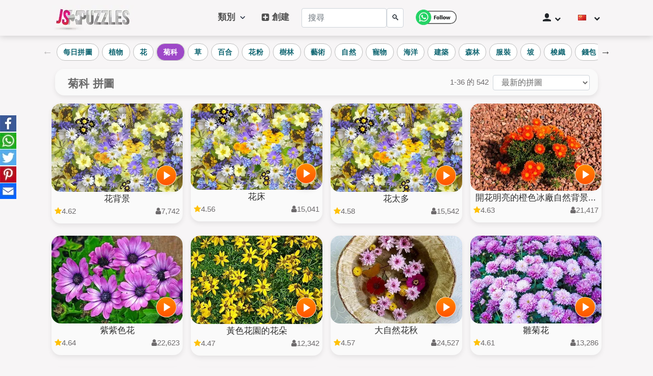

--- FILE ---
content_type: text/html; charset=UTF-8
request_url: https://www.jspuzzles.com/cn/puzzles/plant/flower/asteraceae/
body_size: 87757
content:
<!DOCTYPE html><html lang="zh" dir="ltr" xmlns="http://www.w3.org/1999/xhtml"> 
<head>
<meta http-equiv="Content-Type" content="text/html; charset=utf-8"/>
<meta http-equiv="Content-Language" content="zh"/>
<meta name="keywords" content="拼图游戏，在线拼图，免费的拼图游戏，在线的拼图游戏, 免费游戏"/>
<title>菊科拼圖在線JSPuzzles.com</title>
<meta name="description" content="免費菊苣拼圖遊戲在線玩。享受我們精彩的菊科，植物和花卉為主題的拼圖和日常拼圖。." />
<meta name="viewport" content="width=device-width, initial-scale=1"/>
<meta property="og:title" content="菊科拼圖在線JSPuzzles.com" />
<meta property="og:url" content="https://www.jspuzzles.com/cn/puzzles/plant/flower/asteraceae/" />
<meta property="og:image" content="https://www.jspuzzles.com/puzzlepic/pic6-puzzle-2458502.jpg" />
<meta property="og:site_name" content="JSPuzzles" />
<meta property="og:type" content="website" />
<meta property="og:description" content="免費菊苣拼圖遊戲在線玩。享受我們精彩的菊科，植物和花卉為主題的拼圖和日常拼圖。." />
<meta name="twitter:image" content="https://www.jspuzzles.com/puzzlepic/pic6-puzzle-2458502.jpg" />
<meta name="twitter:card" content="summary_large_image">
<meta name="twitter:site" content="@jspuzzles">
<meta name="twitter:title" content="菊科拼圖在線JSPuzzles.com">
<meta name="twitter:description" content="免費菊苣拼圖遊戲在線玩。享受我們精彩的菊科，植物和花卉為主題的拼圖和日常拼圖。.">
<meta property="fb:admins" content="790409595" />
<link rel="preload" as="font" crossOrigin="anonymous" href="/fonts/icomoon/v3/jspuzzles.ttf"><link rel="preload" as="image" href="https://www.jspuzzles.com/fonts/mdbootstrap-flags/flags.webp"><script >
function gentempuser2024js(){const timestamp=Math.floor(Date.now()/1000);const random=Math.floor(Math.random()*(9999-1111+1))+1111;return `${timestamp}${random}`}
function getCookie2024(name){let cookieArr=document.cookie.split(";");for(let i=0;i<cookieArr.length;i++){let cookiePair=cookieArr[i].split("=");if(name===cookiePair[0].trim()){return decodeURIComponent(cookiePair[1])}}
return null}
function checkCookie2024(name){let cookieValue=getCookie2024(name);if(cookieValue!=null){return!0}else{return!1}}
function pageWidth2025(){return window.innerWidth!=null?window.innerWidth:document.body!=null?document.body.clientWidth:null}
function pageHeight2025(){return window.innerHeight!=null?window.innerHeight:document.documentElement!=null?document.documentElement.clientHeight:document.body.clientHeight}
if((pageWidth2025()>1150)&&(pageHeight2025()>630)){js_selectedscale=6;selectedscale=6}
if(!checkCookie2024("js_hiscoresss")||!checkCookie2024("js_hiscoresss25jun")){if(!checkCookie2024("js_hiscoresss25jun")){set_cookie2("js_hiscoresss",gentempuser2024js());set_cookie2("js_hiscoresss25jun",gentempuser2024js())}
if(!checkCookie2024("js_hiscoresss")){set_cookie2("js_hiscoresss",gentempuser2024js())}}
if(!checkCookie2024("js_selectedscale")){set_cookie2("js_selectedscale","6")}
if(checkCookie2024("js_selectedsize")){set_cookie2("js_selectedsize",getCookie2024("js_selectedsize"))}
if(checkCookie2024("js_competemode")){}else{set_cookie2("js_competemode","1")}
if(checkCookie2024("js_selectedsize")){js_selectedsize=getCookie2024("js_selectedsize")}
if(checkCookie2024("js_selectedscale")){js_selectedscale=getCookie2024("js_selectedscale")}
if(checkCookie2024("js_competemode")){js_competemode=getCookie2024("js_competemode")}else{js_competemode="1"}
selectedscale=js_selectedscale;competemode=js_competemode;if(checkCookie2024("js_islogin")){js_islogin=getCookie2024("js_islogin")}else{js_islogin="0"}
if(checkCookie2024("js_username")){js_username=getCookie2024("js_username")}else{js_username=""}
function set_cookie2(cookieName,cookieValue){var today=new Date();var expire=new Date();expire.setTime(today.getTime()+3600000*24*14);document.cookie=cookieName+"="+encodeURI(cookieValue)+";expires="+expire.toGMTString()+";domain=;path=/"}
</script>
	<script>
	function jsIsMobile() {
		return window.innerWidth < 700;
}
		function js_get_cookie(name) {
		    var nameEQ = name + "=";
		    var ca = document.cookie.split(';');
		    for(var i=0;i < ca.length;i++) {
		        var c = ca[i];
		        while (c.charAt(0)==' ') c = c.substring(1,c.length);
		        if (c.indexOf(nameEQ) == 0) return c.substring(nameEQ.length,c.length);
		    }
		    return null;
		}
		function js_set_cookie(name, value, days) {
    var expires = "";
    if (days) {
        var date = new Date();
        date.setTime(date.getTime() + (days*24*60*60*1000));
        expires = "; expires=" + date.toUTCString();
    }
    document.cookie = name + "=" + (value || "")  + expires + "; path=/";
}

		function update_lang(lang)
		{
			// alert('update_lang='+lang);
			js_set_cookie ("jsnavigation_lang", lang, 30);
			// alert(js_get_cookie("jsnavigation_lang"));
		}
	var jsnavigation_lang = js_get_cookie("jsnavigation_lang");
		// console.log("js_competemode cookie 2="+js_get_cookie("js_competemode"));

</script>
<style>
:root{--blue:#006BE6;--indigo:#6610f2;--purple:#6f42c1;--pink:#e83e8c;--red:#D82737;--orange:#fd7e14;--yellow:#ffc107;--green:#1F8434;--teal:#20c997;--cyan:#17a2b8;--white:#fff;--gray:#6c757d;--gray-dark:#343a40;--primary:#006BE6;--secondary:#6c757d;--success:#1F8434;--info:#17a2b8;--warning:#ffc107;--danger:#D82737;--light:#f8f9fa;--dark:#343a40;--breakpoint-xs:0;--breakpoint-sm:576px;--breakpoint-md:768px;--breakpoint-lg:992px;--breakpoint-xl:1200px;--font-family-sans-serif:-apple-system,BlinkMacSystemFont,"Segoe UI",Roboto,"Helvetica Neue",Arial,"Noto Sans",sans-serif,"Apple Color Emoji","Segoe UI Emoji","Segoe UI Symbol","Noto Color Emoji";--font-family-monospace:SFMono-Regular,Menlo,Monaco,Consolas,"Liberation Mono","Courier New",monospace}*,::after,::before{box-sizing:border-box}html{font-family:sans-serif;line-height:1.15;-webkit-text-size-adjust:100%;-webkit-tap-highlight-color:transparent}footer,header,nav,section{display:block}body{margin:0;font-family:-apple-system,BlinkMacSystemFont,"Segoe UI",Roboto,"Helvetica Neue",Arial,"Noto Sans",sans-serif,"Apple Color Emoji","Segoe UI Emoji","Segoe UI Symbol","Noto Color Emoji";font-size:1rem;font-weight:400;line-height:1.5;color:#212529;text-align:left;background-color:#fff}h1,h2,h3,h4,h5,h6{margin-top:0}p,ul{margin-top:0;margin-bottom:1rem}b{font-weight:bolder}a{color:#006be6;text-decoration:underline;background-color:transparent}a:hover{color:#0056b3;text-decoration:underline}a:not([href]):not([tabindex]),a:not([href]):not([tabindex]):focus,a:not([href]):not([tabindex]):hover{color:inherit;text-decoration:none}a:not([href]):not([tabindex]):focus{outline:0}code{font-family:SFMono-Regular,Menlo,Monaco,Consolas,"Liberation Mono","Courier New",monospace}img{vertical-align:middle;border-style:none}table{border-collapse:collapse}th{text-align:inherit}button{border-radius:0;text-transform:none}button:focus{outline:dotted 1px;outline:-webkit-focus-ring-color auto 5px}button,input{margin:0;font-family:inherit;font-size:inherit;line-height:inherit;overflow:visible}[type=button],[type=reset],[type=submit],button{-webkit-appearance:button}[type=button]:not(:disabled),[type=reset]:not(:disabled),[type=submit]:not(:disabled),button:not(:disabled){cursor:pointer}[type=button]::-moz-focus-inner,[type=reset]::-moz-focus-inner,[type=submit]::-moz-focus-inner,button::-moz-focus-inner{padding:0;border-style:none}input[type=checkbox],input[type=radio]{box-sizing:border-box;padding:0}fieldset{min-width:0;padding:0;margin:0;border:0}::-webkit-file-upload-button{font:inherit;-webkit-appearance:button}.h1,.h2,.h3,.h4,.h5,.h6,h1,h2,h3,h4,h5,h6{margin-bottom:.5rem;font-weight:500;line-height:1.2}.h1,h1{font-size:2.5rem}.h2,h2{font-size:2rem}.h3,h3{font-size:1.75rem}.display-1{font-size:6rem;font-weight:300;line-height:1.2}.display-2{font-size:5.5rem;font-weight:300;line-height:1.2}.display-3{font-size:4.5rem;font-weight:300;line-height:1.2}.display-4{font-size:3.5rem;font-weight:300;line-height:1.2}hr{box-sizing:content-box;height:0;overflow:visible;margin-top:1rem;margin-bottom:1rem;border:0;border-top:1px solid rgba(0,0,0,.1)}.small,small{font-size:80%;font-weight:400}.img-fluid{max-width:100%;height:auto}code{font-size:87.5%;color:#e83e8c;word-break:break-word}a>code{color:inherit}.container{width:100%;padding-right:15px;padding-left:15px;margin-right:auto;margin-left:auto}@media (min-width:576px){.container{max-width:540px}}@media (min-width:768px){.container{max-width:720px}}@media (min-width:992px){.container{max-width:960px}}@media (min-width:1200px){.container{max-width:1140px}}.container-fluid{width:100%;padding-right:15px;padding-left:15px;margin-right:auto;margin-left:auto}.row{display:-ms-flexbox;display:flex;-ms-flex-wrap:wrap;flex-wrap:wrap;margin-right:-15px;margin-left:-15px}.no-gutters{margin-right:0;margin-left:0}.no-gutters>.col,.no-gutters>[class*=col-]{padding-right:0;padding-left:0}.col,.col-1,.col-10,.col-11,.col-12,.col-2,.col-3,.col-4,.col-5,.col-6,.col-7,.col-8,.col-9,.col-auto,.col-lg,.col-lg-1,.col-lg-10,.col-lg-11,.col-lg-12,.col-lg-2,.col-lg-3,.col-lg-4,.col-lg-5,.col-lg-6,.col-lg-7,.col-lg-8,.col-lg-9,.col-lg-auto,.col-md,.col-md-1,.col-md-10,.col-md-11,.col-md-12,.col-md-2,.col-md-3,.col-md-4,.col-md-5,.col-md-6,.col-md-7,.col-md-8,.col-md-9,.col-md-auto,.col-sm,.col-sm-1,.col-sm-10,.col-sm-11,.col-sm-12,.col-sm-2,.col-sm-3,.col-sm-4,.col-sm-5,.col-sm-6,.col-sm-7,.col-sm-8,.col-sm-9,.col-sm-auto,.col-xl,.col-xl-1,.col-xl-10,.col-xl-11,.col-xl-12,.col-xl-2,.col-xl-3,.col-xl-4,.col-xl-5,.col-xl-6,.col-xl-7,.col-xl-8,.col-xl-9,.col-xl-auto{position:relative;width:100%;padding-right:15px;padding-left:15px}.col{-ms-flex-preferred-size:0;flex-basis:0;-ms-flex-positive:1;flex-grow:1;max-width:100%}.col-auto{-ms-flex:0 0 auto;flex:0 0 auto;width:auto;max-width:100%}.col-1{-ms-flex:0 0 8.333333%;flex:0 0 8.333333%;max-width:8.333333%}.col-2{-ms-flex:0 0 16.666667%;flex:0 0 16.666667%;max-width:16.666667%}.col-3{-ms-flex:0 0 25%;flex:0 0 25%;max-width:25%}.col-4{-ms-flex:0 0 33.333333%;flex:0 0 33.333333%;max-width:33.333333%}.col-5{-ms-flex:0 0 41.666667%;flex:0 0 41.666667%;max-width:41.666667%}.col-6{-ms-flex:0 0 50%;flex:0 0 50%;max-width:50%}.col-7{-ms-flex:0 0 58.333333%;flex:0 0 58.333333%;max-width:58.333333%}.col-8{-ms-flex:0 0 66.666667%;flex:0 0 66.666667%;max-width:66.666667%}.col-9{-ms-flex:0 0 75%;flex:0 0 75%;max-width:75%}.col-10{-ms-flex:0 0 83.333333%;flex:0 0 83.333333%;max-width:83.333333%}.col-11{-ms-flex:0 0 91.666667%;flex:0 0 91.666667%;max-width:91.666667%}.col-12{-ms-flex:0 0 100%;flex:0 0 100%;max-width:100%}.offset-1{margin-left:8.333333%}.offset-2{margin-left:16.666667%}.offset-3{margin-left:25%}.offset-4{margin-left:33.333333%}.offset-5{margin-left:41.666667%}.offset-6{margin-left:50%}.offset-7{margin-left:58.333333%}.offset-8{margin-left:66.666667%}.offset-9{margin-left:75%}.offset-10{margin-left:83.333333%}.offset-11{margin-left:91.666667%}@media (min-width:576px){.col-sm-2{-ms-flex:0 0 16.666667%;flex:0 0 16.666667%;max-width:16.666667%}.col-sm-3{-ms-flex:0 0 25%;flex:0 0 25%;max-width:25%}.col-sm-4{-ms-flex:0 0 33.333333%;flex:0 0 33.333333%;max-width:33.333333%}.col-sm-6{-ms-flex:0 0 50%;flex:0 0 50%;max-width:50%}.col-sm-8{-ms-flex:0 0 66.666667%;flex:0 0 66.666667%;max-width:66.666667%}.col-sm-9{-ms-flex:0 0 75%;flex:0 0 75%;max-width:75%}.col-sm-12{-ms-flex:0 0 100%;flex:0 0 100%;max-width:100%}}@media (min-width:768px){.col-md-2{-ms-flex:0 0 16.666667%;flex:0 0 16.666667%;max-width:16.666667%}.col-md-4{-ms-flex:0 0 33.333333%;flex:0 0 33.333333%;max-width:33.333333%}.col-md-5{-ms-flex:0 0 41.666667%;flex:0 0 41.666667%;max-width:41.666667%}.col-md-6{-ms-flex:0 0 50%;flex:0 0 50%;max-width:50%}.col-md-8{-ms-flex:0 0 66.666667%;flex:0 0 66.666667%;max-width:66.666667%}.col-md-10{-ms-flex:0 0 83.333333%;flex:0 0 83.333333%;max-width:83.333333%}.col-md-12{-ms-flex:0 0 100%;flex:0 0 100%;max-width:100%}}@media (min-width:992px){.col-lg-1{-ms-flex:0 0 8.333333%;flex:0 0 8.333333%;max-width:8.333333%}.col-lg-2{-ms-flex:0 0 16.666667%;flex:0 0 16.666667%;max-width:16.666667%}.col-lg-4{-ms-flex:0 0 33.333333%;flex:0 0 33.333333%;max-width:33.333333%}.col-lg-5{-ms-flex:0 0 41.666667%;flex:0 0 41.666667%;max-width:41.666667%}.col-lg-6{-ms-flex:0 0 50%;flex:0 0 50%;max-width:50%}.col-lg-7{-ms-flex:0 0 58.333333%;flex:0 0 58.333333%;max-width:58.333333%}.col-lg-8{-ms-flex:0 0 66.666667%;flex:0 0 66.666667%;max-width:66.666667%}.col-lg-10{-ms-flex:0 0 83.333333%;flex:0 0 83.333333%;max-width:83.333333%}.col-lg-12{-ms-flex:0 0 100%;flex:0 0 100%;max-width:100%}}@media (min-width:1200px){.col-xl-2{-ms-flex:0 0 16.666667%;flex:0 0 16.666667%;max-width:16.666667%}.col-xl-3{-ms-flex:0 0 25%;flex:0 0 25%;max-width:25%}.col-xl-5{-ms-flex:0 0 41.666667%;flex:0 0 41.666667%;max-width:41.666667%}.col-xl-6{-ms-flex:0 0 50%;flex:0 0 50%;max-width:50%}.col-xl-7{-ms-flex:0 0 58.333333%;flex:0 0 58.333333%;max-width:58.333333%}.col-xl-8{-ms-flex:0 0 66.666667%;flex:0 0 66.666667%;max-width:66.666667%}.col-xl-12{-ms-flex:0 0 100%;flex:0 0 100%;max-width:100%}}.table{width:100%;margin-bottom:1rem;color:#212529}.table td,.table th{padding:.75rem;vertical-align:top;border-top:1px solid #dee2e6}.table thead th{vertical-align:bottom;border-bottom:2px solid #dee2e6}.table tbody+tbody{border-top:2px solid #dee2e6}.table-success,.table-success>td,.table-success>th{background-color:#c3e6cb}.table-success tbody+tbody,.table-success td,.table-success th,.table-success thead th{border-color:#8fd19e}.form-control{display:block;width:100%;height:calc(1.5em + .75rem + 2px);padding:.375rem .75rem;font-size:1rem;font-weight:400;line-height:1.5;color:#495057;background-color:#fff;background-clip:padding-box;border:1px solid #ced4da;border-radius:.25rem;transition:border-color .15s ease-in-out,box-shadow .15s ease-in-out}@media (prefers-reduced-motion:reduce){.form-control{transition:none}}.form-control::-ms-expand{background-color:transparent;border:0}.form-control:focus{color:#495057;background-color:#fff;border-color:#80bdff;outline:0;box-shadow:0 0 0 .2rem rgba(0,123,255,.25)}.form-control::-webkit-input-placeholder{color:#6c757d;opacity:1}.form-control::-moz-placeholder{color:#6c757d;opacity:1}.form-control:-ms-input-placeholder{color:#6c757d;opacity:1}.form-control::-ms-input-placeholder{color:#6c757d;opacity:1}.form-control::placeholder{color:#6c757d;opacity:1}.form-control:disabled,.form-control[readonly]{background-color:#e9ecef;opacity:1}.form-control-file,.form-control-range{display:block;width:100%}.form-control-lg{height:calc(1.5em + 1rem + 2px);padding:.5rem 1rem;font-size:1.25rem;line-height:1.5;border-radius:.3rem}.form-group{margin-bottom:1rem}.form-text{display:block;margin-top:.25rem}.form-row{display:-ms-flexbox;display:flex;-ms-flex-wrap:wrap;flex-wrap:wrap;margin-right:-5px;margin-left:-5px}.form-row>.col,.form-row>[class*=col-]{padding-right:5px;padding-left:5px}.form-inline{display:-ms-flexbox;display:flex;-ms-flex-flow:row wrap;flex-flow:row wrap;-ms-flex-align:center;align-items:center}@media (min-width:576px){.form-inline .form-group{display:-ms-flexbox;display:flex;-ms-flex:0 0 auto;flex:0 0 auto;-ms-flex-flow:row wrap;flex-flow:row wrap;-ms-flex-align:center;align-items:center;margin-bottom:0}.form-inline .form-control{display:inline-block;width:auto;vertical-align:middle}.form-inline .input-group{width:auto}}.btn{display:inline-block;font-weight:400;color:#212529;text-align:center;vertical-align:middle;-webkit-user-select:none;-moz-user-select:none;-ms-user-select:none;user-select:none;background-color:transparent;border:1px solid transparent;padding:.375rem .75rem;font-size:1rem;line-height:1.5;border-radius:.25rem;transition:color .15s ease-in-out,background-color .15s ease-in-out,border-color .15s ease-in-out,box-shadow .15s ease-in-out}.btn:hover{color:#212529;text-decoration:none}.btn.focus,.btn:focus{outline:0;box-shadow:0 0 0 .2rem rgba(0,123,255,.25)}.btn.disabled,.btn:disabled{opacity:.65}a.btn.disabled,fieldset:disabled a.btn{pointer-events:none}.btn-primary{color:#fff;background-color:#006be6;border-color:#006be6}.btn-primary:hover{color:#fff;background-color:#0069d9;border-color:#0062cc}.btn-primary.focus,.btn-primary:focus{box-shadow:0 0 0 .2rem rgba(38,143,255,.5)}.btn-primary.disabled,.btn-primary:disabled{color:#fff;background-color:#006be6;border-color:#006be6}.btn-primary:not(:disabled):not(.disabled).active,.btn-primary:not(:disabled):not(.disabled):active,.show>.btn-primary.dropdown-toggle{color:#fff;background-color:#0062cc;border-color:#005cbf}.btn-primary:not(:disabled):not(.disabled).active:focus,.btn-primary:not(:disabled):not(.disabled):active:focus,.show>.btn-primary.dropdown-toggle:focus{box-shadow:0 0 0 .2rem rgba(38,143,255,.5)}.btn-success{color:#fff;background-color:#1f8434;border-color:#1f8434}.btn-success:hover{color:#fff;background-color:#218838;border-color:#1e7e34}.btn-success.focus,.btn-success:focus{box-shadow:0 0 0 .2rem rgba(72,180,97,.5)}.btn-success.disabled,.btn-success:disabled{color:#fff;background-color:#1f8434;border-color:#1f8434}.btn-success:not(:disabled):not(.disabled).active,.btn-success:not(:disabled):not(.disabled):active,.show>.btn-success.dropdown-toggle{color:#fff;background-color:#1e7e34;border-color:#1c7430}.btn-success:not(:disabled):not(.disabled).active:focus,.btn-success:not(:disabled):not(.disabled):active:focus,.show>.btn-success.dropdown-toggle:focus{box-shadow:0 0 0 .2rem rgba(72,180,97,.5)}.btn-danger:not(:disabled):not(.disabled).active,.btn-danger:not(:disabled):not(.disabled):active,.show>.btn-danger.dropdown-toggle{color:#fff;background-color:#bd2130;border-color:#b21f2d}.btn-danger:not(:disabled):not(.disabled).active:focus,.btn-danger:not(:disabled):not(.disabled):active:focus,.show>.btn-danger.dropdown-toggle:focus{box-shadow:0 0 0 .2rem rgba(225,83,97,.5)}.btn-light:not(:disabled):not(.disabled).active,.btn-light:not(:disabled):not(.disabled):active,.show>.btn-light.dropdown-toggle{color:#212529;background-color:#dae0e5;border-color:#d3d9df}.btn-light:not(:disabled):not(.disabled).active:focus,.btn-light:not(:disabled):not(.disabled):active:focus,.show>.btn-light.dropdown-toggle:focus{box-shadow:0 0 0 .2rem rgba(216,217,219,.5)}.btn-dark:not(:disabled):not(.disabled).active,.btn-dark:not(:disabled):not(.disabled):active,.show>.btn-dark.dropdown-toggle{color:#fff;background-color:#1d2124;border-color:#171a1d}.btn-dark:not(:disabled):not(.disabled).active:focus,.btn-dark:not(:disabled):not(.disabled):active:focus,.show>.btn-dark.dropdown-toggle:focus{box-shadow:0 0 0 .2rem rgba(82,88,93,.5)}.btn-outline-primary{color:#006be6;border-color:#006be6}.btn-outline-primary:hover{color:#fff;background-color:#006be6;border-color:#006be6}.btn-outline-primary.focus,.btn-outline-primary:focus{box-shadow:0 0 0 .2rem rgba(0,123,255,.5)}.btn-outline-primary.disabled,.btn-outline-primary:disabled{color:#006be6;background-color:transparent}.btn-outline-primary:not(:disabled):not(.disabled).active,.btn-outline-primary:not(:disabled):not(.disabled):active,.show>.btn-outline-primary.dropdown-toggle{color:#fff;background-color:#006be6;border-color:#006be6}.btn-outline-primary:not(:disabled):not(.disabled).active:focus,.btn-outline-primary:not(:disabled):not(.disabled):active:focus,.show>.btn-outline-primary.dropdown-toggle:focus{box-shadow:0 0 0 .2rem rgba(0,123,255,.5)}.btn-outline-success{color:#1f8434;border-color:#1f8434}.btn-outline-success:hover{color:#fff;background-color:#1f8434;border-color:#1f8434}.btn-outline-success.focus,.btn-outline-success:focus{box-shadow:0 0 0 .2rem rgba(40,167,69,.5)}.btn-outline-success.disabled,.btn-outline-success:disabled{color:#1f8434;background-color:transparent}.btn-outline-success:not(:disabled):not(.disabled).active,.btn-outline-success:not(:disabled):not(.disabled):active,.show>.btn-outline-success.dropdown-toggle{color:#fff;background-color:#1f8434;border-color:#1f8434}.btn-outline-success:not(:disabled):not(.disabled).active:focus,.btn-outline-success:not(:disabled):not(.disabled):active:focus,.show>.btn-outline-success.dropdown-toggle:focus{box-shadow:0 0 0 .2rem rgba(40,167,69,.5)}.btn-outline-danger{color:#d82737;border-color:#d82737}.btn-outline-danger:hover{color:#fff;background-color:#d82737;border-color:#d82737}.btn-outline-danger.focus,.btn-outline-danger:focus{box-shadow:0 0 0 .2rem rgba(220,53,69,.5)}.btn-outline-danger.disabled,.btn-outline-danger:disabled{color:#d82737;background-color:transparent}.btn-outline-danger:not(:disabled):not(.disabled).active,.btn-outline-danger:not(:disabled):not(.disabled):active,.show>.btn-outline-danger.dropdown-toggle{color:#fff;background-color:#d82737;border-color:#d82737}.btn-outline-danger:not(:disabled):not(.disabled).active:focus,.btn-outline-danger:not(:disabled):not(.disabled):active:focus,.show>.btn-outline-danger.dropdown-toggle:focus{box-shadow:0 0 0 .2rem rgba(220,53,69,.5)}.btn-outline-light:not(:disabled):not(.disabled).active,.btn-outline-light:not(:disabled):not(.disabled):active,.show>.btn-outline-light.dropdown-toggle{color:#212529;background-color:#f8f9fa;border-color:#f8f9fa}.btn-outline-light:not(:disabled):not(.disabled).active:focus,.btn-outline-light:not(:disabled):not(.disabled):active:focus,.show>.btn-outline-light.dropdown-toggle:focus{box-shadow:0 0 0 .2rem rgba(248,249,250,.5)}.btn-outline-dark{color:#343a40;border-color:#343a40}.btn-outline-dark:hover{color:#fff;background-color:#343a40;border-color:#343a40}.btn-outline-dark.focus,.btn-outline-dark:focus{box-shadow:0 0 0 .2rem rgba(52,58,64,.5)}.btn-outline-dark.disabled,.btn-outline-dark:disabled{color:#343a40;background-color:transparent}.btn-outline-dark:not(:disabled):not(.disabled).active,.btn-outline-dark:not(:disabled):not(.disabled):active,.show>.btn-outline-dark.dropdown-toggle{color:#fff;background-color:#343a40;border-color:#343a40}.btn-outline-dark:not(:disabled):not(.disabled).active:focus,.btn-outline-dark:not(:disabled):not(.disabled):active:focus,.show>.btn-outline-dark.dropdown-toggle:focus{box-shadow:0 0 0 .2rem rgba(52,58,64,.5)}.btn-link{font-weight:400;color:#006be6;text-decoration:none}.btn-link:hover{color:#0056b3;text-decoration:underline}.btn-link.focus,.btn-link:focus{text-decoration:underline;box-shadow:none}.btn-link.disabled,.btn-link:disabled{color:#6c757d;pointer-events:none}.btn-group-lg>.btn,.btn-lg{padding:.5rem 1rem;font-size:1.25rem;line-height:1.5;border-radius:.3rem}.btn-group-sm>.btn,.btn-sm{padding:.25rem .5rem;font-size:20px;line-height:1.5;border-radius:.2rem}.btn-block{display:block;width:100%}.btn-block+.btn-block{margin-top:.5rem}input[type=button].btn-block,input[type=reset].btn-block,input[type=submit].btn-block{width:100%}.collapse:not(.show){display:none}.dropdown{position:relative}.dropdown-toggle{white-space:nowrap}.dropdown-toggle::after{display:inline-block;margin-left:.255em;vertical-align:.255em;content:"";border-top:.3em solid;border-right:.3em solid transparent;border-bottom:0;border-left:.3em solid transparent}.dropdown-toggle:empty::after{margin-left:0}.dropdown-menu{position:absolute;top:100%;left:0;z-index:1000;display:none;float:left;min-width:10rem;padding:.5rem 0;margin:.125rem 0 0;font-size:1rem;color:#212529;text-align:left;list-style:none;background-color:#fff;background-clip:padding-box;border:1px solid rgba(0,0,0,.15);border-radius:.25rem}.dropdown-menu-left{right:auto;left:0}.dropdown-menu-right{right:0;left:auto}.dropdown-item{display:block;width:100%;padding:.25rem 1.5rem;clear:both;font-weight:400;color:#212529;text-align:inherit;white-space:nowrap;background-color:transparent;border:0}.dropdown-item:focus,.dropdown-item:hover{color:#16181b;text-decoration:none;background-color:#f8f9fa}.dropdown-item.active,.dropdown-item:active{color:#fff;text-decoration:none;background-color:#006be6}.dropdown-item.disabled,.dropdown-item:disabled{color:#6c757d;pointer-events:none;background-color:transparent}.dropdown-menu.show{display:block}.dropdown-header{display:block;padding:.5rem 1.5rem;margin-bottom:0;font-size:20px;color:#6c757d;white-space:nowrap}.btn-group,.btn-group-vertical{position:relative;display:-ms-inline-flexbox;display:inline-flex;vertical-align:middle}.btn-group-vertical>.btn,.btn-group>.btn{position:relative;-ms-flex:1 1 auto;flex:1 1 auto}.btn-group-vertical>.btn.active,.btn-group-vertical>.btn:active,.btn-group-vertical>.btn:focus,.btn-group-vertical>.btn:hover,.btn-group>.btn.active,.btn-group>.btn:active,.btn-group>.btn:focus,.btn-group>.btn:hover{z-index:1}.btn-group>.btn-group:not(:first-child),.btn-group>.btn:not(:first-child){margin-left:-1px}.btn-group>.btn-group:not(:last-child)>.btn,.btn-group>.btn:not(:last-child):not(.dropdown-toggle){border-top-right-radius:0;border-bottom-right-radius:0}.btn-group>.btn-group:not(:first-child)>.btn,.btn-group>.btn:not(:first-child){border-top-left-radius:0;border-bottom-left-radius:0}.input-group{position:relative;display:-ms-flexbox;display:flex;-ms-flex-wrap:wrap;flex-wrap:wrap;-ms-flex-align:stretch;align-items:stretch;width:100%}.input-group>.custom-file,.input-group>.form-control{position:relative;-ms-flex:1 1 auto;flex:1 1 auto;width:1%;margin-bottom:0}.input-group>.custom-file+.custom-file,.input-group>.custom-file+.form-control,.input-group>.form-control+.custom-file,.input-group>.form-control+.form-control{margin-left:-1px}.input-group>.custom-file .custom-file-input:focus~.custom-file-label,.input-group>.form-control:focus{z-index:3}.input-group>.form-control:not(:last-child){border-top-right-radius:0;border-bottom-right-radius:0}.input-group>.form-control:not(:first-child){border-top-left-radius:0;border-bottom-left-radius:0}.input-group-lg>.form-control:not(textarea){height:calc(1.5em + 1rem + 2px)}.input-group-lg>.form-control,.input-group-lg>.input-group-append>.btn,.input-group-lg>.input-group-append>.input-group-text,.input-group-lg>.input-group-prepend>.btn,.input-group-lg>.input-group-prepend>.input-group-text{padding:.5rem 1rem;font-size:1.25rem;line-height:1.5;border-radius:.3rem}.custom-control-input:focus:not(:checked)~.custom-control-label::before{border-color:#80bdff}.custom-control-input:not(:disabled):active~.custom-control-label::before{color:#fff;background-color:#b3d7ff;border-color:#b3d7ff}.nav{display:-ms-flexbox;display:flex;-ms-flex-wrap:wrap;flex-wrap:wrap;padding-left:0;margin-bottom:0;list-style:none}.nav-link{display:block;padding:.5rem 1rem}.nav-link:focus,.nav-link:hover{text-decoration:none}.nav-link.disabled{color:#6c757d;pointer-events:none;cursor:default}.navbar{position:relative;display:-ms-flexbox;display:flex;-ms-flex-wrap:wrap;flex-wrap:wrap;-ms-flex-align:center;align-items:center;-ms-flex-pack:justify;justify-content:space-between;padding:.5rem 1rem}.navbar>.container,.navbar>.container-fluid{display:-ms-flexbox;display:flex;-ms-flex-wrap:wrap;flex-wrap:wrap;-ms-flex-align:center;align-items:center;-ms-flex-pack:justify;justify-content:space-between}.navbar-nav{display:-ms-flexbox;display:flex;-ms-flex-direction:column;flex-direction:column;padding-left:0;margin-bottom:0;list-style:none}.navbar-nav .nav-link{padding-right:0;padding-left:0}.navbar-nav .dropdown-menu{position:static;float:none}.navbar-collapse{-ms-flex-preferred-size:100%;flex-basis:100%;-ms-flex-positive:1;flex-grow:1;-ms-flex-align:center;align-items:center}.navbar-toggler{padding:.25rem .75rem;font-size:1.25rem;line-height:1;background-color:transparent;border:1px solid transparent;border-radius:.25rem}.navbar-toggler:focus,.navbar-toggler:hover{text-decoration:none}.navbar-toggler-icon{display:inline-block;width:1.5em;height:1.5em;vertical-align:middle;content:"";background:center center/100% 100% no-repeat}@media (max-width:767.98px){.navbar-expand-md>.container,.navbar-expand-md>.container-fluid{padding-right:0;padding-left:0}}@media (min-width:768px){.navbar-expand-md{-ms-flex-flow:row nowrap;flex-flow:row nowrap;-ms-flex-pack:start;justify-content:flex-start}.navbar-expand-md .navbar-nav{-ms-flex-direction:row;flex-direction:row}.navbar-expand-md .navbar-nav .dropdown-menu{position:absolute}.navbar-expand-md .navbar-nav .nav-link{padding-right:.5rem;padding-left:.5rem}.navbar-expand-md>.container,.navbar-expand-md>.container-fluid{-ms-flex-wrap:nowrap;flex-wrap:nowrap}.navbar-expand-md .navbar-collapse{display:-ms-flexbox!important;display:flex!important;-ms-flex-preferred-size:auto;flex-basis:auto}.navbar-expand-md .navbar-toggler{display:none}}.card{position:relative;display:-ms-flexbox;display:flex;-ms-flex-direction:column;flex-direction:column;min-width:0;word-wrap:break-word;background-color:#fff;background-clip:border-box;border:1px solid rgba(0,0,0,.125);border-radius:.25rem}.card>hr{margin-right:0;margin-left:0}.card>.list-group:first-child .list-group-item:first-child{border-top-left-radius:.25rem;border-top-right-radius:.25rem}.card>.list-group:last-child .list-group-item:last-child{border-bottom-right-radius:.25rem;border-bottom-left-radius:.25rem}.card-link:hover{text-decoration:none}.card-link+.card-link{margin-left:1.25rem}.card-group{display:-ms-flexbox;display:flex;-ms-flex-direction:column;flex-direction:column}.card-group>.card{margin-bottom:15px}@media (min-width:576px){.card-group{-ms-flex-flow:row wrap;flex-flow:row wrap}.card-group>.card{-ms-flex:1 0 0%;flex:1 0 0%;margin-bottom:0}.card-group>.card+.card{margin-left:0;border-left:0}.card-group>.card:not(:last-child){border-top-right-radius:0;border-bottom-right-radius:0}.card-group>.card:not(:first-child){border-top-left-radius:0;border-bottom-left-radius:0}}.breadcrumb{display:-ms-flexbox;display:flex;-ms-flex-wrap:wrap;flex-wrap:wrap;padding:.75rem 1rem;margin-bottom:1rem;list-style:none;background-color:#e9ecef;border-radius:.25rem}.breadcrumb-item+.breadcrumb-item{padding-left:.5rem}.breadcrumb-item+.breadcrumb-item::before{display:inline-block;padding-right:.5rem;color:#6c757d;content:"/"}.breadcrumb-item+.breadcrumb-item:hover::before{text-decoration:none}.breadcrumb-item.active{color:#6c757d}.pagination{display:-ms-flexbox;display:flex;padding-left:0;list-style:none;border-radius:.25rem}.page-link{position:relative;display:block;padding:.5rem .75rem;margin-left:-1px;line-height:1.25;color:#006be6;background-color:#fff;border:1px solid #dee2e6}.page-link:hover{z-index:2;color:#0056b3;text-decoration:none;background-color:#e9ecef;border-color:#dee2e6}.page-link:focus{z-index:2;outline:0;box-shadow:0 0 0 .2rem rgba(0,123,255,.25)}.page-item:first-child .page-link{margin-left:0;border-top-left-radius:.25rem;border-bottom-left-radius:.25rem}.page-item:last-child .page-link{border-top-right-radius:.25rem;border-bottom-right-radius:.25rem}.page-item.active .page-link{z-index:1;color:#fff;background-color:#006be6;border-color:#006be6}.page-item.disabled .page-link{color:#6c757d;pointer-events:none;cursor:auto;background-color:#fff;border-color:#dee2e6}.alert{position:relative;padding:.75rem 1.25rem;margin-bottom:1rem;border:1px solid transparent;border-radius:.25rem}.alert-link{font-weight:700}.alert-success{color:#155724;background-color:#d4edda;border-color:#c3e6cb}.alert-success hr{border-top-color:#b1dfbb}.alert-success .alert-link{color:#0b2e13}.alert-info{color:#0c5460;background-color:#d1ecf1;border-color:#bee5eb}.alert-info hr{border-top-color:#abdde5}.alert-info .alert-link{color:#062c33}.alert-warning{color:#856404;background-color:#fff3cd;border-color:#ffeeba}.alert-warning hr{border-top-color:#ffe8a1}.alert-warning .alert-link{color:#533f03}@-webkit-keyframes progress-bar-stripes{from{background-position:1rem 0}to{background-position:0 0}}@keyframes progress-bar-stripes{from{background-position:1rem 0}to{background-position:0 0}}.progress{display:-ms-flexbox;display:flex;height:1rem;overflow:hidden;font-size:.75rem;background-color:#e9ecef;border-radius:.25rem}.media{display:-ms-flexbox;display:flex;-ms-flex-align:start;align-items:flex-start}.media-body{-ms-flex:1;flex:1}.list-group{display:-ms-flexbox;display:flex;-ms-flex-direction:column;flex-direction:column;padding-left:0;margin-bottom:0}.list-group-item{position:relative;display:block;padding:.75rem 1.25rem;margin-bottom:-1px;background-color:#fff;border:1px solid rgba(0,0,0,.125)}.list-group-item:first-child{border-top-left-radius:.25rem;border-top-right-radius:.25rem}.list-group-item:last-child{margin-bottom:0;border-bottom-right-radius:.25rem;border-bottom-left-radius:.25rem}.list-group-item.disabled,.list-group-item:disabled{color:#6c757d;pointer-events:none;background-color:#fff}.list-group-item.active{z-index:2;color:#fff;background-color:#006be6;border-color:#006be6}.close{float:right;font-size:1.5rem;font-weight:700;line-height:1;color:#000;text-shadow:0 1px 0 #fff;opacity:.5}.close:hover{color:#000;text-decoration:none}.close:not(:disabled):not(.disabled):focus,.close:not(:disabled):not(.disabled):hover{opacity:.75}button.close{padding:0;background-color:transparent;border:0;-webkit-appearance:none;-moz-appearance:none;appearance:none}a.close.disabled{pointer-events:none}.toast{max-width:350px;overflow:hidden;font-size:20px;background-color:rgba(255,255,255,.85);background-clip:padding-box;border:1px solid rgba(0,0,0,.1);box-shadow:0 .25rem .75rem rgba(0,0,0,.1);-webkit-backdrop-filter:blur(10px);backdrop-filter:blur(10px);opacity:0;border-radius:.25rem}.toast:not(:last-child){margin-bottom:.75rem}.toast.showing{opacity:1}.toast.show{display:block;opacity:1}.toast.hide{display:none}.toast-body{padding:.75rem}.modal-open{overflow:hidden}.modal-open .modal{overflow-x:hidden;overflow-y:auto}.modal{position:fixed;top:0;left:0;z-index:1050;display:none;width:100%;height:100%;overflow:hidden;outline:0}.modal-dialog{position:relative;width:auto;margin:.5rem;pointer-events:none}.modal.fade .modal-dialog{transition:transform .3s ease-out;transition:transform .3s ease-out,-webkit-transform .3s ease-out;-webkit-transform:translate(0,-50px);transform:translate(0,-50px)}@media (prefers-reduced-motion:reduce){.btn,.modal.fade .modal-dialog{transition:none}}.modal.show .modal-dialog{-webkit-transform:none;transform:none}.modal-backdrop{position:fixed;top:0;left:0;z-index:1040;width:100vw;height:100vh;background-color:#000}.modal-backdrop.fade{opacity:0}.modal-backdrop.show{opacity:.5}.modal-title{margin-bottom:0;line-height:1.5}.modal-body{position:relative;-ms-flex:1 1 auto;flex:1 1 auto;padding:1rem}@media (min-width:576px){.modal-dialog{max-width:500px;margin:1.75rem auto}}.tooltip{position:absolute;z-index:1070;display:block;margin:0;font-family:-apple-system,BlinkMacSystemFont,"Segoe UI",Roboto,"Helvetica Neue",Arial,"Noto Sans",sans-serif,"Apple Color Emoji","Segoe UI Emoji","Segoe UI Symbol","Noto Color Emoji";font-style:normal;font-weight:400;line-height:1.5;text-align:left;text-align:start;text-decoration:none;text-shadow:none;text-transform:none;letter-spacing:normal;word-break:normal;word-spacing:normal;white-space:normal;line-break:auto;font-size:20px;word-wrap:break-word;opacity:0}.tooltip.show{opacity:.9}.tooltip .arrow{position:absolute;display:block;width:.8rem;height:.4rem}.tooltip .arrow::before{position:absolute;content:"";border-color:transparent;border-style:solid}.bs-tooltip-auto[x-placement^=top],.bs-tooltip-top{padding:.4rem 0}.bs-tooltip-auto[x-placement^=top] .arrow,.bs-tooltip-top .arrow{bottom:0}.bs-tooltip-auto[x-placement^=top] .arrow::before,.bs-tooltip-top .arrow::before{top:0;border-width:.4rem .4rem 0;border-top-color:#000}.bs-tooltip-auto[x-placement^=right],.bs-tooltip-right{padding:0 .4rem}.bs-tooltip-auto[x-placement^=right] .arrow,.bs-tooltip-right .arrow{left:0;width:.4rem;height:.8rem}.bs-tooltip-auto[x-placement^=right] .arrow::before,.bs-tooltip-right .arrow::before{right:0;border-width:.4rem .4rem .4rem 0;border-right-color:#000}.bs-tooltip-auto[x-placement^=bottom],.bs-tooltip-bottom{padding:.4rem 0}.bs-tooltip-auto[x-placement^=bottom] .arrow,.bs-tooltip-bottom .arrow{top:0}.bs-tooltip-auto[x-placement^=bottom] .arrow::before,.bs-tooltip-bottom .arrow::before{bottom:0;border-width:0 .4rem .4rem;border-bottom-color:#000}.bs-tooltip-auto[x-placement^=left],.bs-tooltip-left{padding:0 .4rem}.bs-tooltip-auto[x-placement^=left] .arrow,.bs-tooltip-left .arrow{right:0;width:.4rem;height:.8rem}.bs-tooltip-auto[x-placement^=left] .arrow::before,.bs-tooltip-left .arrow::before{left:0;border-width:.4rem 0 .4rem .4rem;border-left-color:#000}.tooltip-inner{max-width:200px;padding:.25rem .5rem;color:#fff;text-align:center;background-color:#000;border-radius:.25rem}.popover{position:absolute;top:0;left:0;z-index:1060;display:block;max-width:276px;font-family:-apple-system,BlinkMacSystemFont,"Segoe UI",Roboto,"Helvetica Neue",Arial,"Noto Sans",sans-serif,"Apple Color Emoji","Segoe UI Emoji","Segoe UI Symbol","Noto Color Emoji";font-style:normal;font-weight:400;line-height:1.5;text-align:left;text-align:start;text-decoration:none;text-shadow:none;text-transform:none;letter-spacing:normal;word-break:normal;word-spacing:normal;white-space:normal;line-break:auto;font-size:20px;word-wrap:break-word;background-color:#fff;background-clip:padding-box;border:1px solid rgba(0,0,0,.2);border-radius:.3rem}.popover .arrow{position:absolute;display:block;width:1rem;height:.5rem;margin:0 .3rem}.popover .arrow::after,.popover .arrow::before{position:absolute;display:block;content:"";border-color:transparent;border-style:solid}.bs-popover-auto[x-placement^=top],.bs-popover-top{margin-bottom:.5rem}.bs-popover-auto[x-placement^=top]>.arrow,.bs-popover-top>.arrow{bottom:calc((.5rem + 1px) * -1)}.bs-popover-auto[x-placement^=top]>.arrow::before,.bs-popover-top>.arrow::before{bottom:0;border-width:.5rem .5rem 0;border-top-color:rgba(0,0,0,.25)}.bs-popover-auto[x-placement^=top]>.arrow::after,.bs-popover-top>.arrow::after{bottom:1px;border-width:.5rem .5rem 0;border-top-color:#fff}.bs-popover-auto[x-placement^=right],.bs-popover-right{margin-left:.5rem}.bs-popover-auto[x-placement^=right]>.arrow,.bs-popover-right>.arrow{left:calc((.5rem + 1px) * -1);width:.5rem;height:1rem;margin:.3rem 0}.bs-popover-auto[x-placement^=right]>.arrow::before,.bs-popover-right>.arrow::before{left:0;border-width:.5rem .5rem .5rem 0;border-right-color:rgba(0,0,0,.25)}.bs-popover-auto[x-placement^=right]>.arrow::after,.bs-popover-right>.arrow::after{left:1px;border-width:.5rem .5rem .5rem 0;border-right-color:#fff}.bs-popover-auto[x-placement^=bottom],.bs-popover-bottom{margin-top:.5rem}.bs-popover-auto[x-placement^=bottom]>.arrow,.bs-popover-bottom>.arrow{top:calc((.5rem + 1px) * -1)}.bs-popover-auto[x-placement^=bottom]>.arrow::before,.bs-popover-bottom>.arrow::before{top:0;border-width:0 .5rem .5rem;border-bottom-color:rgba(0,0,0,.25)}.bs-popover-auto[x-placement^=bottom]>.arrow::after,.bs-popover-bottom>.arrow::after{top:1px;border-width:0 .5rem .5rem;border-bottom-color:#fff}.bs-popover-auto[x-placement^=bottom] .popover-header::before,.bs-popover-bottom .popover-header::before{position:absolute;top:0;left:50%;display:block;width:1rem;margin-left:-.5rem;content:"";border-bottom:1px solid #f7f7f7}.bs-popover-auto[x-placement^=left],.bs-popover-left{margin-right:.5rem}.bs-popover-auto[x-placement^=left]>.arrow,.bs-popover-left>.arrow{right:calc((.5rem + 1px) * -1);width:.5rem;height:1rem;margin:.3rem 0}.bs-popover-auto[x-placement^=left]>.arrow::before,.bs-popover-left>.arrow::before{right:0;border-width:.5rem 0 .5rem .5rem;border-left-color:rgba(0,0,0,.25)}.bs-popover-auto[x-placement^=left]>.arrow::after,.bs-popover-left>.arrow::after{right:1px;border-width:.5rem 0 .5rem .5rem;border-left-color:#fff}.popover-header{padding:.5rem .75rem;margin-bottom:0;font-size:1rem;background-color:#f7f7f7;border-bottom:1px solid #ebebeb;border-top-left-radius:calc(.3rem - 1px);border-top-right-radius:calc(.3rem - 1px)}.popover-header:empty{display:none}.popover-body{padding:.5rem .75rem;color:#212529}.carousel{position:relative}.carousel.pointer-event{-ms-touch-action:pan-y;touch-action:pan-y}.carousel-item{position:relative;display:none;float:left;width:100%;margin-right:-100%;-webkit-backface-visibility:hidden;backface-visibility:hidden;transition:transform .6s ease-in-out;transition:transform .6s ease-in-out,-webkit-transform .6s ease-in-out}.carousel-item-next,.carousel-item-prev,.carousel-item.active{display:block}.active.carousel-item-right,.carousel-item-next:not(.carousel-item-left){-webkit-transform:translateX(100%);transform:translateX(100%)}.active.carousel-item-left,.carousel-item-prev:not(.carousel-item-right){-webkit-transform:translateX(-100%);transform:translateX(-100%)}.carousel-fade .carousel-item{opacity:0;transition-property:opacity;-webkit-transform:none;transform:none}.carousel-fade .carousel-item-next.carousel-item-left,.carousel-fade .carousel-item-prev.carousel-item-right,.carousel-fade .carousel-item.active{z-index:1;opacity:1}.carousel-fade .active.carousel-item-left,.carousel-fade .active.carousel-item-right{z-index:0;opacity:0;transition:opacity 0s .6s}.carousel-indicators{position:absolute;right:0;bottom:0;left:0;z-index:15;display:-ms-flexbox;display:flex;-ms-flex-pack:center;justify-content:center;padding-left:0;margin-right:15%;margin-left:15%;list-style:none}.carousel-indicators li{box-sizing:content-box;-ms-flex:0 1 auto;flex:0 1 auto;width:30px;height:3px;margin-right:3px;margin-left:3px;text-indent:-999px;cursor:pointer;background-color:#fff;background-clip:padding-box;border-top:10px solid transparent;border-bottom:10px solid transparent;opacity:.5;transition:opacity .6s}@media (prefers-reduced-motion:reduce){.carousel-fade .active.carousel-item-left,.carousel-fade .active.carousel-item-right,.carousel-indicators li,.carousel-item{transition:none}}.carousel-indicators .active{opacity:1}@-webkit-keyframes spinner-border{to{-webkit-transform:rotate(360deg);transform:rotate(360deg)}}@keyframes spinner-border{to{-webkit-transform:rotate(360deg);transform:rotate(360deg)}}@-webkit-keyframes spinner-grow{0%{-webkit-transform:scale(0);transform:scale(0)}50%{opacity:1}}@keyframes spinner-grow{0%{-webkit-transform:scale(0);transform:scale(0)}50%{opacity:1}}.bg-success{background-color:#1f8434!important}a.bg-success:focus,a.bg-success:hover,button.bg-success:focus,button.bg-success:hover{background-color:#1e7e34!important}.border{border:1px solid #dee2e6!important}.border-top{border-top:1px solid #dee2e6!important}.border-right{border-right:1px solid #dee2e6!important}.border-left{border-left:1px solid #dee2e6!important}.border-0{border:0!important}.border-top-0{border-top:0!important}.border-right-0{border-right:0!important}.border-left-0{border-left:0!important}.border-success{border-color:#1f8434!important}.d-none{display:none!important}.d-block{display:block!important}.d-flex{display:-ms-flexbox!important;display:flex!important}@media (min-width:768px){.d-md-block{display:block!important}}.justify-content-center{-ms-flex-pack:center!important;justify-content:center!important}.justify-content-between{-ms-flex-pack:justify!important;justify-content:space-between!important}.align-items-center{-ms-flex-align:center!important;align-items:center!important}.float-left{float:left!important}.float-right{float:right!important}.float-none{float:none!important}.overflow-auto{overflow:auto!important}.overflow-hidden{overflow:hidden!important}.position-static{position:static!important}.position-relative{position:relative!important}.position-absolute{position:absolute!important}.position-fixed{position:fixed!important}.fixed-top{position:fixed;top:0;right:0;left:0;z-index:1030}.fixed-bottom{position:fixed;right:0;bottom:0;left:0;z-index:1030}@supports ((position:-webkit-sticky) or (position:sticky)){.sticky-top{position:-webkit-sticky;position:sticky;top:0;z-index:1020}}.sr-only{position:absolute;width:1px;height:1px;padding:0;overflow:hidden;clip:rect(0,0,0,0);white-space:nowrap;border:0}.shadow-none{box-shadow:none!important}.w-25{width:25%!important}.w-50{width:50%!important}.w-75{width:75%!important}.w-100{width:100%!important}.w-auto{width:auto!important}.h-25{height:25%!important}.h-50{height:50%!important}.h-75{height:75%!important}.h-100{height:100%!important}.h-auto{height:auto!important}.mw-100{max-width:100%!important}.m-0{margin:0!important}.mt-0,.my-0{margin-top:0!important}.mr-0,.mx-0{margin-right:0!important}.mb-0,.my-0{margin-bottom:0!important}.ml-0,.mx-0{margin-left:0!important}.m-1{margin:.25rem!important}.mr-1,.mx-1{margin-right:.25rem!important}.mb-1,.my-1{margin-bottom:.25rem!important}.ml-1,.mx-1{margin-left:.25rem!important}.m-2{margin:.5rem!important}.mt-2,.my-2{margin-top:.5rem!important}.mr-2,.mx-2{margin-right:.5rem!important}.mb-2,.my-2{margin-bottom:.5rem!important}.ml-2,.mx-2{margin-left:.5rem!important}.m-3{margin:1rem!important}.mt-3,.my-3{margin-top:1rem!important}.mr-3,.mx-3{margin-right:1rem!important}.mb-3,.my-3{margin-bottom:1rem!important}.ml-3,.mx-3{margin-left:1rem!important}.m-4{margin:1.5rem!important}.mt-4,.my-4{margin-top:1.5rem!important}.mr-4,.mx-4{margin-right:1.5rem!important}.mb-4,.my-4{margin-bottom:1.5rem!important}.ml-4,.mx-4{margin-left:1.5rem!important}.m-5{margin:3rem!important}.mt-5,.my-5{margin-top:3rem!important}.mr-5,.mx-5{margin-right:3rem!important}.ml-5,.mx-5{margin-left:3rem!important}.p-0{padding:0!important}.pt-0,.py-0{padding-top:0!important}.pr-0,.px-0{padding-right:0!important}.pb-0,.py-0{padding-bottom:0!important}.pl-0,.px-0{padding-left:0!important}.p-1{padding:.25rem!important}.pt-1,.py-1{padding-top:.25rem!important}.pr-1,.px-1{padding-right:.25rem!important}.pl-1,.px-1{padding-left:.25rem!important}.p-2{padding:.5rem!important}.pt-2,.py-2{padding-top:.5rem!important}.pr-2,.px-2{padding-right:.5rem!important}.pb-2,.py-2{padding-bottom:.5rem!important}.pl-2,.px-2{padding-left:.5rem!important}.p-3{padding:1rem!important}.pt-3,.py-3{padding-top:1rem!important}.pr-3,.px-3{padding-right:1rem!important}.pl-3,.px-3{padding-left:1rem!important}.p-4{padding:1.5rem!important}.pt-4,.py-4{padding-top:1.5rem!important}.pr-4,.px-4{padding-right:1.5rem!important}.pl-4,.px-4{padding-left:1.5rem!important}.p-5{padding:3rem!important}.pt-5,.py-5{padding-top:3rem!important}.pr-5,.px-5{padding-right:3rem!important}.pl-5,.px-5{padding-left:3rem!important}.m-auto{margin:auto!important}.mr-auto,.mx-auto{margin-right:auto!important}.ml-auto,.mx-auto{margin-left:auto!important}@media (min-width:576px){.d-sm-block{display:block!important}.mb-sm-0,.my-sm-0{margin-bottom:0!important}}@media (min-width:992px){.d-lg-none{display:none!important}.d-lg-block{display:block!important}.m-lg-0{margin:0!important}.mr-lg-0,.mx-lg-0{margin-right:0!important}.ml-lg-0,.mx-lg-0{margin-left:0!important}.m-lg-1{margin:.25rem!important}.mr-lg-1,.mx-lg-1{margin-right:.25rem!important}.ml-lg-1,.mx-lg-1{margin-left:.25rem!important}.m-lg-2{margin:.5rem!important}.mr-lg-2,.mx-lg-2{margin-right:.5rem!important}.ml-lg-2,.mx-lg-2{margin-left:.5rem!important}.m-lg-3{margin:1rem!important}.mt-lg-3,.my-lg-3{margin-top:1rem!important}.mr-lg-3,.mx-lg-3{margin-right:1rem!important}.ml-lg-3,.mx-lg-3{margin-left:1rem!important}.m-lg-4{margin:1.5rem!important}.mr-lg-4,.mx-lg-4{margin-right:1.5rem!important}.ml-lg-4,.mx-lg-4{margin-left:1.5rem!important}.m-lg-5{margin:3rem!important}.mr-lg-5,.mx-lg-5{margin-right:3rem!important}.ml-lg-5,.mx-lg-5{margin-left:3rem!important}.p-lg-0{padding:0!important}.pt-lg-0,.py-lg-0{padding-top:0!important}.pr-lg-0,.px-lg-0{padding-right:0!important}.pb-lg-0,.py-lg-0{padding-bottom:0!important}.pl-lg-0,.px-lg-0{padding-left:0!important}.p-lg-1{padding:.25rem!important}.pr-lg-1,.px-lg-1{padding-right:.25rem!important}.pl-lg-1,.px-lg-1{padding-left:.25rem!important}.p-lg-2{padding:.5rem!important}.pr-lg-2,.px-lg-2{padding-right:.5rem!important}.pl-lg-2,.px-lg-2{padding-left:.5rem!important}.p-lg-3{padding:1rem!important}.pr-lg-3,.px-lg-3{padding-right:1rem!important}.pl-lg-3,.px-lg-3{padding-left:1rem!important}.p-lg-4{padding:1.5rem!important}.pr-lg-4,.px-lg-4{padding-right:1.5rem!important}.pl-lg-4,.px-lg-4{padding-left:1.5rem!important}.p-lg-5{padding:3rem!important}.pr-lg-5,.px-lg-5{padding-right:3rem!important}.pl-lg-5,.px-lg-5{padding-left:3rem!important}.m-lg-auto{margin:auto!important}.mr-lg-auto,.mx-lg-auto{margin-right:auto!important}.ml-lg-auto,.mx-lg-auto{margin-left:auto!important}}.text-left{text-align:left!important}.text-right{text-align:right!important}.text-center{text-align:center!important}.font-weight-bolder{font-weight:bolder!important}.text-success{color:#1f8434!important}a.text-success:focus,a.text-success:hover{color:#19692c!important}.text-dark{color:#343a40!important}a.text-dark:focus,a.text-dark:hover{color:#121416!important}.text-body{color:#212529!important}.text-hide{font:0/0 a;color:transparent;text-shadow:none;background-color:transparent;border:0}.text-reset{color:inherit!important}.visible{visibility:visible!important}@media print{*,::after,::before{text-shadow:none!important;box-shadow:none!important}a:not(.btn){text-decoration:underline}thead{display:table-header-group}img,tr{page-break-inside:avoid}h2,h3,p{orphans:3;widows:3}h2,h3{page-break-after:avoid}@page{size:a3}.container,body{min-width:992px!important}.navbar{display:none}.table{border-collapse:collapse!important}.table td,.table th{background-color:#fff!important}}@media screen and (min-width:770px){.popupimagepreview{width:390px}}@media screen and (max-width:770px){.popupimagepreview{height:auto}}@media screen and (max-width:1000px){#cutlinks,#sizelinks{width:90%}#cutlinks{padding-left:30px;padding-right:30px;padding-top:20px}}@media screen and (min-width:1000px){#cutlinks{width:50%;padding-top:20px}#sizelinks{width:60%}}.btn-outline-info{color:#ff8c00;border-color:#ff8c00}.btn-outline-info:hover{color:#fff;background-color:#ff8c00;border-color:#ff8c00}.btn-warning:hover{color:#fff;background-color:#5a6268;border-color:#789}.btn-warning{color:#000;background-color:#dcd9d9;border-color:#789}.btn-info{color:#fff;background-color:#17a2b8;border-color:#17a2b8}.btn-info:hover{color:#fff;background-color:#138496;border-color:#117a8b}.shadow-box{background-color:#f0f0f0;box-shadow:4px 4px 10px rgba(0,0,0,.2)}
.pb-4{padding-bottom:1.5rem!important}
.pb-3{padding-bottom:1rem!important}
.pb-3{padding-bottom:0.5rem!important}
</style>
	<style>
body,h1,h2{font-family:sans-serif}.hpointer,.indexgalbutton:hover,.indexgalbuttonmoble:hover,.indexlogindiv,.indexpic,.wincompetespan,.wincutnotsel,.winscalenotsel,.winscalesel{cursor:pointer}body,h2{margin:0}.htablefixed,.winhiscoretab{table-layout:fixed}body{background-image:url(https://www.jspuzzles.com/artwork/background-min.png);background-repeat:repeat-x;padding:0;position:relative;top:0;background-color:#fff;font-style:normal;font-size:16px;line-height:20px}h1,h2{font-size:18px}.nouserselect{-webkit-user-select:none;-khtml-user-select:none;-moz-user-select:none;-o-user-select:none;user-select:none}.maintab{width:980px}.flagimg{width:25px;height:13px;border:0}.flagimgmobike{width:40px;border:0}.indexdailybox{width:306px;height:208px;text-align:center;background-color:#f7f5f6;border:5px solid #f1eff0}.indexdailylefttd{width:50px;height:208px;vertical-align:middle}.indexdailycentertd{width:206px;height:193px;vertical-align:middle;padding-top:15px}.hwidth50,.indexdailyrighttd{width:50px}.indexdailynav{width:19px;height:21px;border:0}.indexdailydesctd{width:651px;height:260px;background-color:#f7f5f6;border:5px solid #f1eff0;vertical-align:top;padding-top:28px;padding-left:45px;padding-right:25px}.indexpic{width:98px;height:74px;border:2px solid #6d6a6c}.indexpic:hover{border:2px solid #dc1e2d}.indexslideshowpic{border:1px solid #6d6a6c}.gallerypic:hover,.indexslideshowpic:hover{border:1px solid #dc1e2d}.indeximgtd{width:109px;height:86px;text-align:center}.index2linkdiv{display:inline;height:53px;position:relative;top:-5px}.indexgalbutton,.indexgalbuttonmobile{height:35px;text-align:center;padding-top:7px}.indexlogindiv{width:105px;height:24px;text-align:center;padding-top:3px;color:#4f4f4f;font-size:16px}.indexgalbutton{background:url(https://www.jspuzzles.com/artwork/homegallerybutton1.jpg) no-repeat;width:143px}a.feat:link,a.feat:visited,a.galnavlink:link,a.galnavlink:visited{color:#4f4f4f;font-size:16px;font-weight:700;text-decoration:none}a.clearsearch:hover,a.feat:hover,a.galnavlink:hover,a.indexgallink:hover,a.indexgallinkmobile:hover,a.indexloginlink:hover,a.puzzleoptionslink:hover{color:#dc1e2d;font-size:16px;text-decoration:none}a.toplink:link,a.toplink:visited{color:#4f4f4f;font-weight:400;text-decoration:underline}a.toplink:hover{color:#dc1e2d;text-decoration:underline}.puzzlepiece35x26{width:35px;height:26px}.puzzlepiece25x18{width:25px;height:18px}.puzzlepiece28{width:28px}.indexmenutd{width:35px;height:26px;vertical-align:middle}a.bigboxlink:link,a.bigboxlink:visited{color:#dc1e2d;font-weight:400;text-decoration:none}a.bigboxlink:hover{color:#4f4f4f;text-decoration:none}a.indexgallink:link,a.indexgallink:visited,a.indexloginlink:link,a.indexloginlink:visited,a.puzzleoptionslink:link,a.puzzleoptionslink:visited{color:#4f4f4f;font-size:16px;font-weight:400;text-decoration:none}a.indexgallinkit:link,a.indexgallinkit:visited{color:#4f4f4f;font-size:14px;font-weight:400;text-decoration:none}a.galviewalbum:hover,a.indexfootlink2:hover,a.indexfootlink:hover,a.indexgallinkit:hover{color:#dc1e2d;font-size:14px;text-decoration:none}a.indexgallinkmobile:link,a.indexgallinkmobile:visited{color:#dc1e2d;font-size:16px;font-weight:700;text-decoration:none}.indexgaltdar{width:15px;height:27px;vertical-align:middle}.indexgaltdltr,.indexgaltdrtl{width:150px;height:27px;vertical-align:middle}.htextalignleft,.indexgaltdltr,.uploaddonetdltr{text-align:left}.htextalignright,.indexgaltdrtl,.uploaddonertl{text-align:right}.indexarrow{width:7px;height:10px}.morepuztdltr,.morepuztdrtl{width:250px;vertical-align:middle}.morepuztdltr{height:27px;text-align:left}.morepuztdrtl{height:26px;text-align:right}.indexfooterdiv,.indexfooterdivmobile{width:100%;color:#6d6a6c}a.indexfootlink:link,a.indexfootlink:visited{color:#4f4f4f;font-size:14px;font-weight:700;text-decoration:none}a.galviewalbum:link,a.galviewalbum:visited,a.indexfootlink2:link,a.indexfootlink2:visited{color:#6d6a6c;font-size:14px;font-weight:700;text-decoration:none}a.indexfootlink2mobile:link,a.indexfootlink2mobile:visited{color:#6d6a6c;font-size:18px;font-weight:700;text-decoration:none}a.indexfootlink2mobile:hover{color:#dc1e2d;font-size:18px;text-decoration:none}.indexfooterdivmobile{line-height:27px}.footerdiv{color:#6d6a6c}a.winplaylink:link,a.winplaylink:visited{color:#dc1e2d;font-size:22px;font-weight:400;text-decoration:none}a.winplaylink:hover{color:#dc1e2d;font-size:22px;text-decoration:none}a.winplayoldlink:link,a.winplayoldlink:visited{color:#dc1e2d;font-size:14px;font-weight:400;text-decoration:none}a.winplayoldlink:hover{color:#4f4f4f;font-size:14px;text-decoration:none}.wincompetespan{color:#dc1e2d;font-size:14px;font-weight:400;text-decoration:none}.spanscalediv,.wincompetespan:hover{color:#4f4f4f}.winhiscoretab{width:395px;font-size:15px}.winnotsel,.winsel{width:86px;cursor:pointer}.winhiscoretitle{background-color:#b9b7b8;color:#454344;height:22px}.winhiscoretd1{background-color:#dcdadb;color:#555;height:22px}.winhiscoretd2{background-color:#e8e6e7;color:#555;height:22px}.winhiscoretd1h{background-color:#dcdadb;color:#dc1e2d;height:22px}.winhiscoretd2h{background-color:#e8e6e7;color:#dc1e2d;height:22px}.winnotsel{background-color:#e8e6e7;color:#454344}.wincutnotsel{border:2px solid #b9b7b8}.winscalesel{background-color:#e35335;color:#fff}.winscalenotsel{background-color:#e8e6e7;color:#454344}.puzzleloading{font-size:22px;text-align:center;vertical-align:top;color:#000;display:none}.puzzlemenutext,.puzzlemenutext:hover{font-size:14px;cursor:pointer;font-weight:400}.alignmiddle,.hindextd3,.hindextd5,.puzzlemenutd,.puzzlemenutd2{vertical-align:middle}.hdisplayinline,.hideonmobile,.hindexh1,.mobilehide-img{display:inline}.spanscalediv:hover{color:#4f4f3f;cursor:pointer}.puzzletable{border-bottom:1px solid #848484;border-left:1px solid #848484;border-right:1px solid #848484;border-top:1px solid #848484;background-color:#fff}.puzzleicontd{width:36px;text-align:center}.puzzleiconimg{width:36px;height:33px;border:0;cursor:pointer}.puzzleiconimgMobile{width:65px;height:60px;border:0;cursor:pointer;display:inline}.puzzlemenutd2{padding-left:3px}.puzzlemenutext{text-align:left;color:#fff}.puzzlemenutext:hover{text-align:left;color:#f9dde6}.puzzlemenutextMobile,.puzzlemenutextMobile:hover{text-align:left;font-size:16px;font-weight:400;cursor:pointer}.puzzlemenutextMobile{color:#000}.puzzlemenutextMobile:hover{color:#f9dde6}.puzzletimetd{text-align:center;font-size:14px;color:#fff;padding-top:8px}.optdigits,.optdigitsMobile{font-size:22px;font-weight:700}.puzhidiv,.puzhidiv:hover{height:32px;background-color:#ddd9da;text-align:center}.optdigits{text-align:center;color:#fff}.optdigitsMobile{text-align:center;color:#000}.galnavbar,.hfont18,.puzh1,.puzhidiv{font-size:18px}.puzzlechangecoltd{width:10px;line-height:10px;border:1px solid #fff;cursor:pointer}.puzzlechangecoltdMobile{width:30px;line-height:30px;border:1px solid #000;cursor:pointer}.puzhidiv{border:2px solid #d6d2d3}.puzhidiv:hover{border:2px solid #000;cursor:pointer}.galnavtd,.puzoptspan{font-size:16px;cursor:pointer}.hindexspan3,.puzoptspan:hover{color:#dc1e2d;font-size:16px;cursor:pointer}.puzopttd{padding-left:10px;padding-right:10px}.puzoptbut{font-size:16px;margin:2px}.puzzleboxtd,.puzzleboxtd2,.puzzleboxtd3,.puzzleboxtd4{border:1px solid #848484;line-height:20px;background-color:#f4f2f3;vertical-align:top;padding-left:15px;padding-right:15px;font-size:15px}.puzzleboxtd{width:392px;height:140px}.puzzleboxtd3{width:392px;height:130px}.puzzleboxtd2{height:150px}.puzzleboxtd4{width:760px;height:35px}.galarrowtd,.galseltd{background-color:#f3eff0}.puzzleoptionsspanlink{color:#4f4f4f;font-size:16px;cursor:pointer}.puzzleoptionsspanlink:hover,.winclosebutton:hover{color:#dc1e2d}.loadtab{border-top:1px solid #000;text-align:center}.galnavtddis,.hiscorebut,.norminput{font-size:16px}a.gallink:link,a.gallink:visited{color:#878787;font-size:16px;font-weight:400;text-decoration:none}a.gallink:hover,a.gallinksel:hover,a.gallinksel:link,a.gallinksel:visited{color:#dc1e2d;text-decoration:none;font-size:16px}a.gallinksel:link,a.gallinksel:visited{font-weight:400}a.clearsearch:link,a.clearsearch:visited{color:#878787;font-size:16px;font-weight:400;text-decoration:underline}a.galuserlink:link,a.galuserlink:visited{color:#4f4f4f;font-size:15px;font-weight:400;text-decoration:underline}a.galuserlink:hover{color:#dc1e2d;font-size:15px;text-decoration:none}.galnavtd,.galnavtddis{width:34px;height:24px;font-weight:700;text-align:center;vertical-align:middle}.galnavbutton{border:0}.galarrowtd{width:25px;text-align:center}.galseltd{width:270px}.galadbox,.galtopseltd{text-align:center;background-color:#f7f5f6}.galarrowimg{border:0;width:11px;height:23px}.galspacetd{line-height:2px;height:2px}.galspaceimg{height:2px}.galtopseltd{padding-left:20px;padding-right:20px}.galadbox{width:980px;height:108px;vertical-align:middle;border:5px solid #f1eff0}.galalbumbox,.galuserbox{width:700px;text-align:center;vertical-align:middle;border:2px solid #f1eff0;font-size:14px;background-color:#f7f5f6;color:#4f4f4f}.galalbumbox{height:104px}.galuserbox{height:114px}.galbox{border:5px solid #f1eff0;background-color:#f7f5f6}.playbutton,.playbuttonmobile{border:1px solid #fff;cursor:pointer}.uploaddonetdar{width:20px;height:20px;vertical-align:middle}.uploaddonertl,.uploaddonetdltr{width:150px;height:20px;vertical-align:middle}.playbutton,.playbutton:hover,.playbuttonmobile,.playbuttonmobile:hover{height:34px;padding-top:8px;margin-left:auto;margin-right:auto}.spanbutton{cursor:pointer;color:#4f4f4f}.spanbutton:hover{cursor:pointer;color:#dc1e2d}.playbutton{width:402px}.playbutton:hover{width:402px;cursor:pointer;border:1px solid #848484}.playbuttonmobile,.playbuttonmobile:hover{width:300px}.playbuttonmobile:hover{cursor:pointer;border:1px solid #848484}.winclosebutton,.winclosebutton:hover{position:absolute;top:5px;left:2px;width:20px;height:20px;font-weight:700;cursor:pointer}.endJqmWindow,.jqmWindow,.playJqmWindow{top:95px;background-color:#fff}.winclosebutton{color:gray}.addthis_toolbox .vertical{width:370px;padding:1px;border:0 solid #eee;-moz-border-radius:5px;-webkit-border-radius:5px}.endJqmWindow,.jqmWindow,.mediumjqmWindow,.playJqmWindow,.smalljqmWindow{display:none;position:fixed;left:50%;color:#333;border:4px solid #bfbfbf;z-index:60000;padding:0}.addthis_toolbox .vertical a{position:relative;text-decoration:none;font-weight:400;display:block;width:78px;padding:0 0 8px 34px;color:#000}.addthis_toolbox .vertical a:hover{color:#00f}.addthis_toolbox .vertical span{position:absolute;left:14px;top:1px}.addthis_toolbox .vertical .more{padding:0;margin:0;text-align:left}.addthis_toolbox .vertical .more a{padding:4px;margin:0;width:250px}.addthis_toolbox .vertical .more a:hover{background:0 0}.addthis_toolbox .vertical .more span,.mobileonly,.mobileonly780{display:none}.playJqmWindow{margin-left:-440px;max-width:880px}.jqmWindow{margin-left:-360px;width:740px}.endJqmWindow,.mediumjqmWindow{margin-left:-320px;width:640px}.endJqmWindow{text-align:center}.mediumjqmWindow,.smalljqmWindow{top:50%;margin-top:-215px;background-color:#fff;text-align:center}.smalljqmWindow{margin-left:-270px;width:540px}.jqmOverlay,.jqmOverlayMobile{background-color:#000}.endJqmWindowMobile,.jqmWindowMobile,.mediumjqmWindowMobile,.playJqmWindowMobile,.smalljqmWindowMobile{display:none;position:fixed;left:50%;margin-left:-155px;width:310px;background-color:#fff;color:#333;border:4px solid #bfbfbf;z-index:60000;padding:0}.rating,ul.rating li a:hover{width:80px;height:16px;background:url(https://www.jspuzzles.com/artwork/star-matrix.png) no-repeat}.jqmWindowMobile,.playJqmWindowMobile{top:95px}.endJqmWindowMobile{top:95px;text-align:center}.mediumjqmWindowMobile,.smalljqmWindowMobile{top:50%;margin-top:-55px;text-align:center}* iframe.jqm{position:absolute;top:0;left:0;z-index:-1;width:expression(this.parentNode.offsetWidth+'px');height:expression(this.parentNode.offsetHeight+'px')}* html .endJqmWindow,* html .jqmWindow,* html .mediumjqmWindow,* html .playJqmWindow,* html .smalljqmWindow{position:absolute;top:expression((document.documentElement.scrollTop || document.body.scrollTop) + Math.round(17 * (document.documentElement.offsetHeight || document.body.clientHeight) / 100) + 'px')}.rating{margin:0;padding:0;list-style:none;clear:both;position:relative}.star0{background-position:0 0}.star05{background-position:0 -176px}.star1{background-position:0 -16px}.star15{background-position:0 -192px}.star2{background-position:0 -32px}.star25{background-position:0 -208px}.star3{background-position:0 -48px}.star35{background-position:0 -224px}.star4{background-position:0 -64px}.star45{background-position:0 -240px}.star5{background-position:0 -80px}ul.ratingltr li,ul.ratingrtl2 li{cursor:pointer;float:left;text-indent:-999em}ul.ratingrtl li{cursor:pointer;float:right;text-indent:999em}ul.rating li a{position:absolute;left:0;top:0;width:16px;height:16px;text-decoration:none;z-index:200}ul.rating li.one a{left:0}ul.rating li.two a{left:16px}ul.rating li.three a{left:32px}ul.rating li.four a{left:48px}ul.rating li.five a{left:64px}ul.rating li a:hover{z-index:2;overflow:hidden;left:0}#dhtmltooltip,#dhtmltooltiprtl{width:150px;padding:2px}#dhtmltooltip,#dhtmltooltiprtl,#hintbox,#hintboxrtl{position:absolute;border:1px solid #000;background-color:#ffffe0;visibility:hidden;z-index:100}ul.rating li.one a:hover{background-position:0 -96px}ul.rating li.two a:hover{background-position:0 -112px}ul.rating li.three a:hover{background-position:0 -128px}ul.rating li.four a:hover{background-position:0 -144px}ul.rating li.five a:hover{background-position:0 -160px}#dhtmlpointer{position:absolute;left:-300px;z-index:101;visibility:hidden}#dhtmltooltip{left:-300px}#hintbox,#hintboxrtl{top:0;width:220px;padding:3px;font-size:16px;line-height:18px;border-right:3px solid #000;border-bottom:3px solid #000}.hfashodesc,.hindexh1{color:#dc1e2d;font-size:19px}#dhtmlpointerrtl{position:absolute;left:300px;z-index:101;visibility:hidden}#dhtmltooltiprtl{left:300px}.hfade2toggle{width:295px;text-align:center}.hwidth206{width:206px}.hwidth14{width:14px}.hfashodesc{font-weight:700;padding-top:2px}.hindexdivh1{font-size:16px;color:#4f4f4f;font-weight:400}.hlineheight15{line-height:15px}.hlineheight20{height:20px}.hindextable1ltr,.hindextable1rtl{background-repeat:no-repeat;width:980px;height:331px;vertical-align:top;text-align:center}.hindextable1rtl{background-image:url(https://www.jspuzzles.com/artwork/indexloginboxrtl-min.jpg)}.hindextable1ltr{background-image:url(https://www.jspuzzles.com/artwork/indexloginboxltr-min.jpg)}.hindextd1,.hindextd2{height:53px;font-size:16px}.hwidth20{width:20px}.hwidth60{width:60px}.hwidth95{width:95px}.hwidth108{width:108px}.hwidth109{width:109px}.hwidth245{width:245px}.hwidth265{width:265px}.hwidth380{width:380px}.hwidth970{width:970px}.hindextd1{width:450px}.hindextd2{width:460px}.hindextd3{text-align:center;width:560px}.hindextd4{width:490px;padding-bottom:10px}.hindextd5{width:560px}.hindextd6left,.hindextd6right{width:400px;vertical-align:top}.hindextd6left{padding-left:20px}.hindextd6right{padding-right:20px}.hindexspan1{font-size:20px;color:#dc1e2d}.hindexspan2{font-size:16px;color:#726f71}.hbottomdiv{color:#666;font-size:18px}.hptop2pbot11{padding-top:12px;padding-bottom:11px}.hptop21pbot12{padding-top:21px;padding-bottom:12px}.lh5{line-height:5px}.lh7{line-height:7px}.h10lh10{line-height:10px;height:10px}.hfont14{font-size:14px}.hfontbold{font-weight:700}.hfloatright{float:right}.hfloatleft{float:left}.bg-puzzlepiece{width:35px;height:26px;background:url(https://www.jspuzzles.com/artwork/jspuzzles_sprite-min.png) -607px -175px;margin-top:2px;margin-right:4px}.bg-indexloginbutton{width:105px;height:24px;background:url(https://www.jspuzzles.com/artwork/jspuzzles_sprite-min.png) -509px -296px}.bg-indexarrowrtl{width:7px;height:10px;background:url(https://www.jspuzzles.com/artwork/jspuzzles_sprite-min.png) -644px -238px}.bg-indexarrowltr{width:7px;height:10px;background:url(https://www.jspuzzles.com/artwork/jspuzzles_sprite-min.png) -638px -120px}.bg-homedailyright{width:19px;height:21px;background:url(https://www.jspuzzles.com/artwork/jspuzzles_sprite-min.png) -634px -296px}.bg-homedailyleft{width:19px;height:21px;background:url(https://www.jspuzzles.com/artwork/jspuzzles_sprite-min.png) -605px -238px}.bg-background{width:1px;height:121px;background:url(https://www.jspuzzles.com/artwork/jspuzzles_sprite-min.png) -673px -270px}.bg-background_bottom{width:1px;height:240px;background:url(https://www.jspuzzles.com/artwork/jspuzzles_sprite-min.png) -673px -10px}.bg-indexloginnotertl{width:405px;height:62px;background:url(https://www.jspuzzles.com/artwork/jspuzzles_sprite-min.png) -10px -92px}.bg-loading{width:54px;height:55px;background:url(https://www.jspuzzles.com/artwork/jspuzzles_sprite-min.png) -435px -296px}.bg-indexloginnoteltr{width:405px;height:62px;background:url(https://www.jspuzzles.com/artwork/jspuzzles_sprite-min.png) -10px -10px}.bg-indexloginpassrtl{width:245px;height:34px;background:url(https://www.jspuzzles.com/artwork/jspuzzles_sprite-min.png) -10px -174px}.bg-indexloginpassltr{width:245px;height:34px;background:url(https://www.jspuzzles.com/artwork/jspuzzles_sprite-min.png) -10px -228px}.bg-indexloginuserrtl{width:245px;height:34px;background:url(https://www.jspuzzles.com/artwork/jspuzzles_sprite-min.png) -10px -336px}.bg-webhangman_banner{width:198px;height:35px;background:url(https://www.jspuzzles.com/artwork/jspuzzles_sprite-min.png) -435px -65px}.bg-indexloginuserltr{width:245px;height:34px;background:url(https://www.jspuzzles.com/artwork/jspuzzles_sprite-min.png) -10px -282px}.bg-funzola_banner{width:150px;height:38px;background:url(https://www.jspuzzles.com/artwork/jspuzzles_sprite-min.png) -435px -238px}.bg-mahjong_banner{width:218px;height:35px;background:url(https://www.jspuzzles.com/artwork/jspuzzles_sprite-min.png) -435px -10px}.bg-solitaire_banner{width:183px;height:35px;background:url(https://www.jspuzzles.com/artwork/jspuzzles_sprite-min.png) -435px -120px}.bg-flags{width:255px;height:16px;background:url(https://www.jspuzzles.com/artwork/jspuzzles_sprite-min.png) -10px -390px}.bg-logofooter{width:152px;height:43px;background:url(https://www.jspuzzles.com/artwork/jspuzzles_sprite-min.png) -435px -175px}.bg-black,.bg-blue{width:1px;height:1px}.bg-black{background:url(https://www.jspuzzles.com/artwork/jspuzzles_sprite-min.png) -638px -150px}.bg-blue{background:url(https://www.jspuzzles.com/artwork/jspuzzles_sprite-min.png) -509px -340px}.winnotsel,.winsel{padding:0;margin:4px}.puzzle-img-popup{width:390px;height:262px;object-fit:cover}.padding-top-play-button-popup{padding-top:20px}.padding-popup-pieces-size{padding-top:15px}.indexwidth{width:80%}.index-register-left,.index-register-right{padding-top:10px;vertical-align:top;width:350px;height:62px;background-repeat:no-repeat;color:#726f71;font-size:17px}@media screen and (min-width:992px){.index-register-left{padding-left:55px;text-align:left;background-image:url(https://www.jspuzzles.com/artwork/indexloginnoteltr-min.jpg)}.index-register-right{padding-right:55px;text-align:right;background-image:url(https://www.jspuzzles.com/artwork/indexloginnotertl-min.jpg)}}.homepage_yesteday_margin{line-height:36px}@media screen and (max-width:1200px){.indexwidth{width:90%}}@media screen and (max-width:992px){.margin-bottom-md{margin-bottom:14px}.indexwidth{width:96%}.popuptablepieces,.popuptableshape{width:300px}.puzzle-img-popup{height:auto;width:80%;object-fit:cover}.playJqmWindow{width:600px;margin-left:-300px;top:4px}.playbutton{width:340px}.hideonmobile{display:none}}@media screen and (min-width:768px){.mobileinput25{width:280px}.popup-photo-table{width:795px}}@media screen and (max-width:768px){.homepage_yesteday_margin{line-height:5px}#fade2toggle{width:100%}.popuptableshape{width:270px}.playJqmWindow{margin-left:-180px;width:360px;top:4px}}@media screen and (max-width:460px){.hideonmobile,.hideonmobile2{display:none}.mobileinput25{width:180px}.padding-top-play-button-popup{padding-top:10px}.padding-popup-pieces-size{padding-top:5px;padding-bottom:5px}.popuptablepieces,.popuptableshape{width:300px}.playJqmWindow{margin-left:-180px;width:360px;top:4px}.tablemobilebreak tr{display:table;width:100%}.tablemobilebreak td{display:table-row}}.norminput{margin-right:10px;margin-left:10px}.a2a_floating_style,.a2a_vertical_style a{padding:0;margin:0}.smallbr{line-height:10px}.a2a_count,.a2a_svg{border-radius:0!important}@media screen and (max-width:980px){.a2a_floating_style.a2a_vertical_style{display:none}}.gallery_adslot1{width:320px;height:100px;max-height:100px}@media (min-width:730px){.gallery_adslot1{width:728px;height:90px}}@media (min-width:980px){.gallery_adslot1{width:988px;height:90px}}@media (min-width:500px){.hideondesktop{display:none}}@media (max-width:995px){.showondesktop{display:none}}@media (max-width:600px){.headermobile80{width:80%}}.puzzle-item-txt{font-size:15px;text-align:center}.puzzle-item-yellow{color:#ffc107}.puzzle-item-border-rtl{border-right:5px solid #f2eeed}.puzzle-item-border-ltr{border-left:5px solid #f2eeed}.puzzle-item-border-top{border-top:5px solid #f2eeed}.gallerypic,.gallerypic-home1-resp,.gallerypic-home2-resp,.gallerypic-resp{border:1px solid #848484;cursor:pointer}.puzzle-item-play-button{color:#dc1e2d;font-size:16px;line-height:16px}.puzzle-item-play-button-txt{color:#dc1e2d;font-size:12px}.gallerypic{width:190px;height:130px}.gallerypic-resp{width:150px;height:100px}.gallerypic-home1-resp{width:228px;height:160px}.gallerypic-home2-resp{width:138px;height:92px}.mobilehide,.mobilehidenavbar,.mobiletablethide,.only_mobile_hide{display:block}.homepagebox2{min-height:250px;max-height:250px}@media screen and (max-width:600px){.mobilehide,.mobilehide-img{display:none}.homepagebox2{min-height:250px;max-height:250px}}@media screen and (max-width:890px){.hideunder890{display:none}}@media screen and (max-width:1100px){.gallerypic-home1-resp{border:1px solid #848484;cursor:pointer;width:auto;height:161px}.gallerypic-home2-resp{border:1px solid #848484;cursor:pointer;width:130px;height:75px}.hideunder1100{display:none}.puzzlegameinfo{margin-left:0;margin-right:0;margin-top:10px}}.gametoolbarbottom,.showunder1100{display:flex}@media screen and (min-width:901px){.gametoolbarbottom{display:none}}@media screen and (max-width:900px){.gametoolbarright{display:none}}@media screen and (min-width:1101px){.showunder1100{display:none}.puzzlegameinfo{margin-left:0;margin-right:0;margin-top:10px}}@media screen and (max-width:770px){.gallerypic-home1-resp{border:1px solid #848484;cursor:pointer;width:230px;height:150px}.gallerypic-home2-resp{border:1px solid #848484;cursor:pointer;width:130px;height:75px}}@media screen and (max-width:992px){.mobiletablethide{display:none}.gallerypic-resp{border:1px solid #848484;cursor:pointer;width:202px;height:135px}}.gallery-home-button-ltr{position:absolute;bottom:22px;right:0}.gallery-home-button-rtl{position:absolute;bottom:22px;left:0}.gallery-home-button2{border:0;font-size:12px}@media screen and (max-width:430px){.gallerypic-home1-resp,.gallerypic-home2-resp,.gallerypic-resp{border:1px solid #848484;cursor:pointer}.gallerypic-resp{width:149px;height:99px}.gallerypic-home1-resp{width:210px;height:142px}.gallerypic-home2-resp{width:54px;height:36px}.homepagebox2{min-height:220px;max-height:220px}.gallery-home-button-ltr{position:absolute;bottom:22px;right:14px}.gallery-home-button-rtl{position:absolute;bottom:22px;left:14px}.gallery-home-button2{border:0;font-size:10px}}.cat_container{position:relative}.cat_text_block{position:absolute;bottom:20px;right:20px;background-color:#000;opacity:.3;font-size:12px;color:#fff;padding-left:auto;padding-right:auto}.boot4buttondanger,.boot4buttonred{--blue:#007bff;--indigo:#6610f2;--purple:#6f42c1;--pink:#e83e8c;--red:#dc3545;--orange:#fd7e14;--yellow:#ffc107;--green:#1F8434;--teal:#20c997;--cyan:#17a2b8;--white:#fff;--gray:#6c757d;--gray-dark:#343a40;--primary:#007bff;--secondary:#6c757d;--success:#1F8434;--info:#17a2b8;--warning:#ffc107;--danger:#dc3545;--light:#f8f9fa;--dark:#343a40;--breakpoint-xs:0;--breakpoint-sm:576px;--breakpoint-md:768px;--breakpoint-lg:992px;--breakpoint-xl:1200px;padding:.375rem .75rem;color:#fff}.index_daily_box_table{width:340px}.index_daily_box_th1,.index_daily_box_th3{width:30px}.index_daily_box_th2{width:280px}@media screen and (max-width:570px){.only_mobile_hide{display:none}table.index_daily_box_table{width:320px}.index_daily_box_th1,.index_daily_box_th3{width:25px}.index_daily_box_th2{width:260px}}@media screen and (max-width:990px){.index_daily_box_table{width:320px}.index_daily_box_th1,.index_daily_box_th3{width:30px}.index_daily_box_th2{width:260px}}@media screen and (max-width:760px){.index_daily_box_table{width:500px}.index_daily_box_th1,.index_daily_box_th3{width:50px}.index_daily_box_th2{width:400px}}@media screen and (max-width:1300px) and (min-width:990px){.index_daily_box_table{width:280px}.index_daily_box_th1,.index_daily_box_th3{width:25px}.index_daily_box_th2{width:230px}}@media screen and (max-width:1400px) and (min-width:1300px){.index_daily_box_table{width:320px}.index_daily_box_th1,.index_daily_box_th3{width:30px}.index_daily_box_th2{width:260px}}.gallerypic-home1-resp:hover,.gallerypic-moran-4:hover,.gallerypic-moran-6:hover,.gallerypic-resp:hover{-webkit-filter:brightness(80%);-moz-filter:brightness(80%);-o-filter:brightness(80%);-ms-filter:brightness(80%);filter:brightness(80%)}.a-search-nohover:hover{color:#fff;text-decoration:none}@media screen and (max-width:500px){.mobileonly{display:block}}@media screen and (max-width:767px){.mobileonly780{display:block}.mobilehidenavbar{display:none}}.boot4buttondanger,.boot4buttonred,.winnotsel,.winscalenotsel,.winscalesel,.winsel{-webkit-text-size-adjust:100%;-webkit-tap-highlight-color:transparent;--font-family-sans-serif:-apple-system,BlinkMacSystemFont,"Segoe UI",Roboto,"Helvetica Neue",Arial,"Noto Sans",sans-serif,"Apple Color Emoji","Segoe UI Emoji","Segoe UI Symbol","Noto Color Emoji";--font-family-monospace:SFMono-Regular,Menlo,Monaco,Consolas,"Liberation Mono","Courier New",monospace;font-family:sans-serif;font-style:normal;border-collapse:collapse;direction:ltr;box-sizing:border-box;text-decoration:none;-webkit-font-smoothing:antialiased;max-height:1000000px;display:inline-block;font-weight:400;text-align:center;vertical-align:middle;user-select:none;font-size:1rem;line-height:1.5;transition:color .15s ease-in-out,background-color .15s ease-in-out,border-color .15s ease-in-out,box-shadow .15s ease-in-out}.boot4buttondanger{border:1px solid #1f8434;border-radius:.25rem;background-color:#1f8434}.boot4buttondanger:hover,.boot4buttonred:hover{background-color:green;color:#fff;text-decoration:none}.boot4buttonred{border:1px solid #ffc107;border-radius:.25rem;background-color:#ffc107}.socials-left{opacity:1;width:32px;height:32px}.socials-left:hover{opacity:.8}.winnotsel,.winscalenotsel,.winscalesel,.winsel{border:1px solid transparent;padding-top:3px;padding-bottom:3px;border-radius:.25rem}@media screen and (max-width:700px){.hideunder700{display:none}}@media screen and (min-width:500px){.endJqmWindowMobile{width:auto;left:30%;right:30%;max-width:560px;margin-left:0;margin-right:0}}.popupimagepreview{object-fit:scale-down;height:262px;border:2px solid #dcdadb}@media screen and (min-width:770px){.popupimagepreview{width:390px}}@media screen and (max-width:770px){.popupimagepreview{height:auto}}.winsel{border:1px solid #dcdadb;background-color:#e35335;color:#fff}@media screen and (max-width:1000px){#cutlinks,#sizelinks{width:90%}#cutlinks{padding-left:30px;padding-right:30px;padding-top:20px}}@media screen and (min-width:1000px){#cutlinks{width:50%;padding-top:20px}#sizelinks{width:60%}}
.gallery-play-btn { font-size:14px;padding-left:5px;padding-top:0px;;border:0px; }
.index-play-btn { font-size:14px;padding:5px;;border:0px; }
</style>
<style>
.dropdown-image,.page-header{background-size:cover}hr.horizontal,hr.vertical{background-color:transparent}.footer .nav-link,.navbar .nav-link{color:#344767;font-weight:400;font-size:20px}.dropdown-menu li,.page-header{position:relative}@media (max-width:91.98px){.dropdown:not(.nav-item) .dropdown-menu{display:block;opacity:0;top:0;transform-origin:50% 0;pointer-events:none;transform:perspective(999px) rotateX(-10deg) translateZ(0) translate3d(0,37px,0)!important;transition:visibility .25s,opacity .25s,transform .25s;-webkit-backface-visibility:hidden;backface-visibility:hidden;will-change:transform,box-shadow;box-shadow:0 8px 26px -4px rgba(20,20,20,.15),0 8px 9px -5px rgba(20,20,20,.06)}.dropdown:not(.nav-item) .dropdown-menu:before{font-family:jspuzzles;content:"\f0d8";position:absolute;top:0;left:28px;right:auto;font-size:22px;color:#fff;transition:top .35s}.dropdown:not(.nav-item):not(.dropdown-hover) .dropdown-menu{margin-top:8px!important;z-index:100000}.dropdown:not(.nav-item) .dropdown-menu.show{opacity:1;pointer-events:auto;visibility:visible;transform:perspective(999px) rotateX(0) translateZ(0) translate3d(0,37px,5px)!important}.dropdown:not(.nav-item) .dropdown-menu.show:before{top:-20px}.dropdown.nav-item .dropdown-menu{background-color:transparent;overflow:scroll}.dropdown.nav-item .dropdown-menu-animation{display:block;height:0;transition:.35s;padding-top:0!important;padding-bottom:0!important;opacity:0}.dropdown.nav-item .dropdown-menu-animation.show{height:250px;opacity:1}}.dropdown .dropdown-menu .dropdown-item+.dropdown-menu:before{transform:rotate(-90deg);left:0;top:0;z-index:-1;transition:left .35s}.dropdown .dropdown-menu.dropdown-menu-end{right:0!important;left:auto!important}.dropdown .dropdown-menu.dropdown-menu-end:before{right:28px;left:auto}.dropdown>.dropdown-menu .dropdown-item+.dropdown-menu{transform:perspective(999px) rotateX(0) translateZ(0) translate3d(0,0,5px)!important}.dropdown .dropdown-menu .dropdown-item+.dropdown-menu{right:-197px;left:auto;top:0}.page-header{padding:0;overflow:hidden;display:flex;align-items:center;background-position:50%}.page-header .container{z-index:1}.border-radius-md,.input-group{border-radius:.5rem}.input-group,.input-group .input-group-text{transition:box-shadow .15s,border-color .15s}.input-group>:not(:first-child):not(.dropdown-menu){margin-left:0}.input-group .form-control:focus{border-left:1px solid #e293d3!important;border-right:1px solid #e293d3!important}.input-group .form-control:not(:first-child){border-left:0;padding-left:0}.input-group .form-control:not(:last-child){border-right:0;padding-right:0}.input-group .form-control+.input-group-text{border-left:0;border-right:1px solid #d2d6da}.input-group .input-group-text{border-right:0}.form-label,label{font-size:.75rem;font-weight:700;margin-bottom:.5rem;color:#344767;margin-left:.25rem}.footer .nav-link{padding-top:0;padding-bottom:.25rem}.footer .nav-link:hover{opacity:1!important}.move-on-hover{transition:.2s ease-out;overflow:hidden;transform-origin:50% 0;transform-origin:50% 0;transform:perspective(999px) rotateX(0) translate3d(0,0,0);-webkit-backface-visibility:hidden;backface-visibility:hidden;will-change:transform,box-shadow}.move-on-hover:hover{transform:perspective(999px) rotateX(7deg) translate3d(0,-4px,5px)}hr.vertical{position:absolute;height:100%;right:0;top:0;width:1px}hr.vertical.light{background-image:linear-gradient(to bottom,rgba(255,255,255,0),#fff,rgba(255,255,255,0))}hr.vertical.dark{background-image:linear-gradient(to bottom,rgba(0,0,0,0),rgba(0,0,0,.4),rgba(0,0,0,0))}hr.horizontal.gray-light,hr.vertical.gray-light{background-image:linear-gradient(to right,rgba(0,0,0,0),rgba(0,0,0,.1),rgba(0,0,0,0))}hr.horizontal.light{background-image:linear-gradient(to right,rgba(255,255,255,0),#fff,rgba(255,255,255,0))}hr.horizontal.dark{background-image:linear-gradient(to right,rgba(0,0,0,0),rgba(0,0,0,.4),rgba(0,0,0,0))}.lock-size{width:1.7rem;height:1.7rem}.border-radius-xs{border-radius:.125rem}.border-radius-sm{border-radius:.25rem}.border-radius-lg{border-radius:.75rem}.border-radius-xl{border-radius:1rem}.border-radius-2xl{border-radius:1.5rem}.border-radius-section{border-radius:10rem}.border-bottom-end-radius-0{border-bottom-right-radius:0}.border-top-end-radius-0{border-top-right-radius:0}.border-bottom-start-radius-0{border-bottom-left-radius:0}.border-top-start-radius-0{border-top-left-radius:0}.navbar{box-shadow:0 2px 12px 0 rgba(0,0,0,.16)}.navbar .nav-link{padding:.5rem 1rem}.navbar.navbar-absolute{position:absolute;width:100%;z-index:1}.navbar.navbar-dark .navbar-collapse.show .dropdown-header.text-dark{color:#fff!important}.navbar-light{background-color:#fff!important}.navbar-light .navbar-toggler,.navbar-vertical .navbar-nav .nav-link .dropdown-menu{border:none}.navbar-light .navbar-toggler:focus{box-shadow:none}.navbar-toggler .navbar-toggler-icon{background-image:none}.navbar-toggler .navbar-toggler-icon .navbar-toggler-bar{display:block;position:relative;width:22px;height:1px;border-radius:1px;background:#6c757d;transition:.2s;margin:0 auto}.navbar-toggler .navbar-toggler-icon .navbar-toggler-bar.bar2,.navbar-toggler .navbar-toggler-icon .navbar-toggler-bar.bar3{margin-top:7px}.navbar-toggler[aria-expanded=true] .navbar-toggler-bar.bar1{transform:rotate(45deg);transform-origin:10% 10%;margin-top:4px}.navbar-toggler[aria-expanded=true] .navbar-toggler-bar.bar2{opacity:0}.navbar-toggler[aria-expanded=true] .navbar-toggler-bar.bar3{transform:rotate(-45deg);transform-origin:10% 90%;margin-top:3px}@media (max-width:767.98px){.navbar-collapse{position:relative}.navbar-collapse .navbar-nav{width:100%}.navbar-collapse .navbar-nav .nav-item.dropdown{position:static}.navbar-collapse .navbar-nav .nav-item.dropdown .dropdown-menu{left:0;right:0}.navbar-collapse .navbar-nav .nav-item.dropdown .dropdown-menu.show:before{content:none}}@media (max-width:575.98px){.navbar-nav .nav-item.dropdown .dropdown-menu{left:0;right:auto}}.navbar-vertical .navbar-nav .nav-link{padding-left:1rem;padding-right:1rem;font-weight:500;color:#67748e;display:flex;align-items:center;white-space:nowrap}.navbar-vertical .navbar-nav .nav-link>i{min-width:1.8rem;font-size:.9375rem;line-height:1.5rem}.navbar-vertical .navbar-nav .nav-link .dropdown-menu .dropdown-menu{margin-left:.5rem}.navbar-vertical .navbar-nav .nav-sm .nav-link{font-size:.8125rem}.navbar-vertical.navbar-expand-xs{display:block;position:fixed;top:0;bottom:0;width:100%;max-width:15.625rem!important;overflow-y:auto;padding:0;box-shadow:none}.navbar-vertical.navbar-expand-xs .navbar-collapse{display:block;overflow:auto;height:calc(100vh - 360px)}.navbar-vertical.navbar-expand-xs>[class*=container]{flex-direction:column;align-items:stretch;min-height:100%;padding-left:0;padding-right:0}@media all and (-ms-high-contrast:none),(-ms-high-contrast:active){.navbar-vertical.navbar-expand-xs>[class*=container]{min-height:none;height:100%}}.navbar-vertical.navbar-expand-xs.fixed-start{left:0}.navbar-vertical.navbar-expand-xs.fixed-end{right:0}.navbar-vertical.navbar-expand-xs .navbar-nav .nav-link{padding-top:.675rem;padding-bottom:.675rem;margin:0 1rem}.navbar-vertical.navbar-expand-xs .navbar-nav .nav-link .nav-link-text,.navbar-vertical.navbar-expand-xs .navbar-nav .nav-link i{pointer-events:none}.navbar-vertical.navbar-expand-xs .navbar-nav .nav-item{width:100%}.navbar-vertical.navbar-expand-xs .navbar-nav>.nav-item{margin-top:.125rem}.navbar-vertical.navbar-expand-xs .navbar-nav>.nav-item>.nav-link .icon svg .color-background{fill:#3a416f}.navbar-vertical.navbar-expand-xs .navbar-nav .nav .nav-link{padding-top:.45rem;padding-bottom:.45rem;padding-left:15px}@media (min-width:576px){.navbar-vertical.navbar-expand-sm{display:block;position:fixed;top:0;bottom:0;width:100%;max-width:15.625rem!important;overflow-y:auto;padding:0;box-shadow:none}.navbar-vertical.navbar-expand-sm .navbar-collapse{display:block;overflow:auto;height:calc(100vh - 360px)}.navbar-vertical.navbar-expand-sm>[class*=container]{flex-direction:column;align-items:stretch;min-height:100%;padding-left:0;padding-right:0}.navbar-vertical.navbar-expand-sm.fixed-start{left:0}.navbar-vertical.navbar-expand-sm.fixed-end{right:0}.navbar-vertical.navbar-expand-sm .navbar-nav .nav-link{padding-top:.675rem;padding-bottom:.675rem;margin:0 1rem}.navbar-vertical.navbar-expand-sm .navbar-nav .nav-link .nav-link-text,.navbar-vertical.navbar-expand-sm .navbar-nav .nav-link i{pointer-events:none}.navbar-vertical.navbar-expand-sm .navbar-nav .nav-item{width:100%}.navbar-vertical.navbar-expand-sm .navbar-nav>.nav-item{margin-top:.125rem}.navbar-vertical.navbar-expand-sm .navbar-nav>.nav-item>.nav-link .icon svg .color-background{fill:#3a416f}.navbar-vertical.navbar-expand-sm .navbar-nav .nav .nav-link{padding-top:.45rem;padding-bottom:.45rem;padding-left:15px}}@media all and (min-width:576px) and (-ms-high-contrast:none),(min-width:576px) and (-ms-high-contrast:active){.navbar-vertical.navbar-expand-sm>[class*=container]{min-height:none;height:100%}}@media (min-width:76px){.navbar-vertical.navbar-expand-md{display:block;position:fixed;top:0;bottom:0;width:100%;max-width:15.625rem!important;overflow-y:auto;padding:0;box-shadow:none}.navbar-vertical.navbar-expand-md .navbar-collapse{display:block;overflow:auto;height:calc(100vh - 360px)}.navbar-vertical.navbar-expand-md>[class*=container]{flex-direction:column;align-items:stretch;min-height:100%;padding-left:0;padding-right:0}.navbar-vertical.navbar-expand-md.fixed-start{left:0}.navbar-vertical.navbar-expand-md.fixed-end{right:0}.navbar-vertical.navbar-expand-md .navbar-nav .nav-link{padding-top:.675rem;padding-bottom:.675rem;margin:0 1rem}.navbar-vertical.navbar-expand-md .navbar-nav .nav-link .nav-link-text,.navbar-vertical.navbar-expand-md .navbar-nav .nav-link i{pointer-events:none}.navbar-vertical.navbar-expand-md .navbar-nav .nav-item{width:100%}.navbar-vertical.navbar-expand-md .navbar-nav>.nav-item{margin-top:.125rem}.navbar-vertical.navbar-expand-md .navbar-nav>.nav-item>.nav-link .icon svg .color-background{fill:#3a416f}.navbar-vertical.navbar-expand-md .navbar-nav .nav .nav-link{padding-top:.45rem;padding-bottom:.45rem;padding-left:15px}}@media all and (min-width:76px) and (-ms-high-contrast:none),(min-width:76px) and (-ms-high-contrast:active){.navbar-vertical.navbar-expand-md>[class*=container]{min-height:none;height:100%}}@media (min-width:92px){.dropdown .dropdown-menu{box-shadow:0 8px 26px -4px rgba(20,20,20,.15),0 8px 9px -5px rgba(20,20,20,.06);transition:visibility .25s,opacity .25s,transform .25s;cursor:pointer}.dropdown .dropdown-toggle:after{content:"\f078";font:12px/1 jspuzzles;border:none;vertical-align:middle;transition:.3s}.dropdown .dropdown-toggle.show:after{transform:rotate(180deg)}.dropdown .dropdown-menu,.dropdown.dropdown-hover .dropdown-menu{display:block;opacity:0;top:0;transform-origin:50% 0;pointer-events:none;transform:perspective(999px) rotateX(-10deg) translateZ(0) translate3d(0,37px,0)!important;-webkit-backface-visibility:hidden;backface-visibility:hidden;will-change:transform,box-shadow}.dropdown .dropdown-menu.show,.dropdown.dropdown-hover:hover>.dropdown-menu{opacity:1;pointer-events:auto;visibility:visible;transform:perspective(999px) rotateX(0) translateZ(0) translate3d(0,37px,5px)!important}.dropdown .dropdown-menu.show:before,.dropdown.dropdown-hover:hover>.dropdown-menu:before{top:-20px}.dropdown.dropdown-hover:after{content:'';position:absolute;left:0;bottom:-24px;width:100%;height:100%}.dropdown:not(.dropdown-hover) .dropdown-menu{margin-top:8px!important;z-index:100000}.dropdown .dropdown-menu:before{font-family:jspuzzles;content:"\f0d8";position:absolute;top:0;left:28px;right:auto;font-size:22px;color:#fff;transition:top .35s}.dropdown .dropdown-item .arrow{transform:rotate(-90deg)}.dropdown-item{transition:background-color .3s,color .3s}.dropdown-lg{min-width:23rem}.dropdown-md{min-width:15rem}.navbar-vertical.navbar-expand-lg{display:block;position:fixed;top:0;bottom:0;width:100%;max-width:15.625rem!important;overflow-y:auto;padding:0;box-shadow:none}.navbar-vertical.navbar-expand-lg .navbar-collapse{display:block;overflow:auto;height:calc(100vh - 360px)}.navbar-vertical.navbar-expand-lg>[class*=container]{flex-direction:column;align-items:stretch;min-height:100%;padding-left:0;padding-right:0}.navbar-vertical.navbar-expand-lg.fixed-start{left:0}.navbar-vertical.navbar-expand-lg.fixed-end{right:0}.navbar-vertical.navbar-expand-lg .navbar-nav .nav-link{padding-top:.675rem;padding-bottom:.675rem;margin:0 1rem}.navbar-vertical.navbar-expand-lg .navbar-nav .nav-link .nav-link-text,.navbar-vertical.navbar-expand-lg .navbar-nav .nav-link i{pointer-events:none}.navbar-vertical.navbar-expand-lg .navbar-nav .nav-item{width:100%}.navbar-vertical.navbar-expand-lg .navbar-nav>.nav-item{margin-top:.125rem}.navbar-vertical.navbar-expand-lg .navbar-nav>.nav-item>.nav-link .icon svg .color-background{fill:#3a416f}.navbar-vertical.navbar-expand-lg .navbar-nav .nav .nav-link{padding-top:.45rem;padding-bottom:.45rem;padding-left:15px}}@media all and (min-width:92px) and (-ms-high-contrast:none),(min-width:92px) and (-ms-high-contrast:active){.navbar-vertical.navbar-expand-lg>[class*=container]{min-height:none;height:100%}}@media (min-width:1200px){.navbar-vertical.navbar-expand-xl{display:block;position:fixed;top:0;bottom:0;width:100%;max-width:15.625rem!important;overflow-y:auto;padding:0;box-shadow:none}.navbar-vertical.navbar-expand-xl .navbar-collapse{display:block;overflow:auto;height:calc(100vh - 360px)}.navbar-vertical.navbar-expand-xl>[class*=container]{flex-direction:column;align-items:stretch;min-height:100%;padding-left:0;padding-right:0}.navbar-vertical.navbar-expand-xl.fixed-start{left:0}.navbar-vertical.navbar-expand-xl.fixed-end{right:0}.navbar-vertical.navbar-expand-xl .navbar-nav .nav-link{padding-top:.675rem;padding-bottom:.675rem;margin:0 1rem}.navbar-vertical.navbar-expand-xl .navbar-nav .nav-link .nav-link-text,.navbar-vertical.navbar-expand-xl .navbar-nav .nav-link i{pointer-events:none}.navbar-vertical.navbar-expand-xl .navbar-nav .nav-item{width:100%}.navbar-vertical.navbar-expand-xl .navbar-nav>.nav-item{margin-top:.125rem}.navbar-vertical.navbar-expand-xl .navbar-nav>.nav-item>.nav-link .icon svg .color-background{fill:#3a416f}.navbar-vertical.navbar-expand-xl .navbar-nav .nav .nav-link{padding-top:.45rem;padding-bottom:.45rem;padding-left:15px}}@media all and (min-width:1200px) and (-ms-high-contrast:none),(min-width:1200px) and (-ms-high-contrast:active){.navbar-vertical.navbar-expand-xl>[class*=container]{min-height:none;height:100%}}.page-item.active .page-link{box-shadow:0 3px 5px -1px rgba(0,0,0,.09),0 2px 3px -1px rgba(0,0,0,.07)}.page-item .page-link,.page-item span{display:flex;align-items:center;justify-content:center;color:#637492;padding:10px;margin-left:10px;height:36px;font-size:16px}@media (max-width:500px){.page-item .page-link{margin-left:0}}.table thead th{padding:.75rem 1.5rem;text-transform:capitalize;letter-spacing:0;border-bottom:1px solid #e9ecef}.table th{font-weight:600}.table td,.table th{white-space:nowrap}.table.align-items-center td,.table.align-items-center th{vertical-align:middle}.table tbody tr:last-child td{border-width:0}.table>:not(:last-child)>:last-child>*{border-bottom-color:#e9ecef}html *{-webkit-font-smoothing:antialiased;-moz-osx-font-smoothing:grayscale}@media (min-width:991.98px){.dropdown-xl{min-width:35rem}}.width120or160{width:160px;min-width:160px;max-width:160px}@media screen and (max-width:1380px){.width120or160{width:120px;min-width:120px;max-width:120px}}@media screen and (min-width:1799px){.width120or160{width:300px;min-width:300px;max-width:120px}}@media screen and (max-width:1300px){.hideunder1300{display:none}}
</style>
<style>
i.flag:not(.icon),i.flag:not(.icon):before{display:inline-block;width:16px;height:11px}i.flag:not(.icon){line-height:11px;vertical-align:baseline;margin:0 .5em 0 0;text-decoration:inherit;speak:none;font-smoothing:antialiased;-webkit-backface-visibility:hidden;backface-visibility:hidden}i.flag:not(.icon):before{content:'';background:url(https://www.jspuzzles.com/fonts/mdbootstrap-flags/flags.webp) -108px -1976px no-repeat}i.flag.ad:before{background-position:0 0}i.flag.ae:before{background-position:0 -26px}i.flag.an:before{background-position:0 -182px}i.flag.as:before{background-position:0 -260px}i.flag.ba:before{background-position:0 -416px}i.flag.bb:before{background-position:0 -442px}i.flag.bd:before{background-position:0 -468px}i.flag.be:before{background-position:0 -494px}i.flag.bg:before{background-position:0 -546px}i.flag.br:before{background-position:0 -728px}i.flag.bs:before{background-position:0 -754px}i.flag.by:before{background-position:0 -858px}i.flag.ca:before{background-position:0 -910px}i.flag.cc:before{background-position:0 -962px}i.flag.cd:before{background-position:0 -988px}i.flag.china:before,i.flag.cn:before{background-position:0 -1196px}i.flag.christmas.island:before{background-position:0 -1352px}i.flag.de:before{background-position:0 -1430px}i.flag.dj:before{background-position:0 -1456px}i.flag.ee:before{background-position:0 -1612px}i.flag.es:before{background-position:0 -1742px}i.flag.fr:before{background-position:0 -1976px}i.flag.gw:before{background-position:-36px -416px}i.flag.hk:before{background-position:-36px -468px}i.flag.hr:before{background-position:-36px -546px}i.flag.id:before{background-position:-36px -624px}i.flag.ie:before{background-position:-36px -650px}i.flag.il:before{background-position:-36px -676px}i.flag.in:before{background-position:-36px -702px}i.flag.is:before{background-position:-36px -806px}i.flag.it:before{background-position:-36px -832px}i.flag.jp:before{background-position:-36px -910px}i.flag.li:before{background-position:-36px -1300px}i.flag.ls:before{background-position:-36px -1378px}i.flag.monaco:before{background-position:-36px -1534px}i.flag.md:before{background-position:-36px -1560px}i.flag.me:before{background-position:-36px -1586px}i.flag.mh:before{background-position:-36px -1639px}i.flag.ml:before{background-position:-36px -1691px}i.flag.mo:before{background-position:-36px -1769px}i.flag.mr:before{background-position:-36px -1847px}i.flag.ms:before{background-position:-36px -1873px}i.flag.mt:before{background-position:-36px -1899px}i.flag.mw:before{background-position:-36px -1977px}i.flag.mx:before{background-position:-72px 0}i.flag.my:before{background-position:-72px -26px}i.flag.no:before{background-position:-72px -260px}i.flag.pf:before{background-position:-72px -468px}i.flag.ph:before{background-position:-72px -520px}i.flag.pl:before{background-position:-72px -572px}i.flag.pr:before{background-position:-72px -650px}i.flag.ps:before{background-position:-72px -676px}i.flag.pt:before{background-position:-72px -702px}i.flag.pw:before{background-position:-72px -728px}i.flag.py:before{background-position:-72px -754px}i.flag.re:before{background-position:-72px -806px}i.flag.se:before{background-position:-72px -1066px}i.flag.sh:before{background-position:-72px -1118px}i.flag.sm:before{background-position:-72px -1248px}i.flag.sr:before{background-position:-72px -1326px}i.flag.sv:before{background-position:-72px -1378px}i.flag.td:before{background-position:-72px -1482px}i.flag.th:before{background-position:-72px -1560px}i.flag.to:before{background-position:-72px -1716px}i.flag.tr:before,i.flag.turkey:before{background-position:-72px -1742px}i.flag.tv:before{background-position:-72px -1794px}i.flag.tw:before{background-position:-72px -1820px}i.flag.us:before{background-position:-72px -1950px}
.rtl {
  direction: rtl;
}
</style>

	<script >
/*! jQuery v@1.8.0 -deprecated,-ajax,-ajax/jsonp,-ajax/script,-ajax/xhr,-effects jquery.com | jquery.org/license */
(function(e,t){function _(e){var t=M[e]={};return v.each(e.split(y),function(e,n){t[n]=!0}),t}function H(e,n,r){if(r===t&&e.nodeType===1){var i="data-"+n.replace(P,"-$1").toLowerCase();r=e.getAttribute(i);if(typeof r=="string"){try{r=r==="true"?!0:r==="false"?!1:r==="null"?null:+r+""===r?+r:D.test(r)?v.parseJSON(r):r}catch(s){}v.data(e,n,r)}else r=t}return r}function B(e){var t;for(t in e){if(t==="data"&&v.isEmptyObject(e[t]))continue;if(t!=="toJSON")return!1}return!0}function et(){return!1}function tt(){return!0}function ut(e){return!e||!e.parentNode||e.parentNode.nodeType===11}function at(e,t){do e=e[t];while(e&&e.nodeType!==1);return e}function ft(e,t,n){t=t||0;if(v.isFunction(t))return v.grep(e,function(e,r){var i=!!t.call(e,r,e);return i===n});if(t.nodeType)return v.grep(e,function(e,r){return e===t===n});if(typeof t=="string"){var r=v.grep(e,function(e){return e.nodeType===1});if(it.test(t))return v.filter(t,r,!n);t=v.filter(t,r)}return v.grep(e,function(e,r){return v.inArray(e,t)>=0===n})}function lt(e){var t=ct.split("|"),n=e.createDocumentFragment();if(n.createElement)while(t.length)n.createElement(t.pop());return n}function Lt(e,t){return e.getElementsByTagName(t)[0]||e.appendChild(e.ownerDocument.createElement(t))}function At(e,t){if(t.nodeType!==1||!v.hasData(e))return;var n,r,i,s=v._data(e),o=v._data(t,s),u=s.events;if(u){delete o.handle,o.events={};for(n in u)for(r=0,i=u[n].length;r<i;r++)v.event.add(t,n,u[n][r])}o.data&&(o.data=v.extend({},o.data))}function Ot(e,t){var n;if(t.nodeType!==1)return;t.clearAttributes&&t.clearAttributes(),t.mergeAttributes&&t.mergeAttributes(e),n=t.nodeName.toLowerCase(),n==="object"?(t.parentNode&&(t.outerHTML=e.outerHTML),v.support.html5Clone&&e.innerHTML&&!v.trim(t.innerHTML)&&(t.innerHTML=e.innerHTML)):n==="input"&&Et.test(e.type)?(t.defaultChecked=t.checked=e.checked,t.value!==e.value&&(t.value=e.value)):n==="option"?t.selected=e.defaultSelected:n==="input"||n==="textarea"?t.defaultValue=e.defaultValue:n==="script"&&t.text!==e.text&&(t.text=e.text),t.removeAttribute(v.expando)}function Mt(e){return typeof e.getElementsByTagName!="undefined"?e.getElementsByTagName("*"):typeof e.querySelectorAll!="undefined"?e.querySelectorAll("*"):[]}function _t(e){Et.test(e.type)&&(e.defaultChecked=e.checked)}function Kt(e,t){if(t in e)return t;var n=t.charAt(0).toUpperCase()+t.slice(1),r=t,i=$t.length;while(i--){t=$t[i]+n;if(t in e)return t}return r}function Qt(e,t){return e=t||e,v.css(e,"display")==="none"||!v.contains(e.ownerDocument,e)}function Gt(e,t){var n,r,i=[],s=0,o=e.length;for(;s<o;s++){n=e[s];if(!n.style)continue;i[s]=v._data(n,"olddisplay"),t?(!i[s]&&n.style.display==="none"&&(n.style.display=""),n.style.display===""&&Qt(n)&&(i[s]=v._data(n,"olddisplay",tn(n.nodeName)))):(r=Dt(n,"display"),!i[s]&&r!=="none"&&v._data(n,"olddisplay",r))}for(s=0;s<o;s++){n=e[s];if(!n.style)continue;if(!t||n.style.display==="none"||n.style.display==="")n.style.display=t?i[s]||"":"none"}return e}function Yt(e,t,n){var r=qt.exec(t);return r?Math.max(0,r[1]-(n||0))+(r[2]||"px"):t}function Zt(e,t,n,r){var i=n===(r?"border":"content")?4:t==="width"?1:0,s=0;for(;i<4;i+=2)n==="margin"&&(s+=v.css(e,n+Vt[i],!0)),r?(n==="content"&&(s-=parseFloat(Dt(e,"padding"+Vt[i]))||0),n!=="margin"&&(s-=parseFloat(Dt(e,"border"+Vt[i]+"Width"))||0)):(s+=parseFloat(Dt(e,"padding"+Vt[i]))||0,n!=="padding"&&(s+=parseFloat(Dt(e,"border"+Vt[i]+"Width"))||0));return s}function en(e,t,n){var r=t==="width"?e.offsetWidth:e.offsetHeight,i=!0,s=v.support.boxSizing&&v.css(e,"boxSizing")==="border-box";if(r<=0){r=Dt(e,t);if(r<0||r==null)r=e.style[t];if(Rt.test(r))return r;i=s&&(v.support.boxSizingReliable||r===e.style[t]),r=parseFloat(r)||0}return r+Zt(e,t,n||(s?"border":"content"),i)+"px"}function tn(e){if(zt[e])return zt[e];var t=v("<"+e+">").appendTo(i.body),n=t.css("display");t.remove();if(n==="none"||n===""){Pt=i.body.appendChild(Pt||v.extend(i.createElement("iframe"),{frameBorder:0,width:0,height:0}));if(!Ht||!Pt.createElement)Ht=(Pt.contentWindow||Pt.contentDocument).document,Ht.write("<!doctype html><html><body>"),Ht.close();t=Ht.body.appendChild(Ht.createElement(e)),n=Dt(t,"display"),i.body.removeChild(Pt)}return zt[e]=n,n}function an(e,t,n,r){var i;if(v.isArray(t))v.each(t,function(t,i){n||rn.test(e)?r(e,i):an(e+"["+(typeof i=="object"?t:"")+"]",i,n,r)});else if(!n&&v.type(t)==="object")for(i in t)an(e+"["+i+"]",t[i],n,r);else r(e,t)}function ln(e){return v.isWindow(e)?e:e.nodeType===9?e.defaultView||e.parentWindow:!1}var n,r,i=e.document,s=e.location,o=e.navigator,u=e.jQuery,a=e.$,f=Array.prototype.push,l=Array.prototype.slice,c=Array.prototype.indexOf,h=Object.prototype.toString,p=Object.prototype.hasOwnProperty,d=String.prototype.trim,v=function(e,t){return new v.fn.init(e,t,n)},m=/[\-+]?(?:\d*\.|)\d+(?:[eE][\-+]?\d+|)/.source,g=/\S/,y=/\s+/,b=g.test(" ")?/^[\s\xA0]+|[\s\xA0]+$/g:/^\s+|\s+$/g,w=/^(?:[^#<]*(<[\w\W]+>)[^>]*$|#([\w\-]*)$)/,E=/^<(\w+)\s*\/?>(?:<\/\1>|)$/,S=/^[\],:{}\s]*$/,x=/(?:^|:|,)(?:\s*\[)+/g,T=/\\(?:["\\\/bfnrt]|u[\da-fA-F]{4})/g,N=/"[^"\\\r\n]*"|true|false|null|-?(?:\d\d*\.|)\d+(?:[eE][\-+]?\d+|)/g,C=/^-ms-/,k=/-([\da-z])/gi,L=function(e,t){return(t+"").toUpperCase()},A=function(){i.addEventListener?(i.removeEventListener("DOMContentLoaded",A,!1),v.ready()):i.readyState==="complete"&&(i.detachEvent("onreadystatechange",A),v.ready())},O={};v.fn=v.prototype={constructor:v,init:function(e,n,r){var s,o,u,a;if(!e)return this;if(e.nodeType)return this.context=this[0]=e,this.length=1,this;if(typeof e=="string"){e.charAt(0)==="<"&&e.charAt(e.length-1)===">"&&e.length>=3?s=[null,e,null]:s=w.exec(e);if(s&&(s[1]||!n)){if(s[1])return n=n instanceof v?n[0]:n,a=n&&n.nodeType?n.ownerDocument||n:i,e=v.parseHTML(s[1],a,!0),E.test(s[1])&&v.isPlainObject(n)&&this.attr.call(e,n,!0),v.merge(this,e);o=i.getElementById(s[2]);if(o&&o.parentNode){if(o.id!==s[2])return r.find(e);this.length=1,this[0]=o}return this.context=i,this.selector=e,this}return!n||n.jquery?(n||r).find(e):this.constructor(n).find(e)}return v.isFunction(e)?r.ready(e):(e.selector!==t&&(this.selector=e.selector,this.context=e.context),v.makeArray(e,this))},selector:"",jquery:"1.8.0 -deprecated,-ajax,-ajax/jsonp,-ajax/script,-ajax/xhr,-effects",length:0,size:function(){return this.length},toArray:function(){return l.call(this)},get:function(e){return e==null?this.toArray():e<0?this[this.length+e]:this[e]},pushStack:function(e,t,n){var r=v.merge(this.constructor(),e);return r.prevObject=this,r.context=this.context,t==="find"?r.selector=this.selector+(this.selector?" ":"")+n:t&&(r.selector=this.selector+"."+t+"("+n+")"),r},each:function(e,t){return v.each(this,e,t)},ready:function(e){return v.ready.promise().done(e),this},eq:function(e){return e=+e,e===-1?this.slice(e):this.slice(e,e+1)},first:function(){return this.eq(0)},last:function(){return this.eq(-1)},slice:function(){return this.pushStack(l.apply(this,arguments),"slice",l.call(arguments).join(","))},map:function(e){return this.pushStack(v.map(this,function(t,n){return e.call(t,n,t)}))},end:function(){return this.prevObject||this.constructor(null)},push:f,sort:[].sort,splice:[].splice},v.fn.init.prototype=v.fn,v.extend=v.fn.extend=function(){var e,n,r,i,s,o,u=arguments[0]||{},a=1,f=arguments.length,l=!1;typeof u=="boolean"&&(l=u,u=arguments[1]||{},a=2),typeof u!="object"&&!v.isFunction(u)&&(u={}),f===a&&(u=this,--a);for(;a<f;a++)if((e=arguments[a])!=null)for(n in e){r=u[n],i=e[n];if(u===i)continue;l&&i&&(v.isPlainObject(i)||(s=v.isArray(i)))?(s?(s=!1,o=r&&v.isArray(r)?r:[]):o=r&&v.isPlainObject(r)?r:{},u[n]=v.extend(l,o,i)):i!==t&&(u[n]=i)}return u},v.extend({noConflict:function(t){return e.$===v&&(e.$=a),t&&e.jQuery===v&&(e.jQuery=u),v},isReady:!1,readyWait:1,holdReady:function(e){e?v.readyWait++:v.ready(!0)},ready:function(e){if(e===!0?--v.readyWait:v.isReady)return;if(!i.body)return setTimeout(v.ready,1);v.isReady=!0;if(e!==!0&&--v.readyWait>0)return;r.resolveWith(i,[v]),v.fn.trigger&&v(i).trigger("ready").off("ready")},isFunction:function(e){return v.type(e)==="function"},isArray:Array.isArray||function(e){return v.type(e)==="array"},isWindow:function(e){return e!=null&&e==e.window},isNumeric:function(e){return!isNaN(parseFloat(e))&&isFinite(e)},type:function(e){return e==null?String(e):O[h.call(e)]||"object"},isPlainObject:function(e){if(!e||v.type(e)!=="object"||e.nodeType||v.isWindow(e))return!1;try{if(e.constructor&&!p.call(e,"constructor")&&!p.call(e.constructor.prototype,"isPrototypeOf"))return!1}catch(n){return!1}var r;for(r in e);return r===t||p.call(e,r)},isEmptyObject:function(e){var t;for(t in e)return!1;return!0},error:function(e){throw new Error(e)},parseHTML:function(e,t,n){var r;return!e||typeof e!="string"?null:(typeof t=="boolean"&&(n=t,t=0),t=t||i,(r=E.exec(e))?[t.createElement(r[1])]:(r=v.buildFragment([e],t,n?null:[]),v.merge([],(r.cacheable?v.clone(r.fragment):r.fragment).childNodes)))},parseJSON:function(t){if(!t||typeof t!="string")return null;t=v.trim(t);if(e.JSON&&e.JSON.parse)return e.JSON.parse(t);if(S.test(t.replace(T,"@").replace(N,"]").replace(x,"")))return(new Function("return "+t))();v.error("Invalid JSON: "+t)},parseXML:function(n){var r,i;if(!n||typeof n!="string")return null;try{e.DOMParser?(i=new DOMParser,r=i.parseFromString(n,"text/xml")):(r=new ActiveXObject("Microsoft.XMLDOM"),r.async="false",r.loadXML(n))}catch(s){r=t}return(!r||!r.documentElement||r.getElementsByTagName("parsererror").length)&&v.error("Invalid XML: "+n),r},noop:function(){},globalEval:function(t){t&&g.test(t)&&(e.execScript||function(t){e.eval.call(e,t)})(t)},camelCase:function(e){return e.replace(C,"ms-").replace(k,L)},nodeName:function(e,t){return e.nodeName&&e.nodeName.toUpperCase()===t.toUpperCase()},each:function(e,n,r){var i,s=0,o=e.length,u=o===t||v.isFunction(e);if(r){if(u){for(i in e)if(n.apply(e[i],r)===!1)break}else for(;s<o;)if(n.apply(e[s++],r)===!1)break}else if(u){for(i in e)if(n.call(e[i],i,e[i])===!1)break}else for(;s<o;)if(n.call(e[s],s,e[s++])===!1)break;return e},trim:d?function(e){return e==null?"":d.call(e)}:function(e){return e==null?"":e.toString().replace(b,"")},makeArray:function(e,t){var n,r=t||[];return e!=null&&(n=v.type(e),e.length==null||n==="string"||n==="function"||n==="regexp"||v.isWindow(e)?f.call(r,e):v.merge(r,e)),r},inArray:function(e,t,n){var r;if(t){if(c)return c.call(t,e,n);r=t.length,n=n?n<0?Math.max(0,r+n):n:0;for(;n<r;n++)if(n in t&&t[n]===e)return n}return-1},merge:function(e,n){var r=n.length,i=e.length,s=0;if(typeof r=="number")for(;s<r;s++)e[i++]=n[s];else while(n[s]!==t)e[i++]=n[s++];return e.length=i,e},grep:function(e,t,n){var r,i=[],s=0,o=e.length;n=!!n;for(;s<o;s++)r=!!t(e[s],s),n!==r&&i.push(e[s]);return i},map:function(e,n,r){var i,s,o=[],u=0,a=e.length,f=e instanceof v||a!==t&&typeof a=="number"&&(a>0&&e[0]&&e[a-1]||a===0||v.isArray(e));if(f)for(;u<a;u++)i=n(e[u],u,r),i!=null&&(o[o.length]=i);else for(s in e)i=n(e[s],s,r),i!=null&&(o[o.length]=i);return o.concat.apply([],o)},guid:1,proxy:function(e,n){var r,i,s;return typeof n=="string"&&(r=e[n],n=e,e=r),v.isFunction(e)?(i=l.call(arguments,2),s=function(){return e.apply(n,i.concat(l.call(arguments)))},s.guid=e.guid=e.guid||s.guid||v.guid++,s):t},access:function(e,n,r,i,s,o,u){var a,f=r==null,l=0,c=e.length;if(r&&typeof r=="object"){for(l in r)v.access(e,n,l,r[l],1,o,i);s=1}else if(i!==t){a=u===t&&v.isFunction(i),f&&(a?(a=n,n=function(e,t,n){return a.call(v(e),n)}):(n.call(e,i),n=null));if(n)for(;l<c;l++)n(e[l],r,a?i.call(e[l],l,n(e[l],r)):i,u);s=1}return s?e:f?n.call(e):c?n(e[0],r):o},now:function(){return(new Date).getTime()}}),v.ready.promise=function(t){if(!r){r=v.Deferred();if(i.readyState==="complete"||i.readyState!=="loading"&&i.addEventListener)setTimeout(v.ready,1);else if(i.addEventListener)i.addEventListener("DOMContentLoaded",A,!1),e.addEventListener("load",v.ready,!1);else{i.attachEvent("onreadystatechange",A),e.attachEvent("onload",v.ready);var n=!1;try{n=e.frameElement==null&&i.documentElement}catch(s){}n&&n.doScroll&&function o(){if(!v.isReady){try{n.doScroll("left")}catch(e){return setTimeout(o,50)}v.ready()}}()}}return r.promise(t)},v.each("Boolean Number String Function Array Date RegExp Object".split(" "),function(e,t){O["[object "+t+"]"]=t.toLowerCase()}),n=v(i);var M={};v.Callbacks=function(e){e=typeof e=="string"?M[e]||_(e):v.extend({},e);var n,r,i,s,o,u,a=[],f=!e.once&&[],l=function(t){n=e.memory&&t,r=!0,u=s||0,s=0,o=a.length,i=!0;for(;a&&u<o;u++)if(a[u].apply(t[0],t[1])===!1&&e.stopOnFalse){n=!1;break}i=!1,a&&(f?f.length&&l(f.shift()):n?a=[]:c.disable())},c={add:function(){if(a){var t=a.length;(function r(t){v.each(t,function(t,n){v.isFunction(n)&&(!e.unique||!c.has(n))?a.push(n):n&&n.length&&r(n)})})(arguments),i?o=a.length:n&&(s=t,l(n))}return this},remove:function(){return a&&v.each(arguments,function(e,t){var n;while((n=v.inArray(t,a,n))>-1)a.splice(n,1),i&&(n<=o&&o--,n<=u&&u--)}),this},has:function(e){return v.inArray(e,a)>-1},empty:function(){return a=[],this},disable:function(){return a=f=n=t,this},disabled:function(){return!a},lock:function(){return f=t,n||c.disable(),this},locked:function(){return!f},fireWith:function(e,t){return t=t||[],t=[e,t.slice?t.slice():t],a&&(!r||f)&&(i?f.push(t):l(t)),this},fire:function(){return c.fireWith(this,arguments),this},fired:function(){return!!r}};return c},v.extend({Deferred:function(e){var t=[["resolve","done",v.Callbacks("once memory"),"resolved"],["reject","fail",v.Callbacks("once memory"),"rejected"],["notify","progress",v.Callbacks("memory")]],n="pending",r={state:function(){return n},always:function(){return i.done(arguments).fail(arguments),this},then:function(){var e=arguments;return v.Deferred(function(n){v.each(t,function(t,r){var s=r[0],o=e[t];i[r[1]](v.isFunction(o)?function(){var e=o.apply(this,arguments);e&&v.isFunction(e.promise)?e.promise().done(n.resolve).fail(n.reject).progress(n.notify):n[s+"With"](this===i?n:this,[e])}:n[s])}),e=null}).promise()},promise:function(e){return typeof e=="object"?v.extend(e,r):r}},i={};return r.pipe=r.then,v.each(t,function(e,s){var o=s[2],u=s[3];r[s[1]]=o.add,u&&o.add(function(){n=u},t[e^1][2].disable,t[2][2].lock),i[s[0]]=o.fire,i[s[0]+"With"]=o.fireWith}),r.promise(i),e&&e.call(i,i),i},when:function(e){var t=0,n=l.call(arguments),r=n.length,i=r!==1||e&&v.isFunction(e.promise)?r:0,s=i===1?e:v.Deferred(),o=function(e,t,n){return function(r){t[e]=this,n[e]=arguments.length>1?l.call(arguments):r,n===u?s.notifyWith(t,n):--i||s.resolveWith(t,n)}},u,a,f;if(r>1){u=new Array(r),a=new Array(r),f=new Array(r);for(;t<r;t++)n[t]&&v.isFunction(n[t].promise)?n[t].promise().done(o(t,f,n)).fail(s.reject).progress(o(t,a,u)):--i}return i||s.resolveWith(f,n),s.promise()}}),v.support=function(){var t,n,r,s,o,u,a,f,l,c,h,p=i.createElement("div");p.setAttribute("className","t"),p.innerHTML="  <link/><table></table><a href='/a'>a</a><input type='checkbox'/>",n=p.getElementsByTagName("*"),r=p.getElementsByTagName("a")[0],r.style.cssText="top:1px;float:left;opacity:.5";if(!n||!n.length||!r)return{};s=i.createElement("select"),o=s.appendChild(i.createElement("option")),u=p.getElementsByTagName("input")[0],t={leadingWhitespace:p.firstChild.nodeType===3,tbody:!p.getElementsByTagName("tbody").length,htmlSerialize:!!p.getElementsByTagName("link").length,style:/top/.test(r.getAttribute("style")),hrefNormalized:r.getAttribute("href")==="/a",opacity:/^0.5/.test(r.style.opacity),cssFloat:!!r.style.cssFloat,checkOn:u.value==="on",optSelected:o.selected,getSetAttribute:p.className!=="t",enctype:!!i.createElement("form").enctype,html5Clone:i.createElement("nav").cloneNode(!0).outerHTML!=="<:nav></:nav>",boxModel:i.compatMode==="CSS1Compat",submitBubbles:!0,changeBubbles:!0,focusinBubbles:!1,deleteExpando:!0,noCloneEvent:!0,inlineBlockNeedsLayout:!1,shrinkWrapBlocks:!1,reliableMarginRight:!0,boxSizingReliable:!0,pixelPosition:!1},u.checked=!0,t.noCloneChecked=u.cloneNode(!0).checked,s.disabled=!0,t.optDisabled=!o.disabled;try{delete p.test}catch(d){t.deleteExpando=!1}!p.addEventListener&&p.attachEvent&&p.fireEvent&&(p.attachEvent("onclick",h=function(){t.noCloneEvent=!1}),p.cloneNode(!0).fireEvent("onclick"),p.detachEvent("onclick",h)),u=i.createElement("input"),u.value="t",u.setAttribute("type","radio"),t.radioValue=u.value==="t",u.setAttribute("checked","checked"),u.setAttribute("name","t"),p.appendChild(u),a=i.createDocumentFragment(),a.appendChild(p.lastChild),t.checkClone=a.cloneNode(!0).cloneNode(!0).lastChild.checked,t.appendChecked=u.checked,a.removeChild(u),a.appendChild(p);if(p.attachEvent)for(l in{submit:!0,change:!0,focusin:!0})f="on"+l,c=f in p,c||(p.setAttribute(f,"return;"),c=typeof p[f]=="function"),t[l+"Bubbles"]=c;return v(function(){var n,r,s,o,u="padding:0;margin:0;border:0;display:block;overflow:hidden;",a=i.getElementsByTagName("body")[0];if(!a)return;n=i.createElement("div"),n.style.cssText="visibility:hidden;border:0;width:0;height:0;position:static;top:0;margin-top:1px",a.insertBefore(n,a.firstChild),r=i.createElement("div"),n.appendChild(r),r.innerHTML="<table><tr><td></td><td>t</td></tr></table>",s=r.getElementsByTagName("td"),s[0].style.cssText="padding:0;margin:0;border:0;display:none",c=s[0].offsetHeight===0,s[0].style.display="",s[1].style.display="none",t.reliableHiddenOffsets=c&&s[0].offsetHeight===0,r.innerHTML="",r.style.cssText="box-sizing:border-box;-moz-box-sizing:border-box;-webkit-box-sizing:border-box;padding:1px;border:1px;display:block;width:4px;margin-top:1%;position:absolute;top:1%;",t.boxSizing=r.offsetWidth===4,t.doesNotIncludeMarginInBodyOffset=a.offsetTop!==1,e.getComputedStyle&&(t.pixelPosition=(e.getComputedStyle(r,null)||{}).top!=="1%",t.boxSizingReliable=(e.getComputedStyle(r,null)||{width:"4px"}).width==="4px",o=i.createElement("div"),o.style.cssText=r.style.cssText=u,o.style.marginRight=o.style.width="0",r.style.width="1px",r.appendChild(o),t.reliableMarginRight=!parseFloat((e.getComputedStyle(o,null)||{}).marginRight)),typeof r.style.zoom!="undefined"&&(r.innerHTML="",r.style.cssText=u+"width:1px;padding:1px;display:inline;zoom:1",t.inlineBlockNeedsLayout=r.offsetWidth===3,r.style.display="block",r.style.overflow="visible",r.innerHTML="<div></div>",r.firstChild.style.width="5px",t.shrinkWrapBlocks=r.offsetWidth!==3,n.style.zoom=1),a.removeChild(n),n=r=s=o=null}),a.removeChild(p),n=r=s=o=u=a=p=null,t}();var D=/^(?:\{.*\}|\[.*\])$/,P=/([A-Z])/g;v.extend({cache:{},deletedIds:[],uuid:0,expando:"jQuery"+(v.fn.jquery+Math.random()).replace(/\D/g,""),noData:{embed:!0,object:"clsid:D27CDB6E-AE6D-11cf-96B8-444553540000",applet:!0},hasData:function(e){return e=e.nodeType?v.cache[e[v.expando]]:e[v.expando],!!e&&!B(e)},data:function(e,n,r,i){if(!v.acceptData(e))return;var s,o,u=v.expando,a=typeof n=="string",f=e.nodeType,l=f?v.cache:e,c=f?e[u]:e[u]&&u;if((!c||!l[c]||!i&&!l[c].data)&&a&&r===t)return;c||(f?e[u]=c=v.deletedIds.pop()||++v.uuid:c=u),l[c]||(l[c]={},f||(l[c].toJSON=v.noop));if(typeof n=="object"||typeof n=="function")i?l[c]=v.extend(l[c],n):l[c].data=v.extend(l[c].data,n);return s=l[c],i||(s.data||(s.data={}),s=s.data),r!==t&&(s[v.camelCase(n)]=r),a?(o=s[n],o==null&&(o=s[v.camelCase(n)])):o=s,o},removeData:function(e,t,n){if(!v.acceptData(e))return;var r,i,s,o=e.nodeType,u=o?v.cache:e,a=o?e[v.expando]:v.expando;if(!u[a])return;if(t){r=n?u[a]:u[a].data;if(r){v.isArray(t)||(t in r?t=[t]:(t=v.camelCase(t),t in r?t=[t]:t=t.split(" ")));for(i=0,s=t.length;i<s;i++)delete r[t[i]];if(!(n?B:v.isEmptyObject)(r))return}}if(!n){delete u[a].data;if(!B(u[a]))return}o?v.cleanData([e],!0):v.support.deleteExpando||u!=u.window?delete u[a]:u[a]=null},_data:function(e,t,n){return v.data(e,t,n,!0)},acceptData:function(e){var t=e.nodeName&&v.noData[e.nodeName.toLowerCase()];return!t||t!==!0&&e.getAttribute("classid")===t}}),v.fn.extend({data:function(e,n){var r,i,s,o,u,a=this[0],f=0,l=null;if(e===t){if(this.length){l=v.data(a);if(a.nodeType===1&&!v._data(a,"parsedAttrs")){s=a.attributes;for(u=s.length;f<u;f++)o=s[f].name,o.indexOf("data-")===0&&(o=v.camelCase(o.substring(5)),H(a,o,l[o]));v._data(a,"parsedAttrs",!0)}}return l}return typeof e=="object"?this.each(function(){v.data(this,e)}):(r=e.split(".",2),r[1]=r[1]?"."+r[1]:"",i=r[1]+"!",v.access(this,function(n){if(n===t)return l=this.triggerHandler("getData"+i,[r[0]]),l===t&&a&&(l=v.data(a,e),l=H(a,e,l)),l===t&&r[1]?this.data(r[0]):l;r[1]=n,this.each(function(){var t=v(this);t.triggerHandler("setData"+i,r),v.data(this,e,n),t.triggerHandler("changeData"+i,r)})},null,n,arguments.length>1,null,!1))},removeData:function(e){return this.each(function(){v.removeData(this,e)})}}),v.extend({queue:function(e,t,n){var r;if(e)return t=(t||"fx")+"queue",r=v._data(e,t),n&&(!r||v.isArray(n)?r=v._data(e,t,v.makeArray(n)):r.push(n)),r||[]},dequeue:function(e,t){t=t||"fx";var n=v.queue(e,t),r=n.shift(),i=v._queueHooks(e,t),s=function(){v.dequeue(e,t)};r==="inprogress"&&(r=n.shift()),r&&(t==="fx"&&n.unshift("inprogress"),delete i.stop,r.call(e,s,i)),!n.length&&i&&i.empty.fire()},_queueHooks:function(e,t){var n=t+"queueHooks";return v._data(e,n)||v._data(e,n,{empty:v.Callbacks("once memory").add(function(){v.removeData(e,t+"queue",!0),v.removeData(e,n,!0)})})}}),v.fn.extend({queue:function(e,n){var r=2;return typeof e!="string"&&(n=e,e="fx",r--),arguments.length<r?v.queue(this[0],e):n===t?this:this.each(function(){var t=v.queue(this,e,n);v._queueHooks(this,e),e==="fx"&&t[0]!=="inprogress"&&v.dequeue(this,e)})},dequeue:function(e){return this.each(function(){v.dequeue(this,e)})},delay:function(e,t){return e=v.fx?v.fx.speeds[e]||e:e,t=t||"fx",this.queue(t,function(t,n){var r=setTimeout(t,e);n.stop=function(){clearTimeout(r)}})},clearQueue:function(e){return this.queue(e||"fx",[])},promise:function(e,n){var r,i=1,s=v.Deferred(),o=this,u=this.length,a=function(){--i||s.resolveWith(o,[o])};typeof e!="string"&&(n=e,e=t),e=e||"fx";while(u--)(r=v._data(o[u],e+"queueHooks"))&&r.empty&&(i++,r.empty.add(a));return a(),s.promise(n)}});var j,F,I,q=/[\t\r\n]/g,R=/\r/g,U=/^(?:button|input)$/i,z=/^(?:button|input|object|select|textarea)$/i,W=/^a(?:rea|)$/i,X=/^(?:autofocus|autoplay|async|checked|controls|defer|disabled|hidden|loop|multiple|open|readonly|required|scoped|selected)$/i,V=v.support.getSetAttribute;v.fn.extend({attr:function(e,t){return v.access(this,v.attr,e,t,arguments.length>1)},removeAttr:function(e){return this.each(function(){v.removeAttr(this,e)})},prop:function(e,t){return v.access(this,v.prop,e,t,arguments.length>1)},removeProp:function(e){return e=v.propFix[e]||e,this.each(function(){try{this[e]=t,delete this[e]}catch(n){}})},addClass:function(e){var t,n,r,i,s,o,u;if(v.isFunction(e))return this.each(function(t){v(this).addClass(e.call(this,t,this.className))});if(e&&typeof e=="string"){t=e.split(y);for(n=0,r=this.length;n<r;n++){i=this[n];if(i.nodeType===1)if(!i.className&&t.length===1)i.className=e;else{s=" "+i.className+" ";for(o=0,u=t.length;o<u;o++)~s.indexOf(" "+t[o]+" ")||(s+=t[o]+" ");i.className=v.trim(s)}}}return this},removeClass:function(e){var n,r,i,s,o,u,a;if(v.isFunction(e))return this.each(function(t){v(this).removeClass(e.call(this,t,this.className))});if(e&&typeof e=="string"||e===t){n=(e||"").split(y);for(u=0,a=this.length;u<a;u++){i=this[u];if(i.nodeType===1&&i.className){r=(" "+i.className+" ").replace(q," ");for(s=0,o=n.length;s<o;s++)while(r.indexOf(" "+n[s]+" ")>-1)r=r.replace(" "+n[s]+" "," ");i.className=e?v.trim(r):""}}}return this},toggleClass:function(e,t){var n=typeof e,r=typeof t=="boolean";return v.isFunction(e)?this.each(function(n){v(this).toggleClass(e.call(this,n,this.className,t),t)}):this.each(function(){if(n==="string"){var i,s=0,o=v(this),u=t,a=e.split(y);while(i=a[s++])u=r?u:!o.hasClass(i),o[u?"addClass":"removeClass"](i)}else if(n==="undefined"||n==="boolean")this.className&&v._data(this,"__className__",this.className),this.className=this.className||e===!1?"":v._data(this,"__className__")||""})},hasClass:function(e){var t=" "+e+" ",n=0,r=this.length;for(;n<r;n++)if(this[n].nodeType===1&&(" "+this[n].className+" ").replace(q," ").indexOf(t)>-1)return!0;return!1},val:function(e){var n,r,i,s=this[0];if(!arguments.length){if(s)return n=v.valHooks[s.type]||v.valHooks[s.nodeName.toLowerCase()],n&&"get"in n&&(r=n.get(s,"value"))!==t?r:(r=s.value,typeof r=="string"?r.replace(R,""):r==null?"":r);return}return i=v.isFunction(e),this.each(function(r){var s,o=v(this);if(this.nodeType!==1)return;i?s=e.call(this,r,o.val()):s=e,s==null?s="":typeof s=="number"?s+="":v.isArray(s)&&(s=v.map(s,function(e){return e==null?"":e+""})),n=v.valHooks[this.type]||v.valHooks[this.nodeName.toLowerCase()];if(!n||!("set"in n)||n.set(this,s,"value")===t)this.value=s})}}),v.extend({valHooks:{option:{get:function(e){var t=e.attributes.value;return!t||t.specified?e.value:e.text}},select:{get:function(e){var t,n,r,i,s=e.selectedIndex,o=[],u=e.options,a=e.type==="select-one";if(s<0)return null;n=a?s:0,r=a?s+1:u.length;for(;n<r;n++){i=u[n];if(i.selected&&(v.support.optDisabled?!i.disabled:i.getAttribute("disabled")===null)&&(!i.parentNode.disabled||!v.nodeName(i.parentNode,"optgroup"))){t=v(i).val();if(a)return t;o.push(t)}}return a&&!o.length&&u.length?v(u[s]).val():o},set:function(e,t){var n=v.makeArray(t);return v(e).find("option").each(function(){this.selected=v.inArray(v(this).val(),n)>=0}),n.length||(e.selectedIndex=-1),n}}},attrFn:{},attr:function(e,n,r,i){var s,o,u,a=e.nodeType;if(!e||a===3||a===8||a===2)return;if(i&&v.isFunction(v.fn[n]))return v(e)[n](r);if(typeof e.getAttribute=="undefined")return v.prop(e,n,r);u=a!==1||!v.isXMLDoc(e),u&&(n=n.toLowerCase(),o=v.attrHooks[n]||(X.test(n)?F:j));if(r!==t){if(r===null){v.removeAttr(e,n);return}return o&&"set"in o&&u&&(s=o.set(e,r,n))!==t?s:(e.setAttribute(n,""+r),r)}return o&&"get"in o&&u&&(s=o.get(e,n))!==null?s:(s=e.getAttribute(n),s===null?t:s)},removeAttr:function(e,t){var n,r,i,s,o=0;if(t&&e.nodeType===1){r=t.split(y);for(;o<r.length;o++)i=r[o],i&&(n=v.propFix[i]||i,s=X.test(i),s||v.attr(e,i,""),e.removeAttribute(V?i:n),s&&n in e&&(e[n]=!1))}},attrHooks:{type:{set:function(e,t){if(U.test(e.nodeName)&&e.parentNode)v.error("type property can't be changed");else if(!v.support.radioValue&&t==="radio"&&v.nodeName(e,"input")){var n=e.value;return e.setAttribute("type",t),n&&(e.value=n),t}}},value:{get:function(e,t){return j&&v.nodeName(e,"button")?j.get(e,t):t in e?e.value:null},set:function(e,t,n){if(j&&v.nodeName(e,"button"))return j.set(e,t,n);e.value=t}}},propFix:{tabindex:"tabIndex",readonly:"readOnly","for":"htmlFor","class":"className",maxlength:"maxLength",cellspacing:"cellSpacing",cellpadding:"cellPadding",rowspan:"rowSpan",colspan:"colSpan",usemap:"useMap",frameborder:"frameBorder",contenteditable:"contentEditable"},prop:function(e,n,r){var i,s,o,u=e.nodeType;if(!e||u===3||u===8||u===2)return;return o=u!==1||!v.isXMLDoc(e),o&&(n=v.propFix[n]||n,s=v.propHooks[n]),r!==t?s&&"set"in s&&(i=s.set(e,r,n))!==t?i:e[n]=r:s&&"get"in s&&(i=s.get(e,n))!==null?i:e[n]},propHooks:{tabIndex:{get:function(e){var n=e.getAttributeNode("tabindex");return n&&n.specified?parseInt(n.value,10):z.test(e.nodeName)||W.test(e.nodeName)&&e.href?0:t}}}}),F={get:function(e,n){var r,i=v.prop(e,n);return i===!0||typeof i!="boolean"&&(r=e.getAttributeNode(n))&&r.nodeValue!==!1?n.toLowerCase():t},set:function(e,t,n){var r;return t===!1?v.removeAttr(e,n):(r=v.propFix[n]||n,r in e&&(e[r]=!0),e.setAttribute(n,n.toLowerCase())),n}},V||(I={name:!0,id:!0,coords:!0},j=v.valHooks.button={get:function(e,n){var r;return r=e.getAttributeNode(n),r&&(I[n]?r.value!=="":r.specified)?r.value:t},set:function(e,t,n){var r=e.getAttributeNode(n);return r||(r=i.createAttribute(n),e.setAttributeNode(r)),r.value=t+""}},v.each(["width","height"],function(e,t){v.attrHooks[t]=v.extend(v.attrHooks[t],{set:function(e,n){if(n==="")return e.setAttribute(t,"auto"),n}})}),v.attrHooks.contenteditable={get:j.get,set:function(e,t,n){t===""&&(t="false"),j.set(e,t,n)}}),v.support.hrefNormalized||v.each(["href","src","width","height"],function(e,n){v.attrHooks[n]=v.extend(v.attrHooks[n],{get:function(e){var r=e.getAttribute(n,2);return r===null?t:r}})}),v.support.style||(v.attrHooks.style={get:function(e){return e.style.cssText.toLowerCase()||t},set:function(e,t){return e.style.cssText=""+t}}),v.support.optSelected||(v.propHooks.selected=v.extend(v.propHooks.selected,{get:function(e){var t=e.parentNode;return t&&(t.selectedIndex,t.parentNode&&t.parentNode.selectedIndex),null}})),v.support.enctype||(v.propFix.enctype="encoding"),v.support.checkOn||v.each(["radio","checkbox"],function(){v.valHooks[this]={get:function(e){return e.getAttribute("value")===null?"on":e.value}}}),v.each(["radio","checkbox"],function(){v.valHooks[this]=v.extend(v.valHooks[this],{set:function(e,t){if(v.isArray(t))return e.checked=v.inArray(v(e).val(),t)>=0}})});var $=/^(?:textarea|input|select)$/i,J=/^([^\.]*|)(?:\.(.+)|)$/,K=/(?:^|\s)hover(\.\S+|)\b/,Q=/^key/,G=/^(?:mouse|contextmenu)|click/,Y=/^(?:focusinfocus|focusoutblur)$/,Z=function(e){return v.event.special.hover?e:e.replace(K,"mouseenter$1 mouseleave$1")};v.event={add:function(e,n,r,i,s){var o,u,a,f,l,c,h,p,d,m,g;if(e.nodeType===3||e.nodeType===8||!n||!r||!(o=v._data(e)))return;r.handler&&(d=r,r=d.handler,s=d.selector),r.guid||(r.guid=v.guid++),a=o.events,a||(o.events=a={}),u=o.handle,u||(o.handle=u=function(e){return typeof v=="undefined"||!!e&&v.event.triggered===e.type?t:v.event.dispatch.apply(u.elem,arguments)},u.elem=e),n=v.trim(Z(n)).split(" ");for(f=0;f<n.length;f++){l=J.exec(n[f])||[],c=l[1],h=(l[2]||"").split(".").sort(),g=v.event.special[c]||{},c=(s?g.delegateType:g.bindType)||c,g=v.event.special[c]||{},p=v.extend({type:c,origType:l[1],data:i,handler:r,guid:r.guid,selector:s,namespace:h.join(".")},d),m=a[c];if(!m){m=a[c]=[],m.delegateCount=0;if(!g.setup||g.setup.call(e,i,h,u)===!1)e.addEventListener?e.addEventListener(c,u,!1):e.attachEvent&&e.attachEvent("on"+c,u)}g.add&&(g.add.call(e,p),p.handler.guid||(p.handler.guid=r.guid)),s?m.splice(m.delegateCount++,0,p):m.push(p),v.event.global[c]=!0}e=null},global:{},remove:function(e,t,n,r,i){var s,o,u,a,f,l,c,h,p,d,m,g=v.hasData(e)&&v._data(e);if(!g||!(h=g.events))return;t=v.trim(Z(t||"")).split(" ");for(s=0;s<t.length;s++){o=J.exec(t[s])||[],u=a=o[1],f=o[2];if(!u){for(u in h)v.event.remove(e,u+t[s],n,r,!0);continue}p=v.event.special[u]||{},u=(r?p.delegateType:p.bindType)||u,d=h[u]||[],l=d.length,f=f?new RegExp("(^|\\.)"+f.split(".").sort().join("\\.(?:.*\\.|)")+"(\\.|$)"):null;for(c=0;c<d.length;c++)m=d[c],(i||a===m.origType)&&(!n||n.guid===m.guid)&&(!f||f.test(m.namespace))&&(!r||r===m.selector||r==="**"&&m.selector)&&(d.splice(c--,1),m.selector&&d.delegateCount--,p.remove&&p.remove.call(e,m));d.length===0&&l!==d.length&&((!p.teardown||p.teardown.call(e,f,g.handle)===!1)&&v.removeEvent(e,u,g.handle),delete h[u])}v.isEmptyObject(h)&&(delete g.handle,v.removeData(e,"events",!0))},customEvent:{getData:!0,setData:!0,changeData:!0},trigger:function(n,r,s,o){if(!s||s.nodeType!==3&&s.nodeType!==8){var u,a,f,l,c,h,p,d,m,g,y=n.type||n,b=[];if(Y.test(y+v.event.triggered))return;y.indexOf("!")>=0&&(y=y.slice(0,-1),a=!0),y.indexOf(".")>=0&&(b=y.split("."),y=b.shift(),b.sort());if((!s||v.event.customEvent[y])&&!v.event.global[y])return;n=typeof n=="object"?n[v.expando]?n:new v.Event(y,n):new v.Event(y),n.type=y,n.isTrigger=!0,n.exclusive=a,n.namespace=b.join("."),n.namespace_re=n.namespace?new RegExp("(^|\\.)"+b.join("\\.(?:.*\\.|)")+"(\\.|$)"):null,h=y.indexOf(":")<0?"on"+y:"";if(!s){u=v.cache;for(f in u)u[f].events&&u[f].events[y]&&v.event.trigger(n,r,u[f].handle.elem,!0);return}n.result=t,n.target||(n.target=s),r=r!=null?v.makeArray(r):[],r.unshift(n),p=v.event.special[y]||{};if(p.trigger&&p.trigger.apply(s,r)===!1)return;m=[[s,p.bindType||y]];if(!o&&!p.noBubble&&!v.isWindow(s)){g=p.delegateType||y,l=Y.test(g+y)?s:s.parentNode;for(c=s;l;l=l.parentNode)m.push([l,g]),c=l;c===(s.ownerDocument||i)&&m.push([c.defaultView||c.parentWindow||e,g])}for(f=0;f<m.length&&!n.isPropagationStopped();f++)l=m[f][0],n.type=m[f][1],d=(v._data(l,"events")||{})[n.type]&&v._data(l,"handle"),d&&d.apply(l,r),d=h&&l[h],d&&v.acceptData(l)&&d.apply(l,r)===!1&&n.preventDefault();return n.type=y,!o&&!n.isDefaultPrevented()&&(!p._default||p._default.apply(s.ownerDocument,r)===!1)&&(y!=="click"||!v.nodeName(s,"a"))&&v.acceptData(s)&&h&&s[y]&&(y!=="focus"&&y!=="blur"||n.target.offsetWidth!==0)&&!v.isWindow(s)&&(c=s[h],c&&(s[h]=null),v.event.triggered=y,s[y](),v.event.triggered=t,c&&(s[h]=c)),n.result}return},dispatch:function(n){n=v.event.fix(n||e.event);var r,i,s,o,u,a,f,l,c,h,p,d=(v._data(this,"events")||{})[n.type]||[],m=d.delegateCount,g=[].slice.call(arguments),y=!n.exclusive&&!n.namespace,b=v.event.special[n.type]||{},w=[];g[0]=n,n.delegateTarget=this;if(b.preDispatch&&b.preDispatch.call(this,n)===!1)return;if(m&&(!n.button||n.type!=="click")){o=v(this),o.context=this;for(s=n.target;s!=this;s=s.parentNode||this)if(s.disabled!==!0||n.type!=="click"){a={},l=[],o[0]=s;for(r=0;r<m;r++)c=d[r],h=c.selector,a[h]===t&&(a[h]=o.is(h)),a[h]&&l.push(c);l.length&&w.push({elem:s,matches:l})}}d.length>m&&w.push({elem:this,matches:d.slice(m)});for(r=0;r<w.length&&!n.isPropagationStopped();r++){f=w[r],n.currentTarget=f.elem;for(i=0;i<f.matches.length&&!n.isImmediatePropagationStopped();i++){c=f.matches[i];if(y||!n.namespace&&!c.namespace||n.namespace_re&&n.namespace_re.test(c.namespace))n.data=c.data,n.handleObj=c,u=((v.event.special[c.origType]||{}).handle||c.handler).apply(f.elem,g),u!==t&&(n.result=u,u===!1&&(n.preventDefault(),n.stopPropagation()))}}return b.postDispatch&&b.postDispatch.call(this,n),n.result},props:"attrChange attrName relatedNode srcElement altKey bubbles cancelable ctrlKey currentTarget eventPhase metaKey relatedTarget shiftKey target timeStamp view which".split(" "),fixHooks:{},keyHooks:{props:"char charCode key keyCode".split(" "),filter:function(e,t){return e.which==null&&(e.which=t.charCode!=null?t.charCode:t.keyCode),e}},mouseHooks:{props:"button buttons clientX clientY fromElement offsetX offsetY pageX pageY screenX screenY toElement".split(" "),filter:function(e,n){var r,s,o,u=n.button,a=n.fromElement;return e.pageX==null&&n.clientX!=null&&(r=e.target.ownerDocument||i,s=r.documentElement,o=r.body,e.pageX=n.clientX+(s&&s.scrollLeft||o&&o.scrollLeft||0)-(s&&s.clientLeft||o&&o.clientLeft||0),e.pageY=n.clientY+(s&&s.scrollTop||o&&o.scrollTop||0)-(s&&s.clientTop||o&&o.clientTop||0)),!e.relatedTarget&&a&&(e.relatedTarget=a===e.target?n.toElement:a),!e.which&&u!==t&&(e.which=u&1?1:u&2?3:u&4?2:0),e}},fix:function(e){if(e[v.expando])return e;var t,n,r=e,s=v.event.fixHooks[e.type]||{},o=s.props?this.props.concat(s.props):this.props;e=v.Event(r);for(t=o.length;t;)n=o[--t],e[n]=r[n];return e.target||(e.target=r.srcElement||i),e.target.nodeType===3&&(e.target=e.target.parentNode),e.metaKey=!!e.metaKey,s.filter?s.filter(e,r):e},special:{ready:{setup:v.bindReady},load:{noBubble:!0},focus:{delegateType:"focusin"},blur:{delegateType:"focusout"},beforeunload:{setup:function(e,t,n){v.isWindow(this)&&(this.onbeforeunload=n)},teardown:function(e,t){this.onbeforeunload===t&&(this.onbeforeunload=null)}}},simulate:function(e,t,n,r){var i=v.extend(new v.Event,n,{type:e,isSimulated:!0,originalEvent:{}});r?v.event.trigger(i,null,t):v.event.dispatch.call(t,i),i.isDefaultPrevented()&&n.preventDefault()}},v.event.handle=v.event.dispatch,v.removeEvent=i.removeEventListener?function(e,t,n){e.removeEventListener&&e.removeEventListener(t,n,!1)}:function(e,t,n){var r="on"+t;e.detachEvent&&(typeof e[r]=="undefined"&&(e[r]=null),e.detachEvent(r,n))},v.Event=function(e,t){if(!(this instanceof v.Event))return new v.Event(e,t);e&&e.type?(this.originalEvent=e,this.type=e.type,this.isDefaultPrevented=e.defaultPrevented||e.returnValue===!1||e.getPreventDefault&&e.getPreventDefault()?tt:et):this.type=e,t&&v.extend(this,t),this.timeStamp=e&&e.timeStamp||v.now(),this[v.expando]=!0},v.Event.prototype={preventDefault:function(){this.isDefaultPrevented=tt;var e=this.originalEvent;if(!e)return;e.preventDefault?e.preventDefault():e.returnValue=!1},stopPropagation:function(){this.isPropagationStopped=tt;var e=this.originalEvent;if(!e)return;e.stopPropagation&&e.stopPropagation(),e.cancelBubble=!0},stopImmediatePropagation:function(){this.isImmediatePropagationStopped=tt,this.stopPropagation()},isDefaultPrevented:et,isPropagationStopped:et,isImmediatePropagationStopped:et},v.each({mouseenter:"mouseover",mouseleave:"mouseout"},function(e,t){v.event.special[e]={delegateType:t,bindType:t,handle:function(e){var n,r=this,i=e.relatedTarget,s=e.handleObj,o=s.selector;if(!i||i!==r&&!v.contains(r,i))e.type=s.origType,n=s.handler.apply(this,arguments),e.type=t;return n}}}),v.support.submitBubbles||(v.event.special.submit={setup:function(){if(v.nodeName(this,"form"))return!1;v.event.add(this,"click._submit keypress._submit",function(e){var n=e.target,r=v.nodeName(n,"input")||v.nodeName(n,"button")?n.form:t;r&&!v._data(r,"_submit_attached")&&(v.event.add(r,"submit._submit",function(e){e._submit_bubble=!0}),v._data(r,"_submit_attached",!0))})},postDispatch:function(e){e._submit_bubble&&(delete e._submit_bubble,this.parentNode&&!e.isTrigger&&v.event.simulate("submit",this.parentNode,e,!0))},teardown:function(){if(v.nodeName(this,"form"))return!1;v.event.remove(this,"._submit")}}),v.support.changeBubbles||(v.event.special.change={setup:function(){if($.test(this.nodeName)){if(this.type==="checkbox"||this.type==="radio")v.event.add(this,"propertychange._change",function(e){e.originalEvent.propertyName==="checked"&&(this._just_changed=!0)}),v.event.add(this,"click._change",function(e){this._just_changed&&!e.isTrigger&&(this._just_changed=!1),v.event.simulate("change",this,e,!0)});return!1}v.event.add(this,"beforeactivate._change",function(e){var t=e.target;$.test(t.nodeName)&&!v._data(t,"_change_attached")&&(v.event.add(t,"change._change",function(e){this.parentNode&&!e.isSimulated&&!e.isTrigger&&v.event.simulate("change",this.parentNode,e,!0)}),v._data(t,"_change_attached",!0))})},handle:function(e){var t=e.target;if(this!==t||e.isSimulated||e.isTrigger||t.type!=="radio"&&t.type!=="checkbox")return e.handleObj.handler.apply(this,arguments)},teardown:function(){return v.event.remove(this,"._change"),$.test(this.nodeName)}}),v.support.focusinBubbles||v.each({focus:"focusin",blur:"focusout"},function(e,t){var n=0,r=function(e){v.event.simulate(t,e.target,v.event.fix(e),!0)};v.event.special[t]={setup:function(){n++===0&&i.addEventListener(e,r,!0)},teardown:function(){--n===0&&i.removeEventListener(e,r,!0)}}}),v.fn.extend({on:function(e,n,r,i,s){var o,u;if(typeof e=="object"){typeof n!="string"&&(r=r||n,n=t);for(u in e)this.on(u,n,r,e[u],s);return this}r==null&&i==null?(i=n,r=n=t):i==null&&(typeof n=="string"?(i=r,r=t):(i=r,r=n,n=t));if(i===!1)i=et;else if(!i)return this;return s===1&&(o=i,i=function(e){return v().off(e),o.apply(this,arguments)},i.guid=o.guid||(o.guid=v.guid++)),this.each(function(){v.event.add(this,e,i,r,n)})},one:function(e,t,n,r){return this.on(e,t,n,r,1)},off:function(e,n,r){var i,s;if(e&&e.preventDefault&&e.handleObj)return i=e.handleObj,v(e.delegateTarget).off(i.namespace?i.origType+"."+i.namespace:i.origType,i.selector,i.handler),this;if(typeof e=="object"){for(s in e)this.off(s,n,e[s]);return this}if(n===!1||typeof n=="function")r=n,n=t;return r===!1&&(r=et),this.each(function(){v.event.remove(this,e,r,n)})},bind:function(e,t,n){return this.on(e,null,t,n)},unbind:function(e,t){return this.off(e,null,t)},live:function(e,t,n){return v(this.context).on(e,this.selector,t,n),this},die:function(e,t){return v(this.context).off(e,this.selector||"**",t),this},delegate:function(e,t,n,r){return this.on(t,e,n,r)},undelegate:function(e,t,n){return arguments.length==1?this.off(e,"**"):this.off(t,e||"**",n)},trigger:function(e,t){return this.each(function(){v.event.trigger(e,t,this)})},triggerHandler:function(e,t){if(this[0])return v.event.trigger(e,t,this[0],!0)},toggle:function(e){var t=arguments,n=e.guid||v.guid++,r=0,i=function(n){var i=(v._data(this,"lastToggle"+e.guid)||0)%r;return v._data(this,"lastToggle"+e.guid,i+1),n.preventDefault(),t[i].apply(this,arguments)||!1};i.guid=n;while(r<t.length)t[r++].guid=n;return this.click(i)},hover:function(e,t){return this.mouseenter(e).mouseleave(t||e)}}),v.each("blur focus focusin focusout load resize scroll unload click dblclick mousedown mouseup mousemove mouseover mouseout mouseenter mouseleave change select submit keydown keypress keyup error contextmenu".split(" "),function(e,t){v.fn[t]=function(e,n){return n==null&&(n=e,e=null),arguments.length>0?this.on(t,null,e,n):this.trigger(t)},Q.test(t)&&(v.event.fixHooks[t]=v.event.keyHooks),G.test(t)&&(v.event.fixHooks[t]=v.event.mouseHooks)}),function(e,t){function Y(e,t,n,r){n=n||[],t=t||m;var i,s,o,f,l=t.nodeType;if(l!==1&&l!==9)return[];if(!e||typeof e!="string")return n;o=u(t);if(!o&&!r)if(i=j.exec(e))if(f=i[1]){if(l===9){s=t.getElementById(f);if(!s||!s.parentNode)return n;if(s.id===f)return n.push(s),n}else if(t.ownerDocument&&(s=t.ownerDocument.getElementById(f))&&a(t,s)&&s.id===f)return n.push(s),n}else{if(i[2])return w.apply(n,b.call(t.getElementsByTagName(e),0)),n;if((f=i[3])&&K&&t.getElementsByClassName)return w.apply(n,b.call(t.getElementsByClassName(f),0)),n}return lt(e,t,n,r,o)}function Z(e){return function(t){var n=t.nodeName.toLowerCase();return n==="input"&&t.type===e}}function et(e){return function(t){var n=t.nodeName.toLowerCase();return(n==="input"||n==="button")&&t.type===e}}function tt(e,t,n){if(e===t)return n;var r=e.nextSibling;while(r){if(r===t)return-1;r=r.nextSibling}return 1}function nt(e,t,n,r){var i,o,u,a,f,l,c,h,p,v,g=!n&&t!==m,y=(g?"<s>":"")+e.replace(D,"$1<s>"),w=T[d][y];if(w)return r?0:b.call(w,0);f=e,l=[],h=0,p=s.preFilter,v=s.filter;while(f){if(!i||(o=P.exec(f)))o&&(f=f.slice(o[0].length),u.selector=c),l.push(u=[]),c="",g&&(f=" "+f);i=!1;if(o=H.exec(f))c+=o[0],f=f.slice(o[0].length),i=u.push({part:o.pop().replace(D," "),string:o[0],captures:o});for(a in v)(o=W[a].exec(f))&&(!p[a]||(o=p[a](o,t,n)))&&(c+=o[0],f=f.slice(o[0].length),i=u.push({part:a,string:o.shift(),captures:o}));if(!i)break}return c&&(u.selector=c),r?f.length:f?Y.error(e):b.call(T(y,l),0)}function rt(e,t,i,s){var o=t.dir,u=y++;return e||(e=function(e){return e===i}),t.first?function(t){while(t=t[o])if(t.nodeType===1)return e(t)&&t}:s?function(t){while(t=t[o])if(t.nodeType===1&&e(t))return t}:function(t){var i,s=u+"."+n,a=s+"."+r;while(t=t[o])if(t.nodeType===1){if((i=t[d])===a)return t.sizset;if(typeof i=="string"&&i.indexOf(s)===0){if(t.sizset)return t}else{t[d]=a;if(e(t))return t.sizset=!0,t;t.sizset=!1}}}}function it(e,t){return e?function(n){var r=t(n);return r&&e(r===!0?n:r)}:t}function st(e,t,n){var r,i,o=0;for(;r=e[o];o++)s.relative[r.part]?i=rt(i,s.relative[r.part],t,n):i=it(i,s.filter[r.part].apply(null,r.captures.concat(t,n)));return i}function ot(e){return function(t){var n,r=0;for(;n=e[r];r++)if(n(t))return!0;return!1}}function ut(e,t,n,r){var i=0,s=t.length;for(;i<s;i++)Y(e,t[i],n,r)}function at(e,t,n,r,i,o){var u,a=s.setFilters[t.toLowerCase()];return a||Y.error(t),(e||!(u=i))&&ut(e||"*",r,u=[],i),u.length>0?a(u,n,o):[]}function ft(e,n,r,i){var s,o,u,a,f,l,c,h,p,d,v,m,g,y=0,b=e.length,E=W.POS,S=new RegExp("^"+E.source+"(?!"+C+")","i"),x=function(){var e=1,n=arguments.length-2;for(;e<n;e++)arguments[e]===t&&(p[e]=t)};for(;y<b;y++){s=e[y],o="",h=i;for(u=0,a=s.length;u<a;u++){f=s[u],l=f.string;if(f.part==="PSEUDO"){E.exec(""),c=0;while(p=E.exec(l)){d=!0,v=E.lastIndex=p.index+p[0].length;if(v>c){o+=l.slice(c,p.index),c=v,m=[n],H.test(o)&&(h&&(m=h),h=i);if(g=q.test(o))o=o.slice(0,-5).replace(H,"$&*"),c++;p.length>1&&p[0].replace(S,x),h=at(o,p[1],p[2],m,h,g)}o=""}}d||(o+=l),d=!1}o?H.test(o)?ut(o,h||[n],r,i):Y(o,n,r,i?i.concat(h):h):w.apply(r,h)}return b===1?r:Y.uniqueSort(r)}function lt(e,t,i,o,u){e=e.replace(D,"$1");var a,l,c,h,p,d,v,m,g,y,E=nt(e,t,u),S=t.nodeType;if(W.POS.test(e))return ft(E,t,i,o);if(o)a=b.call(o,0);else if(E.length===1){if((d=b.call(E[0],0)).length>2&&(v=d[0]).part==="ID"&&S===9&&!u&&s.relative[d[1].part]){t=s.find.ID(v.captures[0].replace(z,""),t,u)[0];if(!t)return i;e=e.slice(d.shift().string.length)}g=(E=I.exec(d[0].string))&&!E.index&&t.parentNode||t,m="";for(p=d.length-1;p>=0;p--){v=d[p],y=v.part,m=v.string+m;if(s.relative[y])break;if(s.order.test(y)){a=s.find[y](v.captures[0].replace(z,""),g,u);if(a==null)continue;e=e.slice(0,e.length-m.length)+m.replace(W[y],""),e||w.apply(i,b.call(a,0));break}}}if(e){l=f(e,t,u),n=l.dirruns++,a==null&&(a=s.find.TAG("*",I.test(e)&&t.parentNode||t));for(p=0;h=a[p];p++)r=l.runs++,l(h)&&i.push(h)}return i}var n,r,i,s,o,u,a,f,l,c,h=!0,p="undefined",d=("sizcache"+Math.random()).replace(".",""),m=e.document,g=m.documentElement,y=0,b=[].slice,w=[].push,E=function(e,t){return e[d]=t||!0,e},S=function(){var e={},t=[];return E(function(n,r){return t.push(n)>s.cacheLength&&delete e[t.shift()],e[n]=r},e)},x=S(),T=S(),N=S(),C="[\\x20\\t\\r\\n\\f]",k="(?:\\\\.|[-\\w]|[^\\x00-\\xa0])+",L=k.replace("w","w#"),A="([*^$|!~]?=)",O="\\["+C+"*("+k+")"+C+"*(?:"+A+C+"*(?:(['\"])((?:\\\\.|[^\\\\])*?)\\3|("+L+")|)|)"+C+"*\\]",M=":("+k+")(?:\\((?:(['\"])((?:\\\\.|[^\\\\])*?)\\2|([^()[\\]]*|(?:(?:"+O+")|[^:]|\\\\.)*|.*))\\)|)",_=":(nth|eq|gt|lt|first|last|even|odd)(?:\\(((?:-\\d)?\\d*)\\)|)(?=[^-]|$)",D=new RegExp("^"+C+"+|((?:^|[^\\\\])(?:\\\\.)*)"+C+"+$","g"),P=new RegExp("^"+C+"*,"+C+"*"),H=new RegExp("^"+C+"*([\\x20\\t\\r\\n\\f>+~])"+C+"*"),B=new RegExp(M),j=/^(?:#([\w\-]+)|(\w+)|\.([\w\-]+))$/,F=/^:not/,I=/[\x20\t\r\n\f]*[+~]/,q=/:not\($/,R=/h\d/i,U=/input|select|textarea|button/i,z=/\\(?!\\)/g,W={ID:new RegExp("^#("+k+")"),CLASS:new RegExp("^\\.("+k+")"),NAME:new RegExp("^\\[name=['\"]?("+k+")['\"]?\\]"),TAG:new RegExp("^("+k.replace("w","w*")+")"),ATTR:new RegExp("^"+O),PSEUDO:new RegExp("^"+M),CHILD:new RegExp("^:(only|nth|last|first)-child(?:\\("+C+"*(even|odd|(([+-]|)(\\d*)n|)"+C+"*(?:([+-]|)"+C+"*(\\d+)|))"+C+"*\\)|)","i"),POS:new RegExp(_,"ig"),needsContext:new RegExp("^"+C+"*[>+~]|"+_,"i")},X=function(e){var t=m.createElement("div");try{return e(t)}catch(n){return!1}finally{t=null}},V=X(function(e){return e.appendChild(m.createComment("")),!e.getElementsByTagName("*").length}),$=X(function(e){return e.innerHTML="<a href='#'></a>",e.firstChild&&typeof e.firstChild.getAttribute!==p&&e.firstChild.getAttribute("href")==="#"}),J=X(function(e){e.innerHTML="<select></select>";var t=typeof e.lastChild.getAttribute("multiple");return t!=="boolean"&&t!=="string"}),K=X(function(e){return e.innerHTML="<div class='hidden e'></div><div class='hidden'></div>",!e.getElementsByClassName||!e.getElementsByClassName("e").length?!1:(e.lastChild.className="e",e.getElementsByClassName("e").length===2)}),Q=X(function(e){e.id=d+0,e.innerHTML="<a name='"+d+"'></a><div name='"+d+"'></div>",g.insertBefore(e,g.firstChild);var t=m.getElementsByName&&m.getElementsByName(d).length===2+m.getElementsByName(d+0).length;return i=!m.getElementById(d),g.removeChild(e),t});try{b.call(g.childNodes,0)[0].nodeType}catch(G){b=function(e){var t,n=[];for(;t=this[e];e++)n.push(t);return n}}Y.matches=function(e,t){return Y(e,null,null,t)},Y.matchesSelector=function(e,t){return Y(t,null,null,[e]).length>0},o=Y.getText=function(e){var t,n="",r=0,i=e.nodeType;if(i){if(i===1||i===9||i===11){if(typeof e.textContent=="string")return e.textContent;for(e=e.firstChild;e;e=e.nextSibling)n+=o(e)}else if(i===3||i===4)return e.nodeValue}else for(;t=e[r];r++)n+=o(t);return n},u=Y.isXML=function(t){var n=t&&(t.ownerDocument||t).documentElement;return n?n.nodeName!=="HTML":!1},a=Y.contains=g.contains?function(e,t){var n=e.nodeType===9?e.documentElement:e,r=t&&t.parentNode;return e===r||!!(r&&r.nodeType===1&&n.contains&&n.contains(r))}:g.compareDocumentPosition?function(e,t){return t&&!!(e.compareDocumentPosition(t)&16)}:function(e,t){while(t=t.parentNode)if(t===e)return!0;return!1},Y.attr=function(e,t){var n,r=u(e);return r||(t=t.toLowerCase()),s.attrHandle[t]?s.attrHandle[t](e):J||r?e.getAttribute(t):(n=e.getAttributeNode(t),n?typeof e[t]=="boolean"?e[t]?t:null:n.specified?n.value:null:null)},s=Y.selectors={cacheLength:50,createPseudo:E,match:W,order:new RegExp("ID|TAG"+(Q?"|NAME":"")+(K?"|CLASS":"")),attrHandle:$?{}:{href:function(e){return e.getAttribute("href",2)},type:function(e){return e.getAttribute("type")}},find:{ID:i?function(e,t,n){if(typeof t.getElementById!==p&&!n){var r=t.getElementById(e);return r&&r.parentNode?[r]:[]}}:function(e,n,r){if(typeof n.getElementById!==p&&!r){var i=n.getElementById(e);return i?i.id===e||typeof i.getAttributeNode!==p&&i.getAttributeNode("id").value===e?[i]:t:[]}},TAG:V?function(e,t){if(typeof t.getElementsByTagName!==p)return t.getElementsByTagName(e)}:function(e,t){var n=t.getElementsByTagName(e);if(e==="*"){var r,i=[],s=0;for(;r=n[s];s++)r.nodeType===1&&i.push(r);return i}return n},NAME:function(e,t){if(typeof t.getElementsByName!==p)return t.getElementsByName(name)},CLASS:function(e,t,n){if(typeof t.getElementsByClassName!==p&&!n)return t.getElementsByClassName(e)}},relative:{">":{dir:"parentNode",first:!0}," ":{dir:"parentNode"},"+":{dir:"previousSibling",first:!0},"~":{dir:"previousSibling"}},preFilter:{ATTR:function(e){return e[1]=e[1].replace(z,""),e[3]=(e[4]||e[5]||"").replace(z,""),e[2]==="~="&&(e[3]=" "+e[3]+" "),e.slice(0,4)},CHILD:function(e){return e[1]=e[1].toLowerCase(),e[1]==="nth"?(e[2]||Y.error(e[0]),e[3]=+(e[3]?e[4]+(e[5]||1):2*(e[2]==="even"||e[2]==="odd")),e[4]=+(e[6]+e[7]||e[2]==="odd")):e[2]&&Y.error(e[0]),e},PSEUDO:function(e,t,n){var r,i;if(W.CHILD.test(e[0]))return null;if(e[3])e[2]=e[3];else if(r=e[4])B.test(r)&&(i=nt(r,t,n,!0))&&(i=r.indexOf(")",r.length-i)-r.length)&&(r=r.slice(0,i),e[0]=e[0].slice(0,i)),e[2]=r;return e.slice(0,3)}},filter:{ID:i?function(e){return e=e.replace(z,""),function(t){return t.getAttribute("id")===e}}:function(e){return e=e.replace(z,""),function(t){var n=typeof t.getAttributeNode!==p&&t.getAttributeNode("id");return n&&n.value===e}},TAG:function(e){return e==="*"?function(){return!0}:(e=e.replace(z,"").toLowerCase(),function(t){return t.nodeName&&t.nodeName.toLowerCase()===e})},CLASS:function(e){var t=x[d][e];return t||(t=x(e,new RegExp("(^|"+C+")"+e+"("+C+"|$)"))),function(e){return t.test(e.className||typeof e.getAttribute!==p&&e.getAttribute("class")||"")}},ATTR:function(e,t,n){return t?function(r){var i=Y.attr(r,e),s=i+"";if(i==null)return t==="!=";switch(t){case"=":return s===n;case"!=":return s!==n;case"^=":return n&&s.indexOf(n)===0;case"*=":return n&&s.indexOf(n)>-1;case"$=":return n&&s.substr(s.length-n.length)===n;case"~=":return(" "+s+" ").indexOf(n)>-1;case"|=":return s===n||s.substr(0,n.length+1)===n+"-"}}:function(t){return Y.attr(t,e)!=null}},CHILD:function(e,t,n,r){if(e==="nth"){var i=y++;return function(e){var t,s,o=0,u=e;if(n===1&&r===0)return!0;t=e.parentNode;if(t&&(t[d]!==i||!e.sizset)){for(u=t.firstChild;u;u=u.nextSibling)if(u.nodeType===1){u.sizset=++o;if(u===e)break}t[d]=i}return s=e.sizset-r,n===0?s===0:s%n===0&&s/n>=0}}return function(t){var n=t;switch(e){case"only":case"first":while(n=n.previousSibling)if(n.nodeType===1)return!1;if(e==="first")return!0;n=t;case"last":while(n=n.nextSibling)if(n.nodeType===1)return!1;return!0}}},PSEUDO:function(e,t,n,r){var i,o=s.pseudos[e]||s.pseudos[e.toLowerCase()];return o||Y.error("unsupported pseudo: "+e),o[d]?o(t,n,r):o.length>1?(i=[e,e,"",t],function(e){return o(e,0,i)}):o}},pseudos:{not:E(function(e,t,n){var r=f(e.replace(D,"$1"),t,n);return function(e){return!r(e)}}),enabled:function(e){return e.disabled===!1},disabled:function(e){return e.disabled===!0},checked:function(e){var t=e.nodeName.toLowerCase();return t==="input"&&!!e.checked||t==="option"&&!!e.selected},selected:function(e){return e.parentNode&&e.parentNode.selectedIndex,e.selected===!0},parent:function(e){return!s.pseudos.empty(e)},empty:function(e){var t;e=e.firstChild;while(e){if(e.nodeName>"@"||(t=e.nodeType)===3||t===4)return!1;e=e.nextSibling}return!0},contains:E(function(e){return function(t){return(t.textContent||t.innerText||o(t)).indexOf(e)>-1}}),has:E(function(e){return function(t){return Y(e,t).length>0}}),header:function(e){return R.test(e.nodeName)},text:function(e){var t,n;return e.nodeName.toLowerCase()==="input"&&(t=e.type)==="text"&&((n=e.getAttribute("type"))==null||n.toLowerCase()===t)},radio:Z("radio"),checkbox:Z("checkbox"),file:Z("file"),password:Z("password"),image:Z("image"),submit:et("submit"),reset:et("reset"),button:function(e){var t=e.nodeName.toLowerCase();return t==="input"&&e.type==="button"||t==="button"},input:function(e){return U.test(e.nodeName)},focus:function(e){var t=e.ownerDocument;return e===t.activeElement&&(!t.hasFocus||t.hasFocus())&&(!!e.type||!!e.href)},active:function(e){return e===e.ownerDocument.activeElement}},setFilters:{first:function(e,t,n){return n?e.slice(1):[e[0]]},last:function(e,t,n){var r=e.pop();return n?e:[r]},even:function(e,t,n){var r=[],i=n?1:0,s=e.length;for(;i<s;i+=2)r.push(e[i]);return r},odd:function(e,t,n){var r=[],i=n?0:1,s=e.length;for(;i<s;i+=2)r.push(e[i]);return r},lt:function(e,t,n){return n?e.slice(+t):e.slice(0,+t)},gt:function(e,t,n){return n?e.slice(0,+t+1):e.slice(+t+1)},eq:function(e,t,n){var r=e.splice(+t,1);return n?e:r}}},l=g.compareDocumentPosition?function(e,t){return e===t?(c=!0,0):(!e.compareDocumentPosition||!t.compareDocumentPosition?e.compareDocumentPosition:e.compareDocumentPosition(t)&4)?-1:1}:function(e,t){if(e===t)return c=!0,0;if(e.sourceIndex&&t.sourceIndex)return e.sourceIndex-t.sourceIndex;var n,r,i=[],s=[],o=e.parentNode,u=t.parentNode,a=o;if(o===u)return tt(e,t);if(!o)return-1;if(!u)return 1;while(a)i.unshift(a),a=a.parentNode;a=u;while(a)s.unshift(a),a=a.parentNode;n=i.length,r=s.length;for(var f=0;f<n&&f<r;f++)if(i[f]!==s[f])return tt(i[f],s[f]);return f===n?tt(e,s[f],-1):tt(i[f],t,1)},[0,0].sort(l),h=!c,Y.uniqueSort=function(e){var t,n=1;c=h,e.sort(l);if(c)for(;t=e[n];n++)t===e[n-1]&&e.splice(n--,1);return e},Y.error=function(e){throw new Error("Syntax error, unrecognized expression: "+e)},f=Y.compile=function(e,t,n){var r,i,s,o=N[d][e];if(o&&o.context===t)return o;r=nt(e,t,n);for(i=0,s=r.length;i<s;i++)r[i]=st(r[i],t,n);return o=N(e,ot(r)),o.context=t,o.runs=o.dirruns=0,o},m.querySelectorAll&&function(){var e,t=lt,n=/'|\\/g,r=/\=[\x20\t\r\n\f]*([^'"\]]*)[\x20\t\r\n\f]*\]/g,i=[],s=[":active"],o=g.matchesSelector||g.mozMatchesSelector||g.webkitMatchesSelector||g.oMatchesSelector||g.msMatchesSelector;X(function(e){e.innerHTML="<select><option selected=''></option></select>",e.querySelectorAll("[selected]").length||i.push("\\["+C+"*(?:checked|disabled|ismap|multiple|readonly|selected|value)"),e.querySelectorAll(":checked").length||i.push(":checked")}),X(function(e){e.innerHTML="<p test=''></p>",e.querySelectorAll("[test^='']").length&&i.push("[*^$]="+C+"*(?:\"\"|'')"),e.innerHTML="<input type='hidden'/>",e.querySelectorAll(":enabled").length||i.push(":enabled",":disabled")}),i=i.length&&new RegExp(i.join("|")),lt=function(e,r,s,o,u){if(!o&&!u&&(!i||!i.test(e)))if(r.nodeType===9)try{return w.apply(s,b.call(r.querySelectorAll(e),0)),s}catch(a){}else if(r.nodeType===1&&r.nodeName.toLowerCase()!=="object"){var f,l,c,h=r.getAttribute("id"),p=h||d,v=I.test(e)&&r.parentNode||r;h?p=p.replace(n,"\\$&"):r.setAttribute("id",p),f=nt(e,r,u),p="[id='"+p+"']";for(l=0,c=f.length;l<c;l++)f[l]=p+f[l].selector;try{return w.apply(s,b.call(v.querySelectorAll(f.join(",")),0)),s}catch(a){}finally{h||r.removeAttribute("id")}}return t(e,r,s,o,u)},o&&(X(function(t){e=o.call(t,"div");try{o.call(t,"[test!='']:sizzle"),s.push(W.PSEUDO.source,W.POS.source,"!=")}catch(n){}}),s=new RegExp(s.join("|")),Y.matchesSelector=function(t,n){n=n.replace(r,"='$1']");if(!u(t)&&!s.test(n)&&(!i||!i.test(n)))try{var a=o.call(t,n);if(a||e||t.document&&t.document.nodeType!==11)return a}catch(f){}return Y(n,null,null,[t]).length>0})}(),s.setFilters.nth=s.setFilters.eq,s.filters=s.pseudos,Y.attr=v.attr,v.find=Y,v.expr=Y.selectors,v.expr[":"]=v.expr.pseudos,v.unique=Y.uniqueSort,v.text=Y.getText,v.isXMLDoc=Y.isXML,v.contains=Y.contains}(e);var nt=/Until$/,rt=/^(?:parents|prev(?:Until|All))/,it=/^.[^:#\[\.,]*$/,st=v.expr.match.needsContext,ot={children:!0,contents:!0,next:!0,prev:!0};v.fn.extend({find:function(e){var t,n,r,i,s,o,u=this;if(typeof e!="string")return v(e).filter(function(){for(t=0,n=u.length;t<n;t++)if(v.contains(u[t],this))return!0});o=this.pushStack("","find",e);for(t=0,n=this.length;t<n;t++){r=o.length,v.find(e,this[t],o);if(t>0)for(i=r;i<o.length;i++)for(s=0;s<r;s++)if(o[s]===o[i]){o.splice(i--,1);break}}return o},has:function(e){var t,n=v(e,this),r=n.length;return this.filter(function(){for(t=0;t<r;t++)if(v.contains(this,n[t]))return!0})},not:function(e){return this.pushStack(ft(this,e,!1),"not",e)},filter:function(e){return this.pushStack(ft(this,e,!0),"filter",e)},is:function(e){return!!e&&(typeof e=="string"?st.test(e)?v(e,this.context).index(this[0])>=0:v.filter(e,this).length>0:this.filter(e).length>0)},closest:function(e,t){var n,r=0,i=this.length,s=[],o=st.test(e)||typeof e!="string"?v(e,t||this.context):0;for(;r<i;r++){n=this[r];while(n&&n.ownerDocument&&n!==t&&n.nodeType!==11){if(o?o.index(n)>-1:v.find.matchesSelector(n,e)){s.push(n);break}n=n.parentNode}}return s=s.length>1?v.unique(s):s,this.pushStack(s,"closest",e)},index:function(e){return e?typeof e=="string"?v.inArray(this[0],v(e)):v.inArray(e.jquery?e[0]:e,this):this[0]&&this[0].parentNode?this.prevAll().length:-1},add:function(e,t){var n=typeof e=="string"?v(e,t):v.makeArray(e&&e.nodeType?[e]:e),r=v.merge(this.get(),n);return this.pushStack(ut(n[0])||ut(r[0])?r:v.unique(r))},addBack:function(e){return this.add(e==null?this.prevObject:this.prevObject.filter(e))}}),v.fn.andSelf=v.fn.addBack,v.each({parent:function(e){var t=e.parentNode;return t&&t.nodeType!==11?t:null},parents:function(e){return v.dir(e,"parentNode")},parentsUntil:function(e,t,n){return v.dir(e,"parentNode",n)},next:function(e){return at(e,"nextSibling")},prev:function(e){return at(e,"previousSibling")},nextAll:function(e){return v.dir(e,"nextSibling")},prevAll:function(e){return v.dir(e,"previousSibling")},nextUntil:function(e,t,n){return v.dir(e,"nextSibling",n)},prevUntil:function(e,t,n){return v.dir(e,"previousSibling",n)},siblings:function(e){return v.sibling((e.parentNode||{}).firstChild,e)},children:function(e){return v.sibling(e.firstChild)},contents:function(e){return v.nodeName(e,"iframe")?e.contentDocument||e.contentWindow.document:v.merge([],e.childNodes)}},function(e,t){v.fn[e]=function(n,r){var i=v.map(this,t,n);return nt.test(e)||(r=n),r&&typeof r=="string"&&(i=v.filter(r,i)),i=this.length>1&&!ot[e]?v.unique(i):i,this.length>1&&rt.test(e)&&(i=i.reverse()),this.pushStack(i,e,l.call(arguments).join(","))}}),v.extend({filter:function(e,t,n){return n&&(e=":not("+e+")"),t.length===1?v.find.matchesSelector(t[0],e)?[t[0]]:[]:v.find.matches(e,t)},dir:function(e,n,r){var i=[],s=e[n];while(s&&s.nodeType!==9&&(r===t||s.nodeType!==1||!v(s).is(r)))s.nodeType===1&&i.push(s),s=s[n];return i},sibling:function(e,t){var n=[];for(;e;e=e.nextSibling)e.nodeType===1&&e!==t&&n.push(e);return n}});var ct="abbr|article|aside|audio|bdi|canvas|data|datalist|details|figcaption|figure|footer|header|hgroup|mark|meter|nav|output|progress|section|summary|time|video",ht=/ jQuery\d+="(?:null|\d+)"/g,pt=/^\s+/,dt=/<(?!area|br|col|embed|hr|img|input|link|meta|param)(([\w:]+)[^>]*)\/>/gi,vt=/<([\w:]+)/,mt=/<tbody/i,gt=/<|&#?\w+;/,yt=/<(?:script|style|link)/i,bt=/<(?:script|object|embed|option|style)/i,wt=new RegExp("<(?:"+ct+")[\\s/>]","i"),Et=/^(?:checkbox|radio)$/,St=/checked\s*(?:[^=]|=\s*.checked.)/i,xt=/\/(java|ecma)script/i,Tt=/^\s*<!(?:\[CDATA\[|\-\-)|[\]\-]{2}>\s*$/g,Nt={option:[1,"<select multiple='multiple'>","</select>"],legend:[1,"<fieldset>","</fieldset>"],thead:[1,"<table>","</table>"],tr:[2,"<table><tbody>","</tbody></table>"],td:[3,"<table><tbody><tr>","</tr></tbody></table>"],col:[2,"<table><tbody></tbody><colgroup>","</colgroup></table>"],area:[1,"<map>","</map>"],_default:[0,"",""]},Ct=lt(i),kt=Ct.appendChild(i.createElement("div"));Nt.optgroup=Nt.option,Nt.tbody=Nt.tfoot=Nt.colgroup=Nt.caption=Nt.thead,Nt.th=Nt.td,v.support.htmlSerialize||(Nt._default=[1,"X<div>","</div>"]),v.fn.extend({text:function(e){return v.access(this,function(e){return e===t?v.text(this):this.empty().append((this[0]&&this[0].ownerDocument||i).createTextNode(e))},null,e,arguments.length)},wrapAll:function(e){if(v.isFunction(e))return this.each(function(t){v(this).wrapAll(e.call(this,t))});if(this[0]){var t=v(e,this[0].ownerDocument).eq(0).clone(!0);this[0].parentNode&&t.insertBefore(this[0]),t.map(function(){var e=this;while(e.firstChild&&e.firstChild.nodeType===1)e=e.firstChild;return e}).append(this)}return this},wrapInner:function(e){return v.isFunction(e)?this.each(function(t){v(this).wrapInner(e.call(this,t))}):this.each(function(){var t=v(this),n=t.contents();n.length?n.wrapAll(e):t.append(e)})},wrap:function(e){var t=v.isFunction(e);return this.each(function(n){v(this).wrapAll(t?e.call(this,n):e)})},unwrap:function(){return this.parent().each(function(){v.nodeName(this,"body")||v(this).replaceWith(this.childNodes)}).end()},append:function(){return this.domManip(arguments,!0,function(e){(this.nodeType===1||this.nodeType===11)&&this.appendChild(e)})},prepend:function(){return this.domManip(arguments,!0,function(e){(this.nodeType===1||this.nodeType===11)&&this.insertBefore(e,this.firstChild)})},before:function(){if(!ut(this[0]))return this.domManip(arguments,!1,function(e){this.parentNode.insertBefore(e,this)});if(arguments.length){var e=v.clean(arguments);return this.pushStack(v.merge(e,this),"before",this.selector)}},after:function(){if(!ut(this[0]))return this.domManip(arguments,!1,function(e){this.parentNode.insertBefore(e,this.nextSibling)});if(arguments.length){var e=v.clean(arguments);return this.pushStack(v.merge(this,e),"after",this.selector)}},remove:function(e,t){var n,r=0;for(;(n=this[r])!=null;r++)if(!e||v.filter(e,[n]).length)!t&&n.nodeType===1&&(v.cleanData(n.getElementsByTagName("*")),v.cleanData([n])),n.parentNode&&n.parentNode.removeChild(n);return this},empty:function(){var e,t=0;for(;(e=this[t])!=null;t++){e.nodeType===1&&v.cleanData(e.getElementsByTagName("*"));while(e.firstChild)e.removeChild(e.firstChild)}return this},clone:function(e,t){return e=e==null?!1:e,t=t==null?e:t,this.map(function(){return v.clone(this,e,t)})},html:function(e){return v.access(this,function(e){var n=this[0]||{},r=0,i=this.length;if(e===t)return n.nodeType===1?n.innerHTML.replace(ht,""):t;if(typeof e=="string"&&!yt.test(e)&&(v.support.htmlSerialize||!wt.test(e))&&(v.support.leadingWhitespace||!pt.test(e))&&!Nt[(vt.exec(e)||["",""])[1].toLowerCase()]){e=e.replace(dt,"<$1></$2>");try{for(;r<i;r++)n=this[r]||{},n.nodeType===1&&(v.cleanData(n.getElementsByTagName("*")),n.innerHTML=e);n=0}catch(s){}}n&&this.empty().append(e)},null,e,arguments.length)},replaceWith:function(e){return ut(this[0])?this.length?this.pushStack(v(v.isFunction(e)?e():e),"replaceWith",e):this:v.isFunction(e)?this.each(function(t){var n=v(this),r=n.html();n.replaceWith(e.call(this,t,r))}):(typeof e!="string"&&(e=v(e).detach()),this.each(function(){var t=this.nextSibling,n=this.parentNode;v(this).remove(),t?v(t).before(e):v(n).append(e)}))},detach:function(e){return this.remove(e,!0)},domManip:function(e,n,r){e=[].concat.apply([],e);var i,s,o,u,a=0,f=e[0],l=[],c=this.length;if(!v.support.checkClone&&c>1&&typeof f=="string"&&St.test(f))return this.each(function(){v(this).domManip(e,n,r)});if(v.isFunction(f))return this.each(function(i){var s=v(this);e[0]=f.call(this,i,n?s.html():t),s.domManip(e,n,r)});if(this[0]){i=v.buildFragment(e,this,l),o=i.fragment,s=o.firstChild,o.childNodes.length===1&&(o=s);if(s){n=n&&v.nodeName(s,"tr");for(u=i.cacheable||c-1;a<c;a++)r.call(n&&v.nodeName(this[a],"table")?Lt(this[a],"tbody"):this[a],a===u?o:v.clone(o,!0,!0))}o=s=null,l.length&&v.each(l,function(e,t){t.src?v.ajax?v.ajax({url:t.src,type:"GET",dataType:"script",async:!1,global:!1,"throws":!0}):v.error("no ajax"):v.globalEval((t.text||t.textContent||t.innerHTML||"").replace(Tt,"")),t.parentNode&&t.parentNode.removeChild(t)})}return this}}),v.buildFragment=function(e,n,r){var s,o,u,a=e[0];return n=n||i,n=(n[0]||n).ownerDocument||n[0]||n,typeof n.createDocumentFragment=="undefined"&&(n=i),e.length===1&&typeof a=="string"&&a.length<512&&n===i&&a.charAt(0)==="<"&&!bt.test(a)&&(v.support.checkClone||!St.test(a))&&(v.support.html5Clone||!wt.test(a))&&(o=!0,s=v.fragments[a],u=s!==t),s||(s=n.createDocumentFragment(),v.clean(e,n,s,r),o&&(v.fragments[a]=u&&s)),{fragment:s,cacheable:o}},v.fragments={},v.each({appendTo:"append",prependTo:"prepend",insertBefore:"before",insertAfter:"after",replaceAll:"replaceWith"},function(e,t){v.fn[e]=function(n){var r,i=0,s=[],o=v(n),u=o.length,a=this.length===1&&this[0].parentNode;if((a==null||a&&a.nodeType===11&&a.childNodes.length===1)&&u===1)return o[t](this[0]),this;for(;i<u;i++)r=(i>0?this.clone(!0):this).get(),v(o[i])[t](r),s=s.concat(r);return this.pushStack(s,e,o.selector)}}),v.extend({clone:function(e,t,n){var r,i,s,o;v.support.html5Clone||v.isXMLDoc(e)||!wt.test("<"+e.nodeName+">")?o=e.cloneNode(!0):(kt.innerHTML=e.outerHTML,kt.removeChild(o=kt.firstChild));if((!v.support.noCloneEvent||!v.support.noCloneChecked)&&(e.nodeType===1||e.nodeType===11)&&!v.isXMLDoc(e)){Ot(e,o),r=Mt(e),i=Mt(o);for(s=0;r[s];++s)i[s]&&Ot(r[s],i[s])}if(t){At(e,o);if(n){r=Mt(e),i=Mt(o);for(s=0;r[s];++s)At(r[s],i[s])}}return r=i=null,o},clean:function(e,t,n,r){var s,o,u,a,f,l,c,h,p,d,m,g,y=0,b=[];if(!t||typeof t.createDocumentFragment=="undefined")t=i;for(o=t===i&&Ct;(u=e[y])!=null;y++){typeof u=="number"&&(u+="");if(!u)continue;if(typeof u=="string")if(!gt.test(u))u=t.createTextNode(u);else{o=o||lt(t),c=c||o.appendChild(t.createElement("div")),u=u.replace(dt,"<$1></$2>"),a=(vt.exec(u)||["",""])[1].toLowerCase(),f=Nt[a]||Nt._default,l=f[0],c.innerHTML=f[1]+u+f[2];while(l--)c=c.lastChild;if(!v.support.tbody){h=mt.test(u),p=a==="table"&&!h?c.firstChild&&c.firstChild.childNodes:f[1]==="<table>"&&!h?c.childNodes:[];for(s=p.length-1;s>=0;--s)v.nodeName(p[s],"tbody")&&!p[s].childNodes.length&&p[s].parentNode.removeChild(p[s])}!v.support.leadingWhitespace&&pt.test(u)&&c.insertBefore(t.createTextNode(pt.exec(u)[0]),c.firstChild),u=c.childNodes,c=o.lastChild}u.nodeType?b.push(u):b=v.merge(b,u)}c&&(o.removeChild(c),u=c=o=null);if(!v.support.appendChecked)for(y=0;(u=b[y])!=null;y++)v.nodeName(u,"input")?_t(u):typeof u.getElementsByTagName!="undefined"&&v.grep(u.getElementsByTagName("input"),_t);if(n){m=function(e){if(!e.type||xt.test(e.type))return r?r.push(e.parentNode?e.parentNode.removeChild(e):e):n.appendChild(e)};for(y=0;(u=b[y])!=null;y++)if(!v.nodeName(u,"script")||!m(u))n.appendChild(u),typeof u.getElementsByTagName!="undefined"&&(g=v.grep(v.merge([],u.getElementsByTagName("script")),m),b.splice.apply(b,[y+1,0].concat(g)),y+=g.length)}return b},cleanData:function(e,t){var n,r,i,s,o=0,u=v.expando,a=v.cache,f=v.support.deleteExpando,l=v.event.special;for(;(i=e[o])!=null;o++)if(t||v.acceptData(i)){r=i[u],n=r&&a[r];if(n){if(n.events)for(s in n.events)l[s]?v.event.remove(i,s):v.removeEvent(i,s,n.handle);a[r]&&(delete a[r],f?delete i[u]:i.removeAttribute?i.removeAttribute(u):i[u]=null,v.deletedIds.push(r))}}}});var Dt,Pt,Ht,Bt=/alpha\([^)]*\)/i,jt=/opacity=([^)]*)/,Ft=/^(top|right|bottom|left)$/,It=/^margin/,qt=new RegExp("^("+m+")(.*)$","i"),Rt=new RegExp("^("+m+")(?!px)[a-z%]+$","i"),Ut=new RegExp("^([-+])=("+m+")","i"),zt={},Wt={position:"absolute",visibility:"hidden",display:"block"},Xt={letterSpacing:0,fontWeight:400,lineHeight:1},Vt=["Top","Right","Bottom","Left"],$t=["Webkit","O","Moz","ms"],Jt=v.fn.toggle;v.fn.extend({css:function(e,n){return v.access(this,function(e,n,r){return r!==t?v.style(e,n,r):v.css(e,n)},e,n,arguments.length>1)},show:function(){return Gt(this,!0)},hide:function(){return Gt(this)},toggle:function(e,t){var n=typeof e=="boolean";return v.isFunction(e)&&v.isFunction(t)?Jt.apply(this,arguments):this.each(function(){(n?e:Qt(this))?v(this).show():v(this).hide()})}}),v.extend({cssHooks:{opacity:{get:function(e,t){if(t){var n=Dt(e,"opacity");return n===""?"1":n}}}},cssNumber:{fillOpacity:!0,fontWeight:!0,lineHeight:!0,opacity:!0,orphans:!0,widows:!0,zIndex:!0,zoom:!0},cssProps:{"float":v.support.cssFloat?"cssFloat":"styleFloat"},style:function(e,n,r,i){if(!e||e.nodeType===3||e.nodeType===8||!e.style)return;var s,o,u,a=v.camelCase(n),f=e.style;n=v.cssProps[a]||(v.cssProps[a]=Kt(f,a)),u=v.cssHooks[n]||v.cssHooks[a];if(r===t)return u&&"get"in u&&(s=u.get(e,!1,i))!==t?s:f[n];o=typeof r,o==="string"&&(s=Ut.exec(r))&&(r=(s[1]+1)*s[2]+parseFloat(v.css(e,n)),o="number");if(r==null||o==="number"&&isNaN(r))return;o==="number"&&!v.cssNumber[a]&&(r+="px");if(!u||!("set"in u)||(r=u.set(e,r,i))!==t)try{f[n]=r}catch(l){}},css:function(e,n,r,i){var s,o,u,a=v.camelCase(n);return n=v.cssProps[a]||(v.cssProps[a]=Kt(e.style,a)),u=v.cssHooks[n]||v.cssHooks[a],u&&"get"in u&&(s=u.get(e,!0,i)),s===t&&(s=Dt(e,n)),s==="normal"&&n in Xt&&(s=Xt[n]),r||i!==t?(o=parseFloat(s),r||v.isNumeric(o)?o||0:s):s},swap:function(e,t,n){var r,i,s={};for(i in t)s[i]=e.style[i],e.style[i]=t[i];r=n.call(e);for(i in t)e.style[i]=s[i];return r}}),e.getComputedStyle?Dt=function(e,t){var n,r,i,s,o=getComputedStyle(e,null),u=e.style;return o&&(n=o[t],n===""&&!v.contains(e.ownerDocument.documentElement,e)&&(n=v.style(e,t)),Rt.test(n)&&It.test(t)&&(r=u.width,i=u.minWidth,s=u.maxWidth,u.minWidth=u.maxWidth=u.width=n,n=o.width,u.width=r,u.minWidth=i,u.maxWidth=s)),n}:i.documentElement.currentStyle&&(Dt=function(e,t){var n,r,i=e.currentStyle&&e.currentStyle[t],s=e.style;return i==null&&s&&s[t]&&(i=s[t]),Rt.test(i)&&!Ft.test(t)&&(n=s.left,r=e.runtimeStyle&&e.runtimeStyle.left,r&&(e.runtimeStyle.left=e.currentStyle.left),s.left=t==="fontSize"?"1em":i,i=s.pixelLeft+"px",s.left=n,r&&(e.runtimeStyle.left=r)),i===""?"auto":i}),v.each(["height","width"],function(e,t){v.cssHooks[t]={get:function(e,n,r){if(n)return e.offsetWidth!==0||Dt(e,"display")!=="none"?en(e,t,r):v.swap(e,Wt,function(){return en(e,t,r)})},set:function(e,n,r){return Yt(e,n,r?Zt(e,t,r,v.support.boxSizing&&v.css(e,"boxSizing")==="border-box"):0)}}}),v.support.opacity||(v.cssHooks.opacity={get:function(e,t){return jt.test((t&&e.currentStyle?e.currentStyle.filter:e.style.filter)||"")?.01*parseFloat(RegExp.$1)+"":t?"1":""},set:function(e,t){var n=e.style,r=e.currentStyle,i=v.isNumeric(t)?"alpha(opacity="+t*100+")":"",s=r&&r.filter||n.filter||"";n.zoom=1;if(t>=1&&v.trim(s.replace(Bt,""))===""&&n.removeAttribute){n.removeAttribute("filter");if(r&&!r.filter)return}n.filter=Bt.test(s)?s.replace(Bt,i):s+" "+i}}),v(function(){v.support.reliableMarginRight||(v.cssHooks.marginRight={get:function(e,t){return v.swap(e,{display:"inline-block"},function(){if(t)return Dt(e,"marginRight")})}}),!v.support.pixelPosition&&v.fn.position&&v.each(["top","left"],function(e,t){v.cssHooks[t]={get:function(e,n){if(n){var r=Dt(e,t);return Rt.test(r)?v(e).position()[t]+"px":r}}}})}),v.expr&&v.expr.filters&&(v.expr.filters.hidden=function(e){return e.offsetWidth===0&&e.offsetHeight===0||!v.support.reliableHiddenOffsets&&(e.style&&e.style.display||Dt(e,"display"))==="none"},v.expr.filters.visible=function(e){return!v.expr.filters.hidden(e)}),v.each({margin:"",padding:"",border:"Width"},function(e,t){v.cssHooks[e+t]={expand:function(n){var r,i=typeof n=="string"?n.split(" "):[n],s={};for(r=0;r<4;r++)s[e+Vt[r]+t]=i[r]||i[r-2]||i[0];return s}},It.test(e)||(v.cssHooks[e+t].set=Yt)});var nn=/%20/g,rn=/\[\]$/,sn=/\r?\n/g,on=/^(?:color|date|datetime|datetime-local|email|hidden|month|number|password|range|search|tel|text|time|url|week)$/i,un=/^(?:select|textarea)/i;v.fn.extend({serialize:function(){return v.param(this.serializeArray())},serializeArray:function(){return this.map(function(){return this.elements?v.makeArray(this.elements):this}).filter(function(){return this.name&&!this.disabled&&(this.checked||un.test(this.nodeName)||on.test(this.type))}).map(function(e,t){var n=v(this).val();return n==null?null:v.isArray(n)?v.map(n,function(e,n){return{name:t.name,value:e.replace(sn,"\r\n")}}):{name:t.name,value:n.replace(sn,"\r\n")}}).get()}}),v.param=function(e,n){var r,i=[],s=function(e,t){t=v.isFunction(t)?t():t==null?"":t,i[i.length]=encodeURIComponent(e)+"="+encodeURIComponent(t)};n===t&&(n=v.ajaxSettings&&v.ajaxSettings.traditional);if(v.isArray(e)||e.jquery&&!v.isPlainObject(e))v.each(e,function(){s(this.name,this.value)});else for(r in e)an(r,e[r],n,s);return i.join("&").replace(nn,"+")};var fn=/^(?:body|html)$/i;v.fn.offset=function(e){if(arguments.length)return e===t?this:this.each(function(t){v.offset.setOffset(this,e,t)});var n,r,i,s,o,u,a,f,l,c,h=this[0],p=h&&h.ownerDocument;if(!p)return;return(i=p.body)===h?v.offset.bodyOffset(h):(r=p.documentElement,v.contains(r,h)?(n=h.getBoundingClientRect(),s=ln(p),o=r.clientTop||i.clientTop||0,u=r.clientLeft||i.clientLeft||0,a=s.pageYOffset||r.scrollTop,f=s.pageXOffset||r.scrollLeft,l=n.top+a-o,c=n.left+f-u,{top:l,left:c}):{top:0,left:0})},v.offset={bodyOffset:function(e){var t=e.offsetTop,n=e.offsetLeft;return v.support.doesNotIncludeMarginInBodyOffset&&(t+=parseFloat(v.css(e,"marginTop"))||0,n+=parseFloat(v.css(e,"marginLeft"))||0),{top:t,left:n}},setOffset:function(e,t,n){var r=v.css(e,"position");r==="static"&&(e.style.position="relative");var i=v(e),s=i.offset(),o=v.css(e,"top"),u=v.css(e,"left"),a=(r==="absolute"||r==="fixed")&&v.inArray("auto",[o,u])>-1,f={},l={},c,h;a?(l=i.position(),c=l.top,h=l.left):(c=parseFloat(o)||0,h=parseFloat(u)||0),v.isFunction(t)&&(t=t.call(e,n,s)),t.top!=null&&(f.top=t.top-s.top+c),t.left!=null&&(f.left=t.left-s.left+h),"using"in t?t.using.call(e,f):i.css(f)}},v.fn.extend({position:function(){if(!this[0])return;var e=this[0],t=this.offsetParent(),n=this.offset(),r=fn.test(t[0].nodeName)?{top:0,left:0}:t.offset();return n.top-=parseFloat(v.css(e,"marginTop"))||0,n.left-=parseFloat(v.css(e,"marginLeft"))||0,r.top+=parseFloat(v.css(t[0],"borderTopWidth"))||0,r.left+=parseFloat(v.css(t[0],"borderLeftWidth"))||0,{top:n.top-r.top,left:n.left-r.left}},offsetParent:function(){return this.map(function(){var e=this.offsetParent||i.body;while(e&&!fn.test(e.nodeName)&&v.css(e,"position")==="static")e=e.offsetParent;return e||i.body})}}),v.each({scrollLeft:"pageXOffset",scrollTop:"pageYOffset"},function(e,n){var r=/Y/.test(n);v.fn[e]=function(i){return v.access(this,function(e,i,s){var o=ln(e);if(s===t)return o?n in o?o[n]:o.document.documentElement[i]:e[i];o?o.scrollTo(r?v(o).scrollLeft():s,r?s:v(o).scrollTop()):e[i]=s},e,i,arguments.length,null)}}),v.each({Height:"height",Width:"width"},function(e,n){v.each({padding:"inner"+e,content:n,"":"outer"+e},function(r,i){v.fn[i]=function(i,s){var o=arguments.length&&(r||typeof i!="boolean"),u=r||(i===!0||s===!0?"margin":"border");return v.access(this,function(n,r,i){var s;return v.isWindow(n)?n.document.documentElement["client"+e]:n.nodeType===9?(s=n.documentElement,Math.max(n.body["scroll"+e],s["scroll"+e],n.body["offset"+e],s["offset"+e],s["client"+e])):i===t?v.css(n,r,i,u):v.style(n,r,i,u)},n,o?i:t,o)}})}),e.jQuery=e.$=v,typeof define=="function"&&define.amd&&define.amd.jQuery&&define("jquery",[],function(){return v})})(window);</script>
<script >
function pageWidth(){return null!=window.innerWidth?window.innerWidth:null!=document.body?document.body.clientWidth:null}function pageHeight(){return null!=window.innerHeight?window.innerHeight:(null!=document.documentElement?document.documentElement:document.body).clientHeight}function selectcut2021(e,t,n){refreshhi=!1,document.getElementById("cut"+selectedcut).style.border="1px solid #B9B7B8",document.getElementById("cut"+e).style.border="3px solid #E62A38",selectedcut!=e&&(1==selectedcut&&2!=e&&(refreshhi=!0),2==selectedcut&&1!=e&&(refreshhi=!0),4==selectedcut&&5!=e&&(refreshhi=!0),5==selectedcut&&4!=e&&(refreshhi=!0),7==selectedcut&&8!=e&&(refreshhi=!0),8==selectedcut&&7!=e&&(refreshhi=!0)),set_cookie("js_selectedcut",e),selectedcut=e,generatelink2021(t,n)}function selectcut(e,t){refreshhi=!1,document.getElementById("cut"+selectedcut).style.border="1px solid #B9B7B8",document.getElementById("cut"+e).style.border="3px solid #E62A38",selectedcut!=e&&(1==selectedcut&&2!=e&&(refreshhi=!0),2==selectedcut&&1!=e&&(refreshhi=!0),4==selectedcut&&5!=e&&(refreshhi=!0),5==selectedcut&&4!=e&&(refreshhi=!0),7==selectedcut&&8!=e&&(refreshhi=!0),8==selectedcut&&7!=e&&(refreshhi=!0)),selectedcut=e,generatelink(t)}function selectsize(e,t){refreshhi=!1,document.getElementById("size"+selectedsize).className="col winnotsel",document.getElementById("size"+e).className="col winsel",selectedsize!=e&&(refreshhi=!0),selectedsize=e,generatelink(t)}function selectsize2021(e,t,n){refreshhi=!1,document.getElementById("size"+selectedsize).className="col winnotsel",document.getElementById("size"+e).className="col winsel",set_cookie("js_selectedsize",e),selectedsize!=e&&(refreshhi=!0),selectedsize=e,generatelink2021(t,n)}function selectscale(e,t){refreshhi=!1,document.getElementById("scale"+selectedscale).className="winscalenotsel",document.getElementById("scale"+e).className="winscalesel",selectedscale=e,generatelink(t)}function selectscale2021(e,t,n){refreshhi=!1,set_cookie("js_selectedscale",e),document.getElementById("scale"+selectedscale).className="winscalenotsel",document.getElementById("scale"+e).className="winscalesel",selectedscale=e,generatelink2021(t,n)}function switchcompete(e,t,n,o,s,a){0==e?(competemode=!1,document.getElementById("hiscoretab").innerHTML="",document.getElementById("hiscorepaneltd").className="d-none",document.getElementById("wincompetespan").style.display="none",document.getElementById("winnocompetespan").style.display="inline",set_cookie("js_competemode",!(document.getElementById("imgtd").className="col-md-12 col-lg-12"))):(competemode=!0,document.getElementById("hiscorepaneltd").className="col-lg-6 d-none d-lg-block",document.getElementById("wincompetespan").style.display="inline",document.getElementById("winnocompetespan").style.display="none",document.getElementById("hiscoretab").innerHTML='<div style="width:400px;text-align:center;"><img src="'+getBaseURL()+'artwork/ajaxloading.gif" alt="" /></div>',document.getElementById("imgtd").className="col-md-12 col-lg-6",gethiscore(t,n,o,s,a),set_cookie("js_competemode",!0)),storecompetemode(),setCookie("JSPuzzlesCom","1",365)}function storecompetemode(){var e=getCookie("JSPuzzlesSettings");null!=e&&(e=e.substring(0,12),competemode?e+="01":e+="00",setCookie("JSPuzzlesSettings",e,365))}function setCookie(e,t,n){var o=new Date;o.setDate(o.getDate()+n);o=escape(t)+(null==n?"":"; expires="+o.toUTCString());document.cookie=e+"="+o+";path=/"}function getCookie(e){var t=document.cookie,n=t.indexOf(" "+e+"=");return-1==n&&(n=t.indexOf(e+"=")),t=-1==n?null:(n=t.indexOf("=",n)+1,-1==(e=t.indexOf(";",n))&&(e=t.length),unescape(t.substring(n,e)))}function gethiscore(e,t,n,o,s){xmlhttp=window.XMLHttpRequest?new XMLHttpRequest:new ActiveXObject("Microsoft.XMLHTTP"),xmlhttp.onreadystatechange=function(){4==xmlhttp.readyState&&200==xmlhttp.status&&1==competemode&&(document.getElementById("hiscoretab").innerHTML=xmlhttp.responseText)},xmlhttp.open("GET",getBaseURL()+"gethiscore.php?lang="+e+"&puzzlenum="+t+"&cut="+n+"&size="+o+"&func=view&viewscale="+s+"&"+Math.random(),!0),xmlhttp.send(null)}function getBaseURL(){var e=(t=location.href).substring(0,t.indexOf("/",14));if(-1==e.indexOf("http://localhost"))return e+"/";var t=location.href,e=location.pathname,e=t.indexOf(e),e=t.indexOf("/",e+1);return t.substr(0,e)+"/"}function regloadXMLDocCaptcha(e){var t=document.getElementById("regname").value,n=document.getElementById("g-recaptcha-response").value;regxmlhttp=window.XMLHttpRequest?new XMLHttpRequest:new ActiveXObject("Microsoft.XMLHTTP"),regxmlhttp.onreadystatechange=function(){4==regxmlhttp.readyState&&200==regxmlhttp.status&&("true"==regxmlhttp.responseText?(set_cookie("js_islogin","100"),window.location.href="/"+e+"/mypage.php"):"~"!=regxmlhttp.responseText.substr(0,1)?(alert(regxmlhttp.responseText),document.getElementById("regmsg").innerHTML=regxmlhttp.responseText):document.getElementById("regwrapper").innerHTML=regxmlhttp.responseText.substr(1))};var o=0,o=document.getElementById("regdailymail").checked?1:0;regurl="reguser="+encodeURI(t)+"&lang="+e+"&regpass="+encodeURI(document.getElementById("regpass").value)+"&regpassconf="+encodeURI(document.getElementById("regpassconf").value)+"&regemail="+document.getElementById("regemail").value+"&pw="+pw+"&ph="+ph+"&sw="+sw+"&sh="+sh+"&dailymail="+o+"&recaptcharesponse="+n,regxmlhttp.open("POST",getBaseURL()+"registerajax.php",!0),regxmlhttp.setRequestHeader("Content-type","application/x-www-form-urlencoded"),regxmlhttp.send(regurl)}function regloadXMLDoc(e){var t=document.getElementById("regname").value;regxmlhttp=window.XMLHttpRequest?new XMLHttpRequest:new ActiveXObject("Microsoft.XMLHTTP"),regxmlhttp.onreadystatechange=function(){4==regxmlhttp.readyState&&200==regxmlhttp.status&&("true"==regxmlhttp.responseText?window.location.href="/"+e+"/mypage.php":"~"!=regxmlhttp.responseText.substr(0,1)?(alert(regxmlhttp.responseText),document.getElementById("regmsg").innerHTML=regxmlhttp.responseText):document.getElementById("regwrapper").innerHTML=regxmlhttp.responseText.substr(1))};var n=0,n=document.getElementById("regdailymail").checked?1:0;regurl="reguser="+encodeURI(t)+"&lang="+e+"&regpass="+encodeURI(document.getElementById("regpass").value)+"&regpassconf="+encodeURI(document.getElementById("regpassconf").value)+"&regemail="+document.getElementById("regemail").value+"&pw="+pw+"&ph="+ph+"&sw="+sw+"&sh="+sh+"&dailymail="+n,regxmlhttp.open("POST",getBaseURL()+"registerajax.php",!0),regxmlhttp.setRequestHeader("Content-type","application/x-www-form-urlencoded"),regxmlhttp.send(regurl)}function loginloadXMLDoc(e){var t=document.getElementById("loginname").value;loginxmlhttp=window.XMLHttpRequest?new XMLHttpRequest:new ActiveXObject("Microsoft.XMLHTTP"),loginxmlhttp.onreadystatechange=function(){4==loginxmlhttp.readyState&&200==loginxmlhttp.status&&("true"==loginxmlhttp.responseText?(set_cookie("js_islogin","100"),"en"==e?location.replace(getBaseURL()):location.replace(getBaseURL()+"index"+e+".php")):(document.getElementById("loginmsg").innerHTML=loginxmlhttp.responseText,document.getElementById("loginpass").value=""))},loginxmlhttp.open("GET",getBaseURL()+"loginu.php?loginuser="+encodeURI(t)+"&lang="+e+"&loginpass="+encodeURI(document.getElementById("loginpass").value)+"&"+Math.random(),!0),loginxmlhttp.send(null)}function logoffloadXMLDoc(e){logoffxmlhttp=window.XMLHttpRequest?new XMLHttpRequest:new ActiveXObject("Microsoft.XMLHTTP"),logoffxmlhttp.onreadystatechange=function(){4==logoffxmlhttp.readyState&&200==logoffxmlhttp.status&&"true"==logoffxmlhttp.responseText&&("en"==e?location.replace(getBaseURL()+"?logoff"):location.replace("/index"+e+".php"))},set_cookie("js_islogin","0"),logoffxmlhttp.open("GET","/logoff.php?"+Math.random(),!0),logoffxmlhttp.send(null)}function savepref(e){prefhttp=window.XMLHttpRequest?new XMLHttpRequest:new ActiveXObject("Microsoft.XMLHTTP"),prefhttp.onreadystatechange=function(){4==prefhttp.readyState&&200==prefhttp.status&&alert(prefhttp.responseText)};var t=0,t=document.getElementById("prefdailymail").checked?1:0,n=document.getElementById("prefemail").value,o=document.getElementById("prefpass").value,s=document.getElementById("confpass").value,a=encodeURI(document.getElementById("displayname").value),r=document.getElementById("prefemaillang"),l=r.options[r.selectedIndex].value,r=0,r=document.getElementById("prefsafemode").checked?1:0;prefurl="lang="+e+"&prefdailymail="+t+"&prefemail="+n+"&prefpass="+o+"&confpass="+s+"&prefmaillang="+l+"&prefdisplayname="+a+"&prefsafe="+r,prefhttp.open("POST",getBaseURL()+"prefajax.php",!0),prefhttp.setRequestHeader("Content-type","application/x-www-form-urlencoded"),prefhttp.send(prefurl)}function remfav(e,t){remfavhttp=window.XMLHttpRequest?new XMLHttpRequest:new ActiveXObject("Microsoft.XMLHTTP"),remfavhttp.onreadystatechange=function(){4==remfavhttp.readyState&&200==remfavhttp.status&&(alert(remfavhttp.responseText),location.replace("loadfav.php"))},remfavurl="lang="+e+"&favid="+t,remfavhttp.open("POST",getBaseURL()+"remfavajax.php",!0),remfavhttp.setRequestHeader("Content-type","application/x-www-form-urlencoded"),remfavhttp.send(remfavurl)}function favuser(e){favhttp=window.XMLHttpRequest?new XMLHttpRequest:new ActiveXObject("Microsoft.XMLHTTP"),favhttp.onreadystatechange=function(){4==favhttp.readyState&&200==favhttp.status&&alert(favhttp.responseText)},favuserurl="fu="+e+"&"+Math.random(),favhttp.open("POST","savefavuser.php",!0),favhttp.setRequestHeader("Content-type","application/x-www-form-urlencoded"),favhttp.send(favuserurl)}function remfavuser(e,t){remfavhttp=window.XMLHttpRequest?new XMLHttpRequest:new ActiveXObject("Microsoft.XMLHTTP"),remfavhttp.onreadystatechange=function(){4==remfavhttp.readyState&&200==remfavhttp.status&&(alert(remfavhttp.responseText),location.replace("loadfav.php"))},remfavurl="lang="+e+"&favid="+t,remfavhttp.open("POST",getBaseURL()+"remfavuserajax.php",!0),remfavhttp.setRequestHeader("Content-type","application/x-www-form-urlencoded"),remfavhttp.send(remfavurl)}function remsave(e,t){remsavehttp=window.XMLHttpRequest?new XMLHttpRequest:new ActiveXObject("Microsoft.XMLHTTP"),remsavehttp.onreadystatechange=function(){4==remsavehttp.readyState&&200==remsavehttp.status&&(alert(remsavehttp.responseText),location.replace("loadscreen.php"))},remsaveurl="lang="+e+"&saveid="+t,remsavehttp.open("POST",getBaseURL()+"remsaveajax.php",!0),remsavehttp.setRequestHeader("Content-type","application/x-www-form-urlencoded"),remsavehttp.send(remsaveurl)}function geopuzzles(e,t){document.getElementById("geoPuzzlesDiv").innerHTML='<img src="'+getBaseURL()+'artwork/ajaxloading.gif"/> ...Loading...',mapxmlhttp=window.XMLHttpRequest?new XMLHttpRequest:new ActiveXObject("Microsoft.XMLHTTP"),mapxmlhttp.onreadystatechange=function(){4==mapxmlhttp.readyState&&200==mapxmlhttp.status&&(document.getElementById("geoPuzzlesDiv").innerHTML=mapxmlhttp.responseText)},mapxmlhttp.open("GET",getBaseURL()+"aroundtheworldajax.php?lang="+e+"&geoid="+t+"&"+Math.random(),!0),mapxmlhttp.send(null)}!function(r){$.fn.jqm=function(e){var n=$.extend({},$.jqm.params,e);return this.each(function(){var e=$(this),t=(t=$(this).data("jqm"))||{ID:d++};e.data("jqm",$.extend(n,t)).addClass("jqm-init"),n.trigger&&$(this).jqmAddTrigger(n.trigger)})},$.fn.jqmAddTrigger=function(e){return this.each(function(){s($(this),"jqmShow",e)||t("jqmAddTrigger must be called on initialized modals")})},$.fn.jqmAddClose=function(e){return this.each(function(){s($(this),"jqmHide",e)||t("jqmAddClose must be called on initialized modals")})},$.fn.jqmShow=function(e){return this.each(function(){this._jqmShown||n($(this),e)})},$.fn.jqmHide=function(e){return this.each(function(){this._jqmShown&&o($(this),e)})};var t=function(e){r.console&&r.console.error&&r.console.error(e)},n=function(e,t){var n=e.data("jqm"),t=t||r.event,o=0<(o=parseInt(e.css("z-index")))?o:3e3,s=$("<div></div>").addClass(n.overlayClass).css({height:"100%",width:"100%",position:"fixed",left:0,top:0,"z-index":o-1,opacity:n.overlay/100}),a={w:e,c:n,o:s,t:t};e.css("z-index",o),n.ajax?(s=n.target||e,o=n.ajax,s="string"==typeof s?$(s,e):$(s),"@"==o.substr(0,1)&&(o=$(t).attr(o.substring(1))),s.html(n.ajaxText).load(o,function(){n.onLoad&&n.onLoad.call(this,a),l(a)})):l(a)},o=function(e,t){var n=e.data("jqm"),t=t||r.event,t={w:e,c:n,o:e.data("jqmv"),t:t};a(t)},s=function(e,o,t){return!!e.data("jqm")&&$(t).each(function(){this[o]=this[o]||[],this[o].push(e)}).click(function(){var n=this;return $.each(this[o],function(e,t){t[o](n)}),!1})},l=function(e){var t=e.w,n=e.o,o=e.c;!1!==o.onShow(e)&&(t[0]._jqmShown=!0,o.modal?(m[0]||i("bind"),m.push(t)):t.jqmAddClose(n),o.closeClass&&t.jqmAddClose($("."+o.closeClass,t)),o.toTop&&n&&t.before('<span id="jqmP'+o.ID+'"></span>').insertAfter(n),t.data("jqmv",n))},a=function(e){var t=e.w,n=e.o,o=e.c;!1!==o.onHide(e)&&(t[0]._jqmShown=!1,o.modal&&(m.pop(),m[0]||i("unbind")),o.toTop&&n&&$("#jqmP"+o.ID).after(t).remove())},i=function(e){$(document)[e]("keypress keydown mousedown",c)},c=function(e){var t=$(e.target).data("jqm")||$(e.target).parents(".jqm-init:first").data("jqm"),e=m[m.length-1].data("jqm");return!(!t||t.ID!=e.ID)||$.jqm.focusFunc(e)},d=0,m=[];$.jqm={params:{overlay:50,overlayClass:"jqmOverlay",closeClass:"jqmClose",trigger:".jqModal",ajax:!1,target:!1,ajaxText:"",modal:!1,toTop:!1,onShow:function(e){return 0<e.c.overlay&&e.o.prependTo("body"),e.w.show(),$.jqm.focusFunc(e.w),!0},onHide:function(e){return e.w.hide()&&e.o&&e.o.remove(),!0},onLoad:!1},focusFunc:function(e){return $(":input:visible:first",e).focus(),!1}}}((jQuery,window));var horizontal_offset="9px",vertical_offset="0",ie=document.all,ns6=document.getElementById&&!document.all;function getposOffset(e,t){for(var n="left"==t?e.offsetLeft:e.offsetTop,o=e.offsetParent;null!=o;)n="left"==t?n+o.offsetLeft:n+o.offsetTop,o=o.offsetParent;return n}function iecompattest(){return document.compatMode&&"BackCompat"!=document.compatMode?document.documentElement:document.body}function clearbrowseredge(e,t){var n,o="rightedge"==t?-1*parseInt(horizontal_offset):-1*parseInt(vertical_offset);return"rightedge"==t?(n=ie&&!window.opera?iecompattest().scrollLeft+iecompattest().clientWidth-30:window.pageXOffset+window.innerWidth-40,dropmenuobj.contentmeasure=dropmenuobj.offsetWidth,n-dropmenuobj.x<dropmenuobj.contentmeasure&&(o=dropmenuobj.contentmeasure+e.offsetWidth+parseInt(horizontal_offset))):(n=ie&&!window.opera?iecompattest().scrollTop+iecompattest().clientHeight-15:window.pageYOffset+window.innerHeight-18,dropmenuobj.contentmeasure=dropmenuobj.offsetHeight,n-dropmenuobj.y<dropmenuobj.contentmeasure&&(o=dropmenuobj.contentmeasure-e.offsetHeight)),o}function showhint(e,t,n,o){(ie||ns6)&&document.getElementById("hintbox")&&(dropmenuobj=document.getElementById("hintbox"),dropmenuobj.innerHTML=e,dropmenuobj.style.left=dropmenuobj.style.top=-500,""!=o&&(dropmenuobj.widthobj=dropmenuobj.style,dropmenuobj.widthobj.width=o),dropmenuobj.x=getposOffset(t,"left"),dropmenuobj.y=getposOffset(t,"top"),dropmenuobj.style.left=dropmenuobj.x-clearbrowseredge(t,"rightedge")+t.offsetWidth+"px",dropmenuobj.style.top=dropmenuobj.y-clearbrowseredge(t,"bottomedge")+"px",dropmenuobj.style.visibility="visible",t.onmouseout=hidetip)}function hidetip(e){dropmenuobj.style.visibility="hidden",dropmenuobj.style.left="0px"}function createhintbox(){var e=document.createElement("div");e.setAttribute("id","hintbox"),document.body.appendChild(e)}function set_cookie(e,t){logDebug("set_cookie "+e+"="+t);var n=new Date,o=new Date;o.setTime(n.getTime()+12096e5),document.cookie=e+"="+encodeURI(t)+";expires="+o.toGMTString()+";domain=;path=/"}function get_cookie(e){for(var t=e+"=",n=document.cookie.split(";"),o=0;o<n.length;o++){for(var s=n[o];" "==s.charAt(0);)s=s.substring(1,s.length);if(0==s.indexOf(t))return s.substring(t.length,s.length)}return null}function get_or_set_cookie(e,t){return logDebug("get_or_set_cookie "+e+"="+t),saved_cookie=get_cookie(e),logDebug("get_cookie "+e+"="+saved_cookie),saved_cookie!=null?(logDebug("get_cookie return saved"),saved_cookie):(logDebug("get_cookie return DEFAULT"),set_cookie(e,t),t)}function logDebug(e){}window.addEventListener?window.addEventListener("load",createhintbox,!1):window.attachEvent?window.attachEvent("onload",createhintbox):document.getElementById&&(window.onload=createhintbox);
</script>
<link rel="alternate" type="application/rss+xml" href="https://www.jspuzzles.com/rss.xml" title="JSPuzzles每日拼圖遊戲 RSS Feed"/>
<style type="text/css">body{background:#fff;margin-top:35px}.navbar{background-color:#f7f5f6;background-image:url(https://www.jspuzzles.com/artwork/indexheaderltr-min.jpg);background-repeat:no-repeat;background-position:center}.nav-item a{color:#4f4f4f!important;font-size:16px;text-decoration:underline;font-weight:500}.nav-item a:hover{color:#d91b28!important;text-decoration:underline}.form-button,.form-button:hover,.navbar-nav>.active>a{text-decoration:none}@media screen and (max-width:576px){body{margin-top:0}#nav-logo img{max-width:200px}.hwidth380{width:auto}.navbarmobile{padding:0;margin:0}.logo-image-resp{height:50px!important;width:161px!important}.nav-div-resp{width:83%}}@media screen and (max-width:333px){.nav-div-resp{width:75%}}@media screen and (min-width:576px){.navbarmobile{padding:3px}}.footer-background,.section-background{background-color:#f7f5f6;border:3px solid #eee;padding:10px}@media screen and (min-width:767px){}.ads-background{background-color:#f7f5f6;border:3px solid #eee;height:100%}.footer-background{width:100%}.puzzles-categories{margin-left:80px}.facebook-button{text-align:right}@media screen and (min-width:1024px){.width-for-mobile{width:70%}}@media screen and (max-width:1024px){.hindextable1ltr,.navbar{background-image:none;background-color:#f7f5f6}.submenuwidth{width:480px}.width-for-mobile{width:100%}.hindextable1ltr{margin-left:auto;width:auto!important;height:auto;text-align:center}.puzzles-categories{margin:auto;text-align:center}.facebook-button{text-align:left}}.form-button{background-color:#dcd9d9;border-radius:5px;color:#000;width:100px;height:30px;padding:3px;text-align:center;display:inline-block;font-size:16px}fieldset,fieldset.scheduler-border{border:1px groove #ddd!important;margin:0 0 1.5em!important}.form-button:hover{color:#d91b28}.page-link{color:#000}.page-item.active .page-link{background-color:#d91b28;border-color:#ccc;white-space:nowrap}.page-item{white-space:nowrap}.puzzle-item{width:220px;margin:auto auto 7px;border:5px solid #f2eeed;padding-top:7px;padding-bottom:7px;text-align:center;line-height:20px;background-color:#f7f5f6}.puzzle-item-resp2,.puzzle-item-resp3{text-align:center;line-height:20px;background-color:#f7f5f6;margin-bottom:7px}.puzzle-item-resp2{padding:7px;border:5px solid #f2eeed}.puzzle-item-resp3{padding:0;}.puzzle-item-resp-homepage{padding-top:10px;padding-bottom:0px;margin-bottom:10px;margin-top:0}@media screen and (max-width:470px){.page-link{padding-right:9px;padding-left:9px}.puzzle-item-resp-homepage{padding-top:6px}.puzzle-item{width:160px;font-size:12px}.gallerypic{width:140px;height:93px}.indexdailycentertd,.indexdailylefttd{height:auto;padding-top:0}.stats{display:none}.indexdailylefttd{margin-top:0}}@media screen and (min-width:1080px){.indeximg{width:118px;height:89px}.margin-negative{margin-left:-12px;margin-right:-13px}}.ads{background-color:#bbb;height:100px;display:flex;justify-content:center;align-items:center}.results{color:#4f4f4f;margin-bottom:30px}fieldset.scheduler-border{padding:0 1.4em 1.4em!important;-webkit-box-shadow:0 0 0 0 #000;box-shadow:0 0 0 0 #000}legend,legend.scheduler-border{font-size:1.2em!important;font-weight:700!important;border-bottom:none;width:auto}legend.scheduler-border{text-align:left!important;padding:0 10px}html *{max-height:1000000px}fieldset{-webkit-box-shadow:0 0 0 0 #000;box-shadow:0 0 0 0 #000}legend{padding:0;margin-left:20px;margin-right:20px}.bg-facebooklogin{width:133px;height:32px;background:url('https://www.jspuzzles.com/artwork/css_sprites-min.png') -160px -249px}.fa-angle-left:hover,.fa-angle-right:hover{color:#007bff!important}.newindexwidth{width:88%}@media screen and (min-width:1800px){.newindexwidth{width:80%}}.jssearchbox{width:220px}@media screen and (max-width:1000px){.jssearchbox{width:180px}}@media screen and (max-width:1140px){.newindexwidth{width:96%}.jssearchbox{width:150px}}@media screen and (max-width:500px){.newindexwidth{width:100%}.jssearchbox{width:240px}}.onlyover500,.onlyunder500{display:none}@media (min-width:500px){.onlyover500{display:block}}@media (max-width:499px){.onlyunder500{display:block}}.dropdownhover:hover{display:block;opacity:1}.autocomplete{position:relative;display:inline-block}.autocomplete-items{position:absolute;border:1px solid #d4d4d4;border-bottom:none;border-top:none;z-index:99;top:100%;left:0;right:0}.autocomplete-items div{padding:10px;cursor:pointer;background-color:#fff;border-bottom:1px solid #d4d4d4}.autocomplete-items div:hover{background-color:#e9e9e9}.autocomplete-active{background-color:#1e90ff!important;color:#fff}@font-face{font-family:jspuzzles;src:url('https://www.jspuzzles.com/fonts/icomoon/v3/jspuzzles.eot');src:url('/fonts/icomoon/v3/jspuzzles.ttf') format('embedded-opentype'),url('/fonts/icomoon/v3/jspuzzles.ttf') format('truetype'),url('/fonts/icomoon/v3/jspuzzles.woff') format('woff'),url('/fonts/icomoon/v3/jspuzzles.svg') format('svg');font-weight:400;font-style:normal;font-display:swap}[class*=" icon-"],[class^=icon-]{font-family:jspuzzles!important;speak:never;font-style:normal;font-weight:400;font-variant:normal;text-transform:none;letter-spacing:0;-webkit-font-feature-settings:"liga";-moz-font-feature-settings:"liga=1";-moz-font-feature-settings:"liga";-ms-font-feature-settings:"liga" 1;font-feature-settings:"liga";-webkit-font-variant-ligatures:discretionary-ligatures;font-variant-ligatures:discretionary-ligatures;-webkit-font-smoothing:antialiased;-moz-osx-font-smoothing:grayscale}.icon-cat:before{content:"\e906"}.icon-dog:before{content:"\e907"}.icon-horse:before{content:"\e908"}.icon-extension:before,.icon-game:before,.icon-piece:before,.icon-plugin:before,.icon-puzzle:before{content:"\e905"}.icon-apparel:before{content:"\e903"}.icon-user1:before{content:"\e902"}.icon-sports_football:before{content:"\e904"}.icon-beach_access:before{content:"\e901"}.icon-asterisk:before{content:"\f069"}.icon-search:before{content:"\f002"}.icon-star:before{content:"\f005"}.icon-user:before{content:"\f007"}.icon-image:before,.icon-photo:before,.icon-picture-o:before{content:"\f03e"}.icon-play:before{content:"\f04b"}.icon-chevron-left:before{content:"\f053"}.icon-chevron-right:before{content:"\f054"}.icon-leaf:before{content:"\f06c"}.icon-calendar:before{content:"\f073"}.icon-chevron-down:before{content:"\f078"}.icon-camera-retro:before{content:"\f083"}.icon-github:before{content:"\f09b"}.icon-plus-square:before{content:"\f0fe"}.icon-fsdf:before{content:"\f113"}.icon-puzzle-piece:before{content:"\f12e"}.icon-apple:before{content:"\f179"}.icon-paw:before{content:"\f1b0"}.icon-automobile:before,.icon-car:before{content:"\f1b9"}.icon-tree:before{content:"\f1bb"}.icon-paint-brush:before{content:"\f1fc"}.icon-user-plus:before{content:"\f234"}.icon-times-rectangle:before,.icon-window-close:before{content:"\f2d3"}.icon-snowflake-o:before{content:"\f2dc"}.icon-asterisk1:before{content:"\e900"}.icon-library:before{content:"\e921"}.icon-spoon-knife:before{content:"\e9a3"}.icon-landscape:before{content:"\e9c8"}.icon-laptop:before{content:"\f109"}.icon-child:before{content:"\f1ae"}.icon-people_alt:before{content:"\e9ca"}
body{margin-top:0px}
.rounded-10 {
  border-radius: 10px;
}
.rounded-18 {
  border-radius: 18px;
}
.rounded-12{ border-radius:12px; overflow:hidden; }

.pilldiv
{

  background-color:#fff; border-radius:18px;
  /* border-radius:12px;
  overflow:hidden; */
  /* background-color: #fff; */
  /* background-color: #F7F5F6; */
  /* border-radius: 18px; */
  /* padding: 16px; */
}

/* light blue 4DD0E1 */
/* dark blue 147C8A */
.cat-pill {
  border:1px solid #BEBEBE; color:#0E6571; background:#ffffff; box-shadow:none; transition: background-color .15s ease, box-shadow .15s ease, color .15s ease;
  font-weight:700; letter-spacing:0.3px; text-decoration:none; padding:6px 12px; border-radius:16px; display:inline-block; font-size:14px; cursor:pointer;
}
.cat-pill.selected { background:#9E48C8; color:#ffffff; box-shadow:0 2px 6px rgba(0,0,0,0.10); }
.cat-pill.selected:hover {  box-shadow:0 6px 14px rgba(0,0,0,0.18); }
.cat-pill:not(.selected):hover { background:#F6ECFF; color:#6F42C1; box-shadow:0 4px 12px rgba(0,0,0,0.12); }

/* dark blue: 147C8A */
/*
.cat-pill {
  border:1px solid #147C8A; color:#147C8A; background:transparent; box-shadow:none; transition: background-color .15s ease, box-shadow .15s ease, color .15s ease;
  font-weight:700; letter-spacing:0.3px; text-decoration:none; padding:6px 12px; border-radius:16px; display:inline-block;
  font-size:13px; cursor:pointer;
}
.cat-pill.selected { background:#147C8A; color:#ffffff; box-shadow:0 2px 6px rgba(0,0,0,0.10); }
.cat-pill.selected:hover { background:#44c8d6; box-shadow:0 6px 14px rgba(0,0,0,0.18); }
.cat-pill:not(.selected):hover { background:#147C8A; color:#ffffff; box-shadow:0 4px 12px rgba(0,0,0,0.12); } */


.bg2025 { background-color:#F7F5F6 }
.playbtn2025
{
  position:absolute; right:12px; bottom:12px; width:40px; height:40px; border-radius:50%; border:1px solid rgba(255,255,255,0.75); background:linear-gradient(180deg,#FF8A00 0%, #FF5200 100%); box-shadow:0 6px 16px rgba(0,0,0,0.25); display:flex; align-items:center; justify-content:center; cursor:pointer;
}
.playbtn2025 svg{ width:28px; height:28px; display:block; flex-shrink:0; }
.playbtn2025full
{
  position:absolute; bottom:10px; right:10px; background: linear-gradient(180deg,#FF8A00 0%, #FF5200 100%); color:#FFFFFF; padding:10px 18px; border:1px solid rgba(255,255,255,0.35); border-radius:24px; font-size:14px; font-weight:800; text-transform:uppercase; letter-spacing:0.5px; cursor:pointer; z-index:10; box-shadow:0 2px 8px rgba(0,0,0,0.25);
}
.gallerypic-home1-resp3
{
  /* width:380px;
  height:210px; */
  cursor: pointer;
}
/* RTL overrides: move play buttons to the left */
[dir="rtl"] .playbtn2025{ left:12px; right:auto; }
[dir="rtl"] .playbtn2025full{ left:10px; right:auto; }

.pill-div-puzzle-image
{
  aspect-ratio: 400 / 268; width:100%; height:auto; display:block; border-radius:18px; cursor:pointer; transition:filter 180ms ease, box-shadow 180ms ease;
}

.pill-category-ltr
{
  position:absolute; left:12px; bottom:12px; background:rgba(255,255,255,0.88); color:#0E2A47; padding:5px 10px; border-radius:20px; font-weight:600; font-size:13px; display:inline-flex; align-items:center; gap:8px; box-shadow:0 4px 12px rgba(0,0,0,0.40); border:1px solid rgba(0,0,0,0.08); cursor:pointer; text-decoration:none;
}
.pill-category-rtl
{
  position:absolute; right:12px; bottom:12px; background:rgba(255,255,255,0.88); color:#0E2A47; padding:5px 10px; border-radius:20px; font-weight:600; font-size:13px; display:inline-flex; align-items:center; gap:8px; box-shadow:0 4px 12px rgba(0,0,0,0.40); border:1px solid rgba(0,0,0,0.08); cursor:pointer; text-decoration:none;
}
.pill-stats
{
  display:flex; align-items:center; justify-content:space-between; padding:8px 6px 0 6px;
}
.pill-stats-text { color:#6D6A6C; }
.pill-puzzle-box { box-shadow: 0 4px 10px rgba(0,0,0,0.08);background-color:#FAFAFA; }
.pill-title-text { font-size:17px;color:#2E2E2E;text-decoration:none;}
.puzzles_title {
  font-size:21px; font-weight:800; color:#0E2A47; letter-spacing:0.3px;
  width: 100%;
}
.puzzle_title_category {   width: 100%;
                color:#696969;padding:0 10px;
           			margin: 0px 15px 10px;}
.main-pill-purple { background-color:#9E48C8; }
@media (max-width: 825px) {
  .hide-under-825 {
    display: none;
  }
}
.oppdirdesktop-left {
  text-align: right;
}
@media (max-width: 467px) {
  .oppdirdesktop-left {
    text-align: left;
  }
}

.oppdirdesktop-right {
  text-align: left;
}
@media (max-width: 467px) {
  .oppdirdesktop-right {
    text-align: right;
  }
}
</style>




<link rel="alternate" hreflang="bg" href="https://www.jspuzzles.com/bg/puzzles/plant/flower/asteraceae/" />
<link rel="alternate" hreflang="zh-Hant" href="https://www.jspuzzles.com/cn/puzzles/plant/flower/asteraceae/" />
<link rel="alternate" hreflang="de" href="https://www.jspuzzles.com/de/puzzles/plant/flower/asteraceae/" />
<link rel="alternate" hreflang="en" href="https://www.jspuzzles.com/en/puzzles/plant/flower/asteraceae/" />
<link rel="alternate" hreflang="x-default" href="https://www.jspuzzles.com/en/puzzles/plant/flower/asteraceae/" />
<link rel="alternate" hreflang="es" href="https://www.jspuzzles.com/es/puzzles/plant/flower/asteraceae/" />
<link rel="alternate" hreflang="fr" href="https://www.jspuzzles.com/fr/puzzles/plant/flower/asteraceae/" />
<link rel="alternate" hreflang="he" href="https://www.jspuzzles.com/he/puzzles/plant/flower/asteraceae/" />
<link rel="alternate" hreflang="it" href="https://www.jspuzzles.com/it/puzzles/plant/flower/asteraceae/" />
<link rel="alternate" hreflang="ja" href="https://www.jspuzzles.com/jp/puzzles/plant/flower/asteraceae/" />
<link rel="alternate" hreflang="pl" href="https://www.jspuzzles.com/pl/puzzles/plant/flower/asteraceae/" />
<link rel="alternate" hreflang="pt" href="https://www.jspuzzles.com/pt/puzzles/plant/flower/asteraceae/" />
<link rel="alternate" hreflang="sv" href="https://www.jspuzzles.com/se/puzzles/plant/flower/asteraceae/" />
<link rel="canonical" href="https://www.jspuzzles.com/cn/puzzles/plant/flower/asteraceae/" />
<script type="text/javascript">
// search / sort form - ignore Enter
$('searchsortForm').submit(function()
{
  return false;
});



$(document).ready(function() {
  $('#puzzledialog').jqm();
});
</script>

<script >
pagewidth = pageWidth();
if (pagewidth>600) {
var selectedsize = get_or_set_cookie("js_selectedsize",4);
} else {
var selectedsize = get_or_set_cookie("js_selectedsize",3);
}
logDebug("selectedsize="+selectedsize);var selectedcut =  get_or_set_cookie("js_selectedcut",8);
var selectedscale =  get_or_set_cookie("js_selectedscale",6);
var competemode =  get_or_set_cookie("js_competemode",1);
logDebug("selectedcut="+selectedcut);
var pagewidth;
var pageheight;
var refreshhi
if (competemode == true)
{
	refreshhi = true;
}
else
{
	refreshhi = false
}


function generatelink2021(puzzlenum,puzzleurl)
{
	competemode=js_competemode;
	if (competemode == 'true')
	{
		competemode = true;
	}
	if ((competemode == true) || (competemode == 'true'))
	{
		refreshhi = true;
	}
	else
	{
		refreshhi = false
	}
	// console.log("generatelink2021 js_competemode="+js_competemode);
	// set_cookie("js_competemode",competemode);

	
	// system puzzles
	// 2454318...
	// 2459266
	// user puzzles
	// 0... 762000
	if (puzzlenum>2454300)
	{
		userpuzzle=0;
	}
	else
	{
		userpuzzle=1;
	}
	{
		// 2021 update for these urls:
		// https://www.jspuzzles.com/en/animal/dogs/2459240?cut=l86
		// alert(selectedscale);

		puzzleurl = puzzleurl.replace(/share&|&share/g, '');

		var separator = puzzleurl.includes('?') ? '&' : '?';

		var routeto =   puzzleurl+separator+'size='+selectedsize+'&amp;cut='+selectedcut+'&amp;scale='+selectedscale;
		var routeto2 =  puzzleurl+separator+'size='+selectedsize+'&cut='+selectedcut+'&scale='+selectedscale;
	}


	// Create a regular expression to find duplicate 'size' parameters
	let doubleregex = /(\?size=\d+)(\?size=\d+)/;

	// Replace the second occurrence of '?size' with '&' to form a valid query string
	routeto = routeto.replace(doubleregex, (match, p1) => p1);

 	routetomobile = routeto.replace("scale=6", "scale=3");

	// fix this bug
	// https://www.jspuzzles.com/he/animal/wildlife/fox/kit-fox/2460463?size=4?size=4&cut=8&scale=6

	//alert('routeto '+routeto);
	document.getElementById('playlink').innerHTML = '<a class="btn btn-success" style="text-decoration:none;" href="'+routeto+'"><span class="icon-play" style=""></span>&nbsp;&nbsp;&nbsp;開始拼圖</a>';
	document.getElementById('playlinkmobile').innerHTML = '<a style="text-decoration:none;" class="btn btn-success  " href="'+routetomobile+'"><span class="icon-play"></span>&nbsp;&nbsp;&nbsp;開始遊戲</a>';
	// document.getElementById('playlink').onclick  = function(){window.location.href = routeto2;}
	if (puzzlenum >= 2454318) {pic_dir = "pic3";} else {pic_dir = "userpic3";}

	pic_dir6=pic_dir;
	pic_dir6=pic_dir6.replace("3","6");

	if (pagewidth < 510)
	{
		document.getElementById("puzzledialog").style.top = "2px";
		document.getElementById("dialogimg").innerHTML = '<a href="'+routeto+'">'+
			'<picture>'+
	'<source height="212" width="143" srcset="https://www.jspuzzles.com/puzzlepic400/'+pic_dir6+'-puzzle-'+puzzlenum+'.webp" type="image/webp">'+
	'<source srcset="https://www.jspuzzles.com/'+pic_dir+'/'+puzzlenum+'.jpg" type="image/jpeg">'+
	'<img src="https://www.jspuzzles.com/'+pic_dir+'/'+puzzlenum+'.jpg" style="width:212px;height:143px;border:2px solid #DCDADB;"  alt="開始拼圖"/>'+
	'</picture>' +
			'</a>';
		if ((refreshhi == true) && (competemode == true))
		{
			if (pagewidth > 450)
			{
				gethiscore("cn",puzzlenum,selectedcut, selectedsize,"small");
			}
		}
	}
	else
	{
		if (pageheight < 625) {document.getElementById("puzzledialog").style.top = "10px";}
		document.getElementById("dialogimg").innerHTML = '<a href="'+routeto+'">'+
			'<picture>'+
	'<source height="390" width="262" srcset="https://www.jspuzzles.com/puzzlewebp400/'+pic_dir+'-puzzle-'+puzzlenum+'.webp" type="image/webp">'+
	'<source srcset="https://www.jspuzzles.com/'+pic_dir+'/'+puzzlenum+'.jpg" type="image/jpeg">'+
	'<img class="popupimagepreview" src="https://www.jspuzzles.com/'+pic_dir+'/'+puzzlenum+'.jpg"  alt=""/>'+
	'</picture>' +
			'</a>';

		//	console.log("js_competemode="+js_competemode);
		// 	console.log("refreshhi="+refreshhi);
		if ((refreshhi == true) && (js_competemode == true || js_competemode == 'true' || js_competemode == 1))
		{
			// console.log("vv");
			document.getElementById("hiscoretab").innerHTML='<div style="width:400px;text-align:center;"><img src="https://www.jspuzzles.com/artwork/ajaxloading.gif" alt="" /></div>';
			gethiscore("cn",puzzlenum,selectedcut, selectedsize,"normal");
		}
	}
}

var currentwinpuzzlenum;


// console.log("js_competemodex5="+js_get_cookie("js_competemode"));

function viewwin2021(puzzlenum,url)
{
	js_selectedscale=js_get_cookie('js_selectedscale');

	currentwinpuzzlenum = puzzlenum;
	if ($(window).width() > 600)
	{
	var sizelinks = '';
    sizelinks = sizelinks+ '<div class="row"><div id="size3" class="col winnotsel " onclick="selectsize2021(3,'+puzzlenum+',\''+url+'\');">3×3</div>';
    sizelinks = sizelinks+ '<div id="size4" class="col winnotsel " onclick="selectsize2021(4,'+puzzlenum+',\''+url+'\');">4×4</div>';
    sizelinks = sizelinks+ '<div id="size5" class="col winnotsel " onclick="selectsize2021(5,'+puzzlenum+',\''+url+'\');">5×5</div>';
	sizelinks = sizelinks+ '<div id="size6" class="col winnotsel " onclick="selectsize2021(6,'+puzzlenum+',\''+url+'\');">6×6</div>';
	sizelinks = sizelinks+ '<div id="size7" class=" col winnotsel " onclick="selectsize2021(7,'+puzzlenum+',\''+url+'\');">7×7</div>';
	sizelinks = sizelinks+ '</div><div class="row"><div id="size8" class="col winnotsel " onclick="selectsize2021(8,'+puzzlenum+',\''+url+'\');">8×8</div>';
		// if ($(window).width()>550) {
	sizelinks = sizelinks+ '<div id="size9" class="col winnotsel  " onclick="selectsize2021(9,'+puzzlenum+',\''+url+'\');">9×9</div>';
	sizelinks = sizelinks+ '<div id="size10" class="col winnotsel " onclick="selectsize2021(10,'+puzzlenum+',\''+url+'\');">10×10</div>';
	sizelinks = sizelinks+ '<div id="size12" class="col winnotsel " onclick="selectsize2021(12,'+puzzlenum+',\''+url+'\');">12×12</div>';
	sizelinks = sizelinks+ '<div id="size15" class="col winnotsel " onclick="selectsize2021(15,'+puzzlenum+',\''+url+'\');">15×15</div></div>';
		// }
	}
	else {
	var sizelinks =  '';
    sizelinks = sizelinks+ '<div class="row"><div id="size3" class="col winnotsel " onclick="selectsize2021(3,'+puzzlenum+',\''+url+'\');">3×3</div>';
    sizelinks = sizelinks+ '<div id="size4" class="col  winnotsel " onclick="selectsize2021(4,'+puzzlenum+',\''+url+'\');">4×4</div>';
    sizelinks = sizelinks+ '<div id="size5" class="col  winnotsel " onclick="selectsize2021(5,'+puzzlenum+',\''+url+'\');">5×5</div>';
    sizelinks = sizelinks+ '</div><div class="row">';
	sizelinks = sizelinks+ '<div id="size6" class="col  winnotsel " onclick="selectsize2021(6,'+puzzlenum+',\''+url+'\');">6×6</div>';
	sizelinks = sizelinks+ '<div id="size7" class="col  winnotsel " onclick="selectsize2021(7,'+puzzlenum+',\''+url+'\');">7×7</div>';
	sizelinks = sizelinks+ '<div id="size8" class="col winnotsel " onclick="selectsize2021(8,'+puzzlenum+',\''+url+'\');">8×8</div>';
		sizelinks = sizelinks+ '</div>';
	}
	var cutlinks = '<div class="container">';
	cutlinks = cutlinks+ '<div class="row"><div class="col-sm-4 col-xs-4 col-md-2 col-sm-2 col-lg-2 col-4 mb-2 mb-sm-0"><picture><source srcset="https://www.jspuzzles.com/artwork/c8.webp" type="image/webp"><source srcset="https://www.jspuzzles.com/artwork/c8.jpg" type="image/jpeg"><img id="cut8" width="53" height="60" src="https://www.jspuzzles.com/artwork/c8.jpg" class="wincutnotsel" onclick="selectcut2021(8,'+puzzlenum+',\''+url+'\');" alt="帶邊框的常規件" /></picture></div>';
	cutlinks = cutlinks+ '<div class="col-sm-4 col-xs-4 col-md-2 col-sm-2 col-lg-2 col-4 mb-2 mb-sm-0"><picture><source srcset="https://www.jspuzzles.com/artwork/c7.webp" type="image/webp"><source srcset="https://www.jspuzzles.com/artwork/c7.jpg" type="image/jpeg"><img id="cut7" width="54" height="60"  src="https://www.jspuzzles.com/artwork/c7.jpg" class="wincutnotsel" onclick="selectcut2021(7,'+puzzlenum+',\''+url+'\');" alt="常規件無邊框" /></picture></div>';
	cutlinks = cutlinks+ '<div class="col-sm-4 col-xs-4 col-md-2 col-sm-2 col-lg-2 col-4 mb-2 mb-sm-0"><picture><source srcset="https://www.jspuzzles.com/artwork/c5.webp" type="image/webp"><source srcset="https://www.jspuzzles.com/artwork/c5.jpg" type="image/jpeg"><img id="cut5" width="61" height="60" src="https://www.jspuzzles.com/artwork/c5.jpg" class="wincutnotsel" onclick="selectcut2021(5,'+puzzlenum+',\''+url+'\');" alt="帶邊框的特殊件" /></picture></div>';
	cutlinks = cutlinks+ '<div class="col-sm-4 col-xs-4 col-md-2 col-sm-2 col-lg-2 col-4 mb-2 mb-sm-0"><picture><source srcset="https://www.jspuzzles.com/artwork/c4.webp" type="image/webp"><source srcset="https://www.jspuzzles.com/artwork/c4.jpg" type="image/jpeg"><img id="cut4" width="58" height="60" src="https://www.jspuzzles.com/artwork/c4.jpg" class="wincutnotsel" onclick="selectcut2021(4,'+puzzlenum+',\''+url+'\');" alt="無邊框特殊件" /></picture></div>';
	cutlinks = cutlinks+ '<div class="col-sm-4 col-xs-4 col-md-2 col-sm-2 col-lg-2 col-4 mb-2 mb-sm-0"><picture><source srcset="https://www.jspuzzles.com/artwork/c2.webp" type="image/webp"><source srcset="https://www.jspuzzles.com/artwork/c2.jpg" type="image/jpeg"><img id="cut2" width="53" height="60" src="https://www.jspuzzles.com/artwork/c2.jpg" class="wincutnotsel" onclick="selectcut2021(2,'+puzzlenum+',\''+url+'\');" alt="帶邊框的矩形件" /></picture></div>';
	cutlinks = cutlinks+ '<div class="col-sm-4 col-xs-4 col-md-2 col-sm-2 col-lg-2 col-4 mb-2 mb-sm-0"><picture><source srcset="https://www.jspuzzles.com/artwork/c1.webp" type="image/webp"><source srcset="https://www.jspuzzles.com/artwork/c1.jpg" type="image/jpeg"><img id="cut1"  width="53" height="60" src="https://www.jspuzzles.com/artwork/c1.jpg" class="wincutnotsel" onclick="selectcut2021(1,'+puzzlenum+',\''+url+'\');" alt="無邊框長方形片" /></picture></div></div></div>';
	var scalelinks = '<table cellspacing="0" cellpadding="0" align="center">';
    scalelinks = scalelinks+ '<tr><td id="scale3" class="winscalenotsel" onclick="selectscale2021(3,'+puzzlenum+',\''+url+'\');">&nbsp;&nbsp;小片拼圖&nbsp;&nbsp;</td><td>&nbsp;&nbsp;&nbsp;</td>';
    scalelinks = scalelinks+ '<td id="scale6" class="winscalenotsel" onclick="selectscale2021(6,'+puzzlenum+',\''+url+'\');">&nbsp;&nbsp;大片拼圖&nbsp;&nbsp;</td></tr></table>';

	document.getElementById("cutlinks").innerHTML = cutlinks;
	document.getElementById("sizelinks").innerHTML = sizelinks;
	document.getElementById('cut'+selectedcut).style.border = "3px solid #D91B28";
	if (jsIsMobile())
	{
		if (selectedsize>8)
		{
			selectedsize=8;
		}
	}


	// first init of popup parameters
	if (document.getElementById('size'+selectedsize))
	{
		document.getElementById('size'+selectedsize).classList.add('winsel');
		document.getElementById('size'+selectedsize).classList.remove('winnotsel');
	}
	if (document.getElementById("scalelinks"))
	{
		document.getElementById("scalelinks").innerHTML = scalelinks;
	}
	if (document.getElementById('scale'+selectedscale))
	{
		document.getElementById('scale'+selectedscale).className ='winscalesel';
	}

	selectscale2021(js_selectedscale,puzzlenum,url);
	$('#puzzledialog').jqmShow();
	return true;
}

</script>
<style>
/* Slider */
.slick-slider
{
    position: relative;

    display: block;
    box-sizing: border-box;

    -webkit-user-select: none;
       -moz-user-select: none;
        -ms-user-select: none;
            user-select: none;

    -webkit-touch-callout: none;
    -khtml-user-select: none;
    -ms-touch-action: pan-y;
        touch-action: pan-y;
    -webkit-tap-highlight-color: transparent;
}

.slick-list
{
    position: relative;

    display: block;
    overflow: hidden;

    margin: 0;
    padding: 0;
}
.slick-list:focus
{
    outline: none;
}
.slick-list.dragging
{
    cursor: pointer;
    cursor: hand;
}

.slick-slider .slick-track,
.slick-slider .slick-list
{
    -webkit-transform: translate3d(0, 0, 0);
       -moz-transform: translate3d(0, 0, 0);
        -ms-transform: translate3d(0, 0, 0);
         -o-transform: translate3d(0, 0, 0);
            transform: translate3d(0, 0, 0);
}

.slick-track
{
    position: relative;
    top: 0;
    left: 0;

    display: block;
    margin-left: auto;
    margin-right: auto;
}
.slick-track:before,
.slick-track:after
{
    display: table;

    content: '';
}
.slick-track:after
{
    clear: both;
}
.slick-loading .slick-track
{
    visibility: hidden;
}

.slick-slide
{
    display: none;
    float: left;

    height: 100%;
    min-height: 1px;
}
[dir='rtl'] .slick-slide
{
    float: right;
}
.slick-slide img
{
    display: block;
}
.slick-slide.slick-loading img
{
    display: none;
}
.slick-slide.dragging img
{
    pointer-events: none;
}
.slick-initialized .slick-slide
{
    display: block;
}
.slick-loading .slick-slide
{
    visibility: hidden;
}
.slick-vertical .slick-slide
{
    display: block;

    height: auto;

    border: 1px solid transparent;
}
.slick-arrow.slick-hidden {
    display: none;
}
.h1gallery { width: 100%;font-size: 22px;color:#696969;line-height: 0.1em;margin: 10px 20px 20px;}
.h1gallery2 { width: 100%;font-size: 22px;color:#696969;line-height: 0.1em;margin: 10px 0px 0px;}
.gallerylink { color: #006BE6; text-decoration: underline;  }
.gallerylink:hover { color: black; }
.gallerylinkactive { color: black; text-decoration: none;  }
.h1fontsize{font-size:22px} @media only screen and (max-width:767px){.h1fontsize{font-size:18px}}
@media only screen and (max-width:767px){. rounded-10 mobile_margin {}}
@charset 'UTF-8';
/* Slider */
.slick-loading .slick-list
{
    /* background: #fff url('./ajax-loader.gif') center center no-repeat; */
}

/* Icons */
/* @font-face
{
    font-family: 'slick';
    font-weight: normal;
    font-style: normal;

    src: url('https://www.jspuzzles.com/slick/slick-1.8.1/fonts/slick.eot');
    src: url('https://www.jspuzzles.com/slick/slick-1.8.1/fonts/slick.eot?#iefix') format('embedded-opentype'), url('https://www.jspuzzles.com/slick/slick-1.8.1/fonts/slick.woff') format('woff'), url('https://www.jspuzzles.com/slick/slick-1.8.1/fonts/slick.ttf') format('truetype'), url('https://www.jspuzzles.com/slick/slick-1.8.1/fonts/slick.svg#slick') format('svg');
} */
/* Arrows */
.slick-prev,
.slick-next
{
    font-size: 0;
    line-height: 0;

    position: absolute;
    top: 50%;

    display: block;

    width: 20px;
    height: 20px;
    padding: 0;
    -webkit-transform: translate(0, -50%);
    -ms-transform: translate(0, -50%);
    transform: translate(0, -50%);

    cursor: pointer;

    color: transparent;
    border: none;
    outline: none;
    background: transparent;
}
.slick-prev:hover,
.slick-prev:focus,
.slick-next:hover,
.slick-next:focus
{
    color: transparent;
    outline: none;
    background: transparent;
}
.slick-prev:hover:before,
.slick-prev:focus:before,
.slick-next:hover:before,
.slick-next:focus:before
{
    opacity: 1;
}
.slick-prev.slick-disabled:before,
.slick-next.slick-disabled:before
{
    opacity: .25;
}

.slick-prev:before,
.slick-next:before
{
    /* font-family: 'slick'; */
    font-size: 20px;
    line-height: 1;

    opacity: .75;
    color: black;

    -webkit-font-smoothing: antialiased;
    -moz-osx-font-smoothing: grayscale;
}

.slick-prev
{
    left: -25px;
}
[dir='rtl'] .slick-prev
{
    right: -25px;
    left: auto;
}
.slick-prev:before
{
    content: '←';
}
[dir='rtl'] .slick-prev:before
{
    content: '→';
}

.slick-next
{
    right: -25px;
}
[dir='rtl'] .slick-next
{
    right: auto;
    left: -25px;
}
.slick-next:before
{
    content: '→';
}
[dir='rtl'] .slick-next:before
{
    content: '←';
}

/* Dots */
.slick-dotted.slick-slider
{
    margin-bottom: 30px;
}

.slick-dots
{
    position: absolute;
    bottom: -25px;

    display: block;

    width: 100%;
    padding: 0;
    margin: 0;

    list-style: none;

    text-align: center;
}
.slick-dots li
{
    position: relative;

    display: inline-block;

    width: 20px;
    height: 20px;
    margin: 0 5px;
    padding: 0;

    cursor: pointer;
}
.slick-dots li button
{
    font-size: 0;
    line-height: 0;

    display: block;

    width: 20px;
    height: 20px;
    padding: 5px;

    cursor: pointer;

    color: transparent;
    border: 0;
    outline: none;
    background: transparent;
}
.slick-dots li button:hover,
.slick-dots li button:focus
{
    outline: none;
}
.slick-dots li button:hover:before,
.slick-dots li button:focus:before
{
    opacity: 1;
}
.slick-dots li button:before
{
    /* font-family: 'slick'; */
    font-size: 6px;
    line-height: 20px;

    position: absolute;
    top: 0;
    left: 0;

    width: 20px;
    height: 20px;

    content: '•';
    text-align: center;

    opacity: .25;
    color: black;

    -webkit-font-smoothing: antialiased;
    -moz-osx-font-smoothing: grayscale;
}
.slick-dots li.slick-active button:before
{
    opacity: .75;
    color: black;
}
.slick-next,.slick-prev{font-size:0;line-height:0;position:absolute;top:50%;display:block;width:20px;height:20px;padding:0;-webkit-transform:translate(0,-50%);-ms-transform:translate(0,-50%);transform:translate(0,-50%);cursor:pointer;color:transparent;border:none;outline:0;background:0 0}.slick-next:focus,.slick-next:hover,.slick-prev:focus,.slick-prev:hover{color:transparent;outline:0;background:0 0}.slick-next:focus:before,.slick-next:hover:before,.slick-prev:focus:before,.slick-prev:hover:before{opacity:1}.slick-next.slick-disabled:before,.slick-prev.slick-disabled:before{opacity:.25}.slick-next:before,.slick-prev:before{font-family:slick;font-size:20px;line-height:1;opacity:.75;color:#000;-webkit-font-smoothing:antialiased;-moz-osx-font-smoothing:grayscale}.slick-prev{left:-25px}[dir=rtl] .slick-prev{right:-25px;left:auto}.slick-prev:before{content:'←'}[dir=rtl] .slick-prev:before{content:'→'}.slick-next{right:-25px}[dir=rtl] .slick-next{right:auto;left:-25px}.slick-next:before{content:'→'}[dir=rtl] .slick-next:before{content:'←'}.slick-dotted.slick-slider{margin-bottom:30px}.slick-dots{position:absolute;bottom:-25px;display:block;width:100%;padding:0;margin:0;list-style:none;text-align:center}.slick-dots li{position:relative;display:inline-block;width:20px;height:20px;margin:0 5px;padding:0;cursor:pointer}.slick-dots li button{font-size:0;line-height:0;display:block;width:20px;height:20px;padding:5px;cursor:pointer;color:transparent;border:0;outline:0;background:0 0}.slick-dots li button:focus,.slick-dots li button:hover{outline:0}.slick-dots li button:focus:before,.slick-dots li button:hover:before{opacity:1}.slick-dots li button:before{font-family:slick;font-size:6px;line-height:20px;position:absolute;top:0;left:0;width:20px;height:20px;content:'•';text-align:center;opacity:.25;color:#000;-webkit-font-smoothing:antialiased;-moz-osx-font-smoothing:grayscale}.slick-dots li.slick-active button:before{opacity:.75;color:#000}
</style>
<script type="application/ld+json">			{
				  "@context": "https://schema.org",
				  "@type": "BreadcrumbList",
				  "itemListElement": [    {
						"@type": "ListItem",
						"position": 1,
						"name": "拼圖遊戲",
						"item": "https://www.jspuzzles.com/cn/daily-jigsaw/"
					},{
				      "@type": "ListItem",
				      "position": 2,
				      "name": "植物" ,"item": "https://www.jspuzzles.com/cn/puzzles/plant/"
						    },{
				      "@type": "ListItem",
				      "position": 3,
				      "name": "花" ,"item": "https://www.jspuzzles.com/cn/puzzles/plant/flower/"
						    },{
				      "@type": "ListItem",
				      "position": 4,
				      "name": "菊科"}]}</script><link rel="next" href="https://www.jspuzzles.com/cn/puzzles/plant/flower/asteraceae/2/"/> </head>
<body class="bg2025">
<script >
pagewidth = pageWidth();
pageheight = pageHeight();
</script>
	<nav class="navbar fixed-top navbar-expand-md  py-0" style="padding-right:0px;padding-left:10px;background-color:#F7F5F6; background-image:none;direction:ltr;">
    <div class="container-fluid newindexwidth">
				<button class=" navbar-toggler shadow-none ms-2 collapsed"
				style="padding-left:0px;padding-right:0px;"
				type="button" data-bs-toggle="collapse" data-bs-target="#navigation" aria-controls="navigation" aria-expanded="false" aria-label="Toggle navigation">
					<span class="navbar-toggler-icon mt-2">
						<span class="icon-search" onclick='document.getElementById("myAutocomplete").focus();if (document.getElementById("navigation").style.display!="block") { document.getElementById("navigation").style.display="block"; } else  { document.getElementById("navigation").style.display="none"; }'></span>
					</span>
				</button>

											<a class="mobileonly780" href="https://www.jspuzzles.com/indexcn.php">
							<picture class="float-left" title="拼圖遊戲">
								<source media="(max-width: 378px)" srcset="https://www.jspuzzles.com/artwork/logo/jspuzzles_box_logo_27x27.webp" width="27" height="27" type="image/webp">
								<source srcset="https://www.jspuzzles.com/artwork/puzzlelogo.webp" width="112" height="27" type="image/webp">
								<source srcset="https://www.jspuzzles.com/artwork/puzzlelogo.png" width="112" height="27" type="image/png">
								<img src="https://www.jspuzzles.com/artwork/puzzlelogo.png" class="float-left mobileonly780" alt="拼圖遊戲"/>
							</picture>
							</a>
							<a href="#" class="mobileonly780 nav-link ps-2  cursor-pointer align-items-center" style="font-size:17px;"
								 data-bs-toggle="dropdown" aria-expanded="false" role="button"
							onclick='if (document.getElementById("dropdownMenuPages6").style.display!="block") { document.getElementById("dropdownMenuPages6").style.display="block";document.getElementById("dropdownMenuPages6").style.opacity="100";document.getElementById("dropdownMenuPages6").style.pointerEvents="auto"; } else  { document.getElementById("dropdownMenuPages6").style.display="none"; document.getElementById("dropdownMenuPages6").style.opacity="0";document.getElementById("dropdownMenuPages6").style.pointerEvents="none";}'
								 >
							<span style="font-size:17px;" class="icon-image"></span>&nbsp;畫廊								&nbsp;<img width="10" height="7" src="https://www.jspuzzles.com/soft-ui/assets/img/down-arrow-dark.svg" alt="down-arrow" class="arrow ms-1">
							</a>
							<div class=" dropdown-menu dropdown-menu-animation dropdown-xl p-3 border-radius-xl mt-0 mt-lg-3" aria-labelledby="dropdownMenuPages6"
							id="dropdownMenuPages6"
							style="z-index:1000990;">
								<div class="row  d-lg-block">
									<div class="col-12 px-4 py-2">
										<div class="row">
											<div class="col-6 col-sm-4 position-relative">
												<div class="dropdown-header text-dark font-weight-bolder d-flex justify-content-cente align-items-center px-0"
												style="padding-top:0px;padding-bottom:20px;">
												熱門類別												</div>
												<div class="pb-2">
													<a style="text-decoration: none;" href="https://www.jspuzzles.com/cn/daily-jigsaw/">
														<span class="icon-calendar"></span>
														&nbsp;每日</a>
												</div>
							<div class="pb-2">
															<a style="text-decoration: none;" href="https://www.jspuzzles.com/cn/puzzles/animal/">
															<span class="icon-horse"></span>
															&nbsp;動物</a>
													</div>
							<div class="pb-2">														<a style="text-decoration: none;" href="https://www.jspuzzles.com/cn/puzzles/food/">
															<span class="icon-spoon-knife"></span>
															&nbsp;食物</a>
													</div>
													<div class="pb-2">
														<a style="text-decoration: none;"  href="https://www.jspuzzles.com/cn/puzzles/outdoors/landscape/">
															<span class="icon-landscape"></span>
															&nbsp;景觀</a>
														</div>
														<div class="pb-2">
															<a style="text-decoration: none;"  href="https://www.jspuzzles.com/cn/puzzles/food/dessert/cake/">
																<span class="icon-tree"></span>
																&nbsp;蛋糕</a>
															</div>
															<div class="pb-2">
															<a style="text-decoration: none;"  href="https://www.jspuzzles.com/cn/puzzles/puzzles-for-kids/">
																<span class="icon-user1"></span>
																&nbsp;孩子們</a>
							</div>

												<hr class="vertical dark">
											</div>
											<div class="col-6 col-sm-4 position-relative">
												<br/>
												<span class="ps-3">
													<a style="text-decoration: none;" href="https://www.jspuzzles.com/cn/puzzles/art/">
														<span class="icon-paint-brush"></span>
														&nbsp;藝術</a>
												</span>

													<div style="line-height:8px">&nbsp;</div>
													<span class="ps-3">
														<a style="text-decoration: none;"  href="https://www.jspuzzles.com/cn/puzzles/winter/">
															<span class="icon-snowflake-o"></span>
															&nbsp;冬季</a>
														</span>
													<div style="line-height:8px">&nbsp;</div>
													<span class="ps-3">
														<a style="text-decoration: none;"  href="https://www.jspuzzles.com/cn/puzzles/animal/pet/dog/">
															<span class="icon-dog"></span>
															&nbsp;狗</a>
														</span>
													<div style="line-height:8px">&nbsp;</div>
													<span class="ps-3">
														<a style="text-decoration: none;"  href="https://www.jspuzzles.com/cn/puzzles/plant/">
															<span class="icon-leaf"></span>
															&nbsp;植物</a>
														</span>
														<div style="line-height:8px">&nbsp;</div>
														<span class="ps-3">
															<a style="text-decoration: none;"  href="https://www.jspuzzles.com/cn/puzzles/building/architecture/">
																<span class="icon-library"></span>
																&nbsp;建築</a>
															</span>
												<hr class="vertical dark">
											</div>
											<div class="col-6 col-sm-4  position-relative">
												<br/>
													<span class="ps-3">
														<a style="text-decoration: none;" href="https://www.jspuzzles.com/cn/puzzles/animal/pet/cat/">
															<span class="icon-paw"></span>
															&nbsp;貓</a>
													</span>
													<div style="line-height:8px">&nbsp;</div>
													<span class="ps-3">
														<a style="text-decoration: none;" href="https://www.jspuzzles.com/cn/puzzles/clothing/">
															<span class="icon-apparel"></span>
															&nbsp;服裝</a>
													</span>
													<div style="line-height:8px">&nbsp;</div>
													<span class="ps-3">
														<a style="text-decoration: none;"  href="https://www.jspuzzles.com/cn/puzzles/plant/fruit/">
															<span class="icon-apple"></span>
															&nbsp;水果</a>
														</span>
														<div style="line-height:8px">&nbsp;</div>
														<span class="ps-3">
															<a style="text-decoration: none;"  href="https://www.jspuzzles.com/cn/puzzles/transportation/vehicle/">
																<span class="icon-automobile"></span>
																&nbsp;車輛</a>
															</span>
													<div style="line-height:8px">&nbsp;</div>
													<span class="ps-3">
														<a style="text-decoration: none;"  href="/cn/gallery/users/puzzles/">
															<span class="icon-user1"></span>
															&nbsp;使用者拼圖</a>
														</span>
											</div>

										</div>
									</div>
								</div>
							</div>
						<a aria-label="建立我的新拼圖" href="https://www.jspuzzles.com/cn/mypage.php" class="mobileonly780 btn btn-sm   btn-round mb-0 me-1" style="padding:2px;">
							<span class="icon-plus-square"></span>
						</a>
							<div class="dropdown dropdown-hover mobileonly780" style="z-index:9999999999;">
							  <button aria-label="改變語言" class="btn  dropdown-toggle dropdownhover " type="button" onclick='if (document.getElementById("dropdownMenuButtonMobile").style.display!="block") { document.getElementById("dropdownMenuButtonMobile").style.display="block";document.getElementById("dropdownMenuButtonMobile").style.opacity="100";document.getElementById("dropdownMenuButtonMobile").style.pointerEvents="auto"; } else  { document.getElementById("dropdownMenuButtonMobile").style.display="none"; document.getElementById("dropdownMenuButtonMobile").style.opacity="0";document.getElementById("dropdownMenuButtonMobile").style.pointerEvents="none";}' data-toggle="dropdown" aria-haspopup="true" aria-expanded="false">
									<i  class="cn flag"></i>
							  </button>
							  <div class="dropdown-menu dropdown-menu-right dropdownhover" id="dropdownMenuButtonMobile" style="text-align: left;font-size:14px;">
									<span class="dropdown-item"><i class="us flag"></i>&nbsp;&nbsp;&nbsp;<a onclick="update_lang('en');"  href="https://www.jspuzzles.com/en/puzzles/plant/flower/asteraceae/">英文</a></span>
									<span class="dropdown-item"><i class="fr flag"></i>&nbsp;&nbsp;&nbsp;<a onclick="update_lang('fr');"  href="https://www.jspuzzles.com/fr/puzzles/plant/flower/asteraceae/">法文</a></span>
									<span class="dropdown-item"><i class="es flag"></i>&nbsp;&nbsp;&nbsp;<a onclick="update_lang('es');"   href="https://www.jspuzzles.com/es/puzzles/plant/flower/asteraceae/">西班牙文</a></span>
									<span class="dropdown-item"><i class="pt flag"></i>&nbsp;&nbsp;&nbsp;<a onclick="update_lang('pt');"  href="https://www.jspuzzles.com/pt/puzzles/plant/flower/asteraceae/">葡萄牙文</a></span>
									<span class="dropdown-item"><i class="cn flag"></i>&nbsp;&nbsp;&nbsp;<a onclick="update_lang('cn');"   href="https://www.jspuzzles.com/cn/puzzles/plant/flower/asteraceae/">繁體中文</a></span>
									<span class="dropdown-item"><i class="it flag"></i>&nbsp;&nbsp;&nbsp;<a onclick="update_lang('it');"  href="https://www.jspuzzles.com/it/puzzles/plant/flower/asteraceae/">義大利文</a></span>
									<span class="dropdown-item"><i class="de flag"></i>&nbsp;&nbsp;&nbsp;<a onclick="update_lang('de');"  href="https://www.jspuzzles.com/de/puzzles/plant/flower/asteraceae/">德语</a></span>
									<span class="dropdown-item"><i class="jp flag"></i>&nbsp;&nbsp;&nbsp;<a onclick="update_lang('jp');"  href="https://www.jspuzzles.com/jp/puzzles/plant/flower/asteraceae/">日本人</a></span>
									<span class="dropdown-item"><i class="bg flag"></i>&nbsp;&nbsp;&nbsp;<a onclick="update_lang('bg');"  href="https://www.jspuzzles.com/bg/puzzles/plant/flower/asteraceae/">保加利亞語</a></span>
									<span class="dropdown-item"><i class="se flag"></i>&nbsp;&nbsp;&nbsp;<a onclick="update_lang('se');"   href="https://www.jspuzzles.com/se/puzzles/plant/flower/asteraceae/">瑞典</a></span>
									<span class="dropdown-item"><i class="il flag"></i>&nbsp;&nbsp;&nbsp;<a onclick="update_lang('he');"  href="https://www.jspuzzles.com/he/puzzles/plant/flower/asteraceae/">希伯來文</a></span>
									<span class="dropdown-item"><i class="pl flag"></i>&nbsp;&nbsp;&nbsp;<a onclick="update_lang('pl');"   href="https://www.jspuzzles.com/pl/puzzles/plant/flower/asteraceae/">波拉康</a></span>
							  </div>
							</div>
							<template id="navbar-logo-desktop"><a class="mobilehidenavbar" href="https://www.jspuzzles.com/indexcn.php"  title="拼圖遊戲">
				<picture>
					<source srcset="https://www.jspuzzles.com/artwork/logo-resp-50.webp" width="162" height="50" type="image/webp">
	    		<source srcset="https://www.jspuzzles.com/artwork/logo-resp-50.png" width="162" height="50" type="image/png">
					<img src="https://www.jspuzzles.com/artwork/logo-resp-50.png" class="logo-image-resp" style="border:0px;width:162px;height:50px;" alt="拼圖遊戲"/>
				</picture>
			</a></template>
      <div class="navbar-collapse w-100 pt-0 pb-0 py-lg-0 collapse"  id="navigation" >
        <ul class="navbar-nav navbar-nav-hover mx-auto">
          <li class="mobilehidenavbar nav-item dropdown mx-2 pt-3" >
            <a style="font-size:17px;cursor:pointer;font-weight:700;"
																			class="nav-link ps-2 d-flex justify-content-between cursor-pointer align-items-center" data-bs-toggle="dropdown" aria-expanded="false" role="button"
						data-bs-toggle="dropdown" aria-expanded="false" role="button"
onclick='navbar_desktop_toggle()'>
            類別              &nbsp;<img width="10" height="7"  src="https://www.jspuzzles.com/soft-ui/assets/img/down-arrow-dark.svg" alt="down-arrow" class="arrow ms-1">
            </a>
            <div
						id="dropdownMenuGallery" style="top:50px;transform:none !important;z-index:9999999999;background-color: white;left:0px;text-align: left;direction:ltr;" class="submenuwidth open dropdown-menu dropdown-menu-animation dropdown-xl p-3 border-radius-xl open">
            </div>
          </li>
					<li class="nav-item mx-2  pt-3 mobilehidenavbar hideunder1300">
						<a href="/cn/daily-jigsaw/"
							style="text-decoration:none;font-size:17px;font-weight:700;"
						class="nav-link ps-2 d-flex justify-content-between cursor-pointer align-items-center" id="dropdownMenuDocs">
						<span class="icon-image"></span>&nbsp;
							畫廊						</a>
					</li>


					<li class="nav-item mx-2  pt-3 mobilehidenavbar">
						<a style="text-decoration: none;font-size:17px;font-weight:700;"
						href="https://www.jspuzzles.com/cn/mypage.php" class="nav-link ps-2 d-flex justify-content-between cursor-pointer align-items-center"
								role="button">
							<span class="icon-plus-square"></span>&nbsp;創建						</a>
					</li>
										<li class="nav-item mx-2  pt-3">
						<div class="autocomplete form-group" style="width:200px;display: flex;" id="parent"  style="z-index:1003330;" >
							<input  placeholder="搜尋"
							 type="text" id="myAutocomplete" class="form-control"/>
							 <button aria-label="搜尋" onclick="searchForPuzzles()" class="form-control" style="width:40px;padding:0px;" type="submit">&#x1F50D;</button>
						</div>
						<div id="output"></div>

					</li>
					<li class="nav-item mx-2  pt-3 ml-lg-3">
												<a href="https://chat.whatsapp.com/HMKwxkM2HMk6e8AIV9b3kV" target="_blank">
							<img  class="lazyload" data-src="/artwork/whatsapp-follow-3.webp" width="80" height="45" alt="分享到 Whatsapp" />
					</a>
									</li>

        </ul>
				<ul class="navbar-nav d-lg-block d-none">
					<li id="navbar_logged_out" style="display:none;">
						<div class="dropdown dropdown-hover">
						  <button aria-label="用戶管理" class="btn  dropdown-toggle dropdownhover" type="button" id="dropdownMenuButtonRegister" data-toggle="dropdown" aria-haspopup="true" aria-expanded="false">
						    <span class="icon-user1"></span>
						  </button>
						  <div class="dropdown-menu dropdownhover" aria-labelledby="dropdownMenuButtonRegister" style="text-align: left;">
								<a class="dropdown-item" href="/cn/login.php" > 登入</a>
						    <a class="dropdown-item" href="/cn/register.php" >註冊</a>
						  </div>
						</div>
					</li>
					<li id="navbar_logged_in" style="display:none;">
						<div class="dropdown dropdown-hover">

						  <button class="btn  dropdown-toggle dropdownhover" type="button" id="dropdownMenuButtonMyPage" data-toggle="dropdown" aria-haspopup="true" aria-expanded="false">

						    <span class="icon-user1"></span>
								&nbsp;<span id="js_username"></span>&nbsp;
						  </button>
						  <div class="dropdown-menu dropdownhover" aria-labelledby="dropdownMenuButtonMyPage" style="text-align: left;">
								<a class="dropdown-item" href="/cn/mypage.php" >我的拼圖</a>
						    <a class="dropdown-item" href="/cn/loadscreen.php" >載入已儲存的拼圖</a>
								<a class="dropdown-item" href="/cn/loadfav.php">我的最愛</a>
								<a class="dropdown-item" href="/cn/userpref.php">偏好設定</a>
								<a class="dropdown-item" href="#" onclick="logoffloadXMLDoc('cn');">登出</a>
						  </div>
						</div>
					</li>
        </ul>
				&nbsp;&nbsp;
				<ul class="navbar-nav d-lg-block hideonmobile2">
					<li id="navbar_logged_out" style="display:block;">
						<div class="dropdown dropdown-hover" style="z-index: 10000000;">
						  <button aria-label="改變語言" class="btn  dropdown-toggle dropdownhover w-80" type="button" id="dropdownMenuButtonCountries" data-toggle="dropdown" aria-haspopup="true" aria-expanded="false">
								<i  class="cn flag"></i>
						  </button>
						  <div class="dropdown-menu dropdownhover dropdown-menu-right " aria-labelledby="dropdownMenuButtonCountries" style="text-align: left;font-size:14px;">
								<span class="dropdown-item"><i  class="us flag"></i>&nbsp;&nbsp;&nbsp;<a onclick="update_lang('en');" href="https://www.jspuzzles.com/en/puzzles/plant/flower/asteraceae/">英文</a></span>
								<span class="dropdown-item"><i class="fr flag"></i>&nbsp;&nbsp;&nbsp;<a  onclick="update_lang('fr');"  href="https://www.jspuzzles.com/fr/puzzles/plant/flower/asteraceae/">法文</a></span>
								<span class="dropdown-item"><i class="es flag"></i>&nbsp;&nbsp;&nbsp;<a  onclick="update_lang('es');"  href="https://www.jspuzzles.com/es/puzzles/plant/flower/asteraceae/">西班牙文</a></span>
								<span class="dropdown-item"><i class="br flag"></i>&nbsp;&nbsp;&nbsp;<a onclick="update_lang('pt');"   href="https://www.jspuzzles.com/pt/puzzles/plant/flower/asteraceae/">葡萄牙文</a></span>
								<span class="dropdown-item"><i class="cn flag"></i>&nbsp;&nbsp;&nbsp;<a onclick="update_lang('cn');"  href="https://www.jspuzzles.com/cn/puzzles/plant/flower/asteraceae/">繁體中文</a></span>
								<span class="dropdown-item"><i class="it flag"></i>&nbsp;&nbsp;&nbsp;<a  onclick="update_lang('it');"  href="https://www.jspuzzles.com/it/puzzles/plant/flower/asteraceae/">義大利文</a></span>
								<span class="dropdown-item"><i class="de flag"></i>&nbsp;&nbsp;&nbsp;<a  onclick="update_lang('de');"  href="https://www.jspuzzles.com/de/puzzles/plant/flower/asteraceae/">德语</a></span>
								<span class="dropdown-item"><i class="jp flag"></i>&nbsp;&nbsp;&nbsp;<a onclick="update_lang('jp');"  href="https://www.jspuzzles.com/jp/puzzles/plant/flower/asteraceae/">日本人</a></span>
								<span class="dropdown-item"><i class="bg flag"></i>&nbsp;&nbsp;&nbsp;<a onclick="update_lang('bg');"   href="https://www.jspuzzles.com/bg/puzzles/plant/flower/asteraceae/">保加利亞語</a></span>
								<span class="dropdown-item"><i class="se flag"></i>&nbsp;&nbsp;&nbsp;<a onclick="update_lang('se');"   href="https://www.jspuzzles.com/se/puzzles/plant/flower/asteraceae/">瑞典</a></span>
								<span class="dropdown-item"><i class="il flag"></i>&nbsp;&nbsp;&nbsp;<a onclick="update_lang('he');"   href="https://www.jspuzzles.com/he/puzzles/plant/flower/asteraceae/">希伯來文</a></span>
								<span class="dropdown-item"><i class="pl flag"></i>&nbsp;&nbsp;&nbsp;<a onclick="update_lang('pl');"  href="https://www.jspuzzles.com/pl/puzzles/plant/flower/asteraceae/">波拉康</a></span>
						  </div>
						</div>
					</li>

        </ul>
      </div>
    </div>
  </nav>

<script >

navbar_mobile_loaded=false;


navbar_desktop_loaded=false;
function navbar_desktop_toggle()
{
if (document.getElementById("dropdownMenuGallery").style.display!="block") { document.getElementById("dropdownMenuGallery").style.display="block";document.getElementById("dropdownMenuGallery").style.opacity="100";document.getElementById("dropdownMenuGallery").style.pointerEvents="auto"; } else  { document.getElementById("dropdownMenuGallery").style.display="none"; document.getElementById("dropdownMenuGallery").style.opacity="0";document.getElementById("dropdownMenuGallery").style.pointerEvents="none";}

	if (!navbar_desktop_loaded)
	{
		loadDropdownContent('dropdownMenuGallery', '/navbar-desktop-cn.php');
		navbar_desktop_loaded=true;
	}
}

function loadDropdownContent(dropdownId, url) {
		var dropdownElement = document.getElementById(dropdownId);

		// Check if the content is already loaded
		if (!dropdownElement.getAttribute('data-loaded')) {
				var xhr = new XMLHttpRequest();
				xhr.open('GET', url, true);
				xhr.onreadystatechange = function () {
						if (xhr.readyState == 4 && xhr.status == 200) {
								dropdownElement.innerHTML = xhr.responseText;
								dropdownElement.style.display = 'block';
								dropdownElement.setAttribute('data-loaded', 'true'); // Mark as loaded
						}
				};
				xhr.send();
		} else {
				dropdownElement.style.display = dropdownElement.style.display === 'block' ? 'none' : 'block';
		}
}

loadScriptSearch=true;
document.addEventListener('DOMContentLoaded', (event) =>
{

		if (!jsIsMobile()) {
			var template = document.getElementById('navbar-logo-desktop');
			var clone = template.content.cloneNode(true);
			template.parentNode.insertBefore(clone, template);
			template.remove();
		}

    // Function to load external JavaScript file
    function loadScript(url, callback) {
        var script = document.createElement('script');
        script.type = 'text/javascript';
        script.src = url;

        // When the script is loaded, execute the callback function
        script.onload = callback;

        document.head.appendChild(script);
    }

    // Adding focus event listener to the input element
    var inputElement = document.getElementById('myAutocomplete');
    inputElement.addEventListener('focus', function()
		{
				if (loadScriptSearch)
				{
					loadScript('/cn/search-js.php', function() {
						loadScriptSearch=false;
					});

				}
    });
});



function searchForPuzzles()
{
	 searchvalue = document.getElementById("myAutocomplete").value;
		// searchvalue = searchvalue.replace(/[^a-zA-Z0-9 ]/g, '');
	searchvalue = searchvalue.replace(/[^\p{Letter}0-9 ]/gu, '');
	 searchvalue = searchvalue.replace(/\s+/g, '+');
	 // alert('searchForPuzzles' +searchvalue);

	var currentHostName = window.location.hostname;
	if (currentHostName.includes("jspuzzles"))
	{
		var url = "https://www.jspuzzles.com/cn/search/" + searchvalue;
	}
	else {
		var url = "http://www.localhost.com:8888/cn/search/" + searchvalue;
	}
	// alert('url='+url);
	// logaction('search', 'manual',searchvalue)
	window.location.href = url;
}
function switchcompete_2021(newmode, lang, puzzlenum, cut, size, viewscale)
{
	// alert(newmode);
	newmode_js=1;
	if (!newmode)
	{
		newmode=0;
		newmode_js=0;
	}
	else {
		document.getElementById("hiscorepaneltd").style.width = "";
		document.getElementById("hiscorepaneltd").style.display = "";
		document.getElementById("hiscorepaneltd").className = "col-lg-6 d-lg-block";
	}
	js_set_cookie("js_competemode",newmode_js);
	// alert(newmode);
	switchcompete(newmode, lang, puzzlenum, cut, size, viewscale);
}
function puzzle_goback(url)
{
	// alert(url);
	// alert(document.referrer);
	refere_url=document.referrer;
	if (refere_url.includes("www.jspuzzles.com") || refere_url.includes("www.localhost.com"))
	{
		// window.location.href = refere_url;
		history.back();
	}
	else
	{
		window.location.href = url;
	}

}

</script>
<noscript>
JSPuzzles需要javascript支援<br/>
</noscript>
<style>
			/* Non-mobile styles */
		.puzzle_margintop {
		    margin-top: 75px;
		}

		/* Mobile styles */
		@media only screen and (max-width: 500px) {
		    .puzzle_margintop {
		        margin-top: 55px;
		    }
		}
</style>
<div class="wrapper puzzle_margintop">
	<div class="container-fluid newindexwidth" dir="ltr"  style="direction:ltr;">
  <div class="row  " dir="ltr"  style="direction:ltr;">


    <div class="col-12 col-lg-12 " >
      <div class="puzzle-item-resp-homepage ml-3 mr-3 ">
    <div class="row ">
        <div class="col-12 " style="height:50px;">
            <span class="pagination  slick-class" jslabel="450" style="display:none;padding-left: :0px;padding-right:0px;">
          <span class="page-item "  ><a style="margin-left:3px;margin-right:3px;" class="cat-pill  " href="https://www.jspuzzles.com/cn/daily-jigsaw/">每日拼圖</a></span><span class="page-item "  ><a style="margin-left:3px;margin-right:3px;" class="cat-pill  " href="https://www.jspuzzles.com/cn/puzzles/plant/">植物</a></span><span class="page-item "  ><a style="margin-left:3px;margin-right:3px;" class="cat-pill  " href="https://www.jspuzzles.com/cn/puzzles/plant/flower/">花</a></span><span class="page-item active"  ><a style="margin-left:3px;margin-right:3px;" class="cat-pill selected " href="https://www.jspuzzles.com/cn/puzzles/plant/flower/asteraceae/">菊科</a></span><span class="page-item "  ><a style="margin-left:3px;margin-right:3px;" class="cat-pill  " href="https://www.jspuzzles.com/cn/puzzles/plant/grass/">草</a></span><span class="page-item "  ><a style="margin-left:3px;margin-right:3px;" class="cat-pill  " href="https://www.jspuzzles.com/cn/puzzles/plant/flower/lily/">百合</a></span><span class="page-item "  ><a style="margin-left:3px;margin-right:3px;" class="cat-pill  " href="https://www.jspuzzles.com/cn/puzzles/plant/pollen/">花粉</a></span><span class="page-item "  ><a style="margin-left:3px;margin-right:3px;" class="cat-pill  " href="https://www.jspuzzles.com/cn/puzzles/plant/tree/woodland/grove/">樹林</a></span><span class="page-item "  ><a style="margin-left:3px;margin-right:3px;" class="cat-pill  " href="https://www.jspuzzles.com/cn/puzzles/art/">藝術</a></span><span class="page-item "  ><a style="margin-left:3px;margin-right:3px;" class="cat-pill  " href="https://www.jspuzzles.com/cn/puzzles/nature/">自然</a></span><span class="page-item "  ><a style="margin-left:3px;margin-right:3px;" class="cat-pill  " href="https://www.jspuzzles.com/cn/puzzles/animal/pet/">寵物</a></span><span class="page-item "  ><a style="margin-left:3px;margin-right:3px;" class="cat-pill  " href="https://www.jspuzzles.com/cn/puzzles/outdoors/ocean/">海洋</a></span><span class="page-item "  ><a style="margin-left:3px;margin-right:3px;" class="cat-pill  " href="https://www.jspuzzles.com/cn/puzzles/building/architecture/">建築</a></span><span class="page-item "  ><a style="margin-left:3px;margin-right:3px;" class="cat-pill  " href="https://www.jspuzzles.com/cn/puzzles/plant/tree/forest/">森林</a></span><span class="page-item "  ><a style="margin-left:3px;margin-right:3px;" class="cat-pill  " href="https://www.jspuzzles.com/cn/puzzles/clothing/">服裝</a></span><span class="page-item "  ><a style="margin-left:3px;margin-right:3px;" class="cat-pill  " href="https://www.jspuzzles.com/cn/puzzles/slope/">坡</a></span><span class="page-item "  ><a style="margin-left:3px;margin-right:3px;" class="cat-pill  " href="https://www.jspuzzles.com/cn/puzzles/woven/">梭織</a></span><span class="page-item "  ><a style="margin-left:3px;margin-right:3px;" class="cat-pill  " href="https://www.jspuzzles.com/cn/puzzles/accessories/wallet/">錢包</a></span><span class="page-item "  ><a style="margin-left:3px;margin-right:3px;" class="cat-pill  " href="https://www.jspuzzles.com/cn/puzzles/animal/invertebrate/snail/">蝸牛</a></span><span class="page-item "  ><a style="margin-left:3px;margin-right:3px;" class="cat-pill  " href="https://www.jspuzzles.com/cn/puzzles/food/egg/">蛋</a></span><span class="page-item "  ><a style="margin-left:3px;margin-right:3px;" class="cat-pill  " href="https://www.jspuzzles.com/cn/puzzles/electronics/computer/pc/laptop/">筆記本電腦</a></span><span class="page-item "  ><a style="margin-left:3px;margin-right:3px;" class="cat-pill  " href="https://www.jspuzzles.com/cn/puzzles/indoors/room/lobby/">大堂</a></span><span class="page-item "  ><a style="margin-left:3px;margin-right:3px;" class="cat-pill  " href="https://www.jspuzzles.com/cn/puzzles/animal/bird/waterfowl/anseriformes/">s形目</a></span><span class="page-item "  ><a style="margin-left:3px;margin-right:3px;" class="cat-pill  " href="https://www.jspuzzles.com/cn/puzzles/outdoors/lake/">湖</a></span><span class="page-item "  ><a style="margin-left:3px;margin-right:3px;" class="cat-pill  " href="https://www.jspuzzles.com/cn/puzzles/heart/">心</a></span><span class="page-item "  ><a style="margin-left:3px;margin-right:3px;" class="cat-pill  " href="https://www.jspuzzles.com/cn/puzzles/outdoors/mountain/volcano/">火山</a></span><span class="page-item "  ><a style="margin-left:3px;margin-right:3px;" class="cat-pill  " href="https://www.jspuzzles.com/cn/puzzles/building/architecture/apse/">後殿</a></span>          </span>
        </div>
      </div>
      
      <div class="rounded-18 pill-puzzle-box mt-1  pt-3 mb-3" style="padding-bottom:1px;">
            <div class="row   justify-content-left " name="label450">
					<div class="col-12 col-md-6 ext-center text-left" style="">
                                    
                                          <h1 class="puzzles_title puzzle_title_category" >菊科 拼圖</h1>
                                </span>
                            
          
        </div>
					<div class="col-12 col-md-6 text-center d-none d-sm-block" style="margin:0px;">


            <span class="float-right mr-3">

<!-- sort by start -->
<div class="input-group" style="margin-bottom:8px;">
  <span class="hide-under-825" style="font-size:15px;color:#6D6A6C;">1-36 的 542</span>&nbsp;&nbsp;

          <form class="hideonmobile2" action="" method="post" id="searchsortForm" onsubmit="return false;" style="margin-top:-4px;">
                                    <select aria-label="對謎題進行排序" style="color:#696969;padding-top:0px;padding-bottom:0px;height:30px;" name="sort" class="form-control" dir="ltr" onchange="this.form.submit()">
                            <option value="newest" selected="selected">最新的拼圖</option>
                            <option value="oldest"  >最舊的拼圖</option>
                            <option value="hirate" >獲得最高分數的拼圖</option>
                            <option value="lowrate" >獲得最低分數的拼圖</option>
                            <option value="mostvotes" >最多人評分的拼圖</option>
                            <option value="leastvotes" >最少人評分的拼圖</option>
                            <option value="mostfinished" >完成最多次的拼圖</option>
                            <option value="leastfinished" >完成最少次的拼圖</option>
                          </select>
                  </form>
        </div>
<!-- sort by end -->
            </span>

        </div>
            </div>
            </div>
      </div>
      </div>
      <div class="col-12 col-lg-12">
      <div class="puzzle-item-resp-homepage ml-3 mr-3" style="margin-top:0px;padding-top:0px;background-color:none;">
      <div class="row mt-0">
                  <div class="col-12  col-xl-3 col-lg-4  col-md-6 px-2 col-xs-6 col-sm-6 mb-4" style="margin-bottom:10px;">
            <div class="rounded-18 pill-puzzle-box" >

                  <div  style="position:relative;">
    <img src="https://www.jspuzzles.com/puzzlewebp400ratio/pic3-puzzle-2459781.webp" alt="花背景"  onclick="viewwin2021('2459781','https://www.jspuzzles.com/cn/plant/flower/anemone/2459781')" onmouseover="this.style.filter='brightness(0.8)';" onmouseout="this.style.filter='brightness(1.0)'; " class="lazyload pill-div-puzzle-image ">

          <button type="button" aria-label="開始遊戲" class="playbtn2025"        onclick="viewwin2021('2459781','https://www.jspuzzles.com/cn/plant/flower/anemone/2459781')"
       onmouseover="this.style.filter='brightness(1.08)'; this.style.borderColor='rgba(255,255,255,0.85)'; this.style.boxShadow='0 8px 20px rgba(0,0,0,0.32)';" onmouseout="this.style.filter='brightness(1.0)'; this.style.borderColor='rgba(255,255,255,0.5)'; this.style.boxShadow='0 6px 16px rgba(0,0,0,0.25)';"
      >
      <svg width="32" height="32" viewBox="0 0 24 24" fill="none" xmlns="http://www.w3.org/2000/svg" aria-hidden="true"><path d="M8 5v14l11-7L8 5z" fill="#FFFFFF"/></svg>
              </button>
    </div>
        <div align="center" style="margin-top:4px;">
    <a title="花背景"  class="pill-title-text" href="https://www.jspuzzles.com/cn/plant/flower/anemone/2459781">花背景</a>
         
</div>
    
                    <div class="pill-stats" style="padding-top:4px;padding-bottom:14px;">
      <div style="display:flex; align-items:center; gap:10px; font-size:15px; ;">
        <span class="icon-star puzzle-item-yellow"></span>
        <span  class="pill-stats-text" >4.62</span>
      </div>
      <div style="display:flex; align-items:center; gap:10px;font-size:15px; ;">
        <span   class="icon-user pill-stats-text"></span>
        <span  class="pill-stats-text" >7,742</span>
      </div>
    </div>


                </div>
          </div>
                                                  <div class="col-12  col-xl-3 col-lg-4  col-md-6 px-2 col-xs-6 col-sm-6 mb-4" style="margin-bottom:10px;">
            <div class="rounded-18 pill-puzzle-box" >

                  <div  style="position:relative;">
    <img src="https://www.jspuzzles.com/puzzlewebp400ratio/pic3-puzzle-2459417.webp" alt="花床"  onclick="viewwin2021('2459417','https://www.jspuzzles.com/cn/plant/flower/asteraceae/2459417')" onmouseover="this.style.filter='brightness(0.8)';" onmouseout="this.style.filter='brightness(1.0)'; " class="lazyload pill-div-puzzle-image ">

          <button type="button" aria-label="開始遊戲" class="playbtn2025"        onclick="viewwin2021('2459417','https://www.jspuzzles.com/cn/plant/flower/asteraceae/2459417')"
       onmouseover="this.style.filter='brightness(1.08)'; this.style.borderColor='rgba(255,255,255,0.85)'; this.style.boxShadow='0 8px 20px rgba(0,0,0,0.32)';" onmouseout="this.style.filter='brightness(1.0)'; this.style.borderColor='rgba(255,255,255,0.5)'; this.style.boxShadow='0 6px 16px rgba(0,0,0,0.25)';"
      >
      <svg width="32" height="32" viewBox="0 0 24 24" fill="none" xmlns="http://www.w3.org/2000/svg" aria-hidden="true"><path d="M8 5v14l11-7L8 5z" fill="#FFFFFF"/></svg>
              </button>
    </div>
        <div align="center" style="margin-top:4px;">
    <a title="花床"  class="pill-title-text" href="https://www.jspuzzles.com/cn/plant/flower/asteraceae/2459417">花床</a>
         
</div>
    
                    <div class="pill-stats" style="padding-top:4px;padding-bottom:14px;">
      <div style="display:flex; align-items:center; gap:10px; font-size:15px; ;">
        <span class="icon-star puzzle-item-yellow"></span>
        <span  class="pill-stats-text" >4.56</span>
      </div>
      <div style="display:flex; align-items:center; gap:10px;font-size:15px; ;">
        <span   class="icon-user pill-stats-text"></span>
        <span  class="pill-stats-text" >15,041</span>
      </div>
    </div>


                </div>
          </div>
                                                  <div class="col-12  col-xl-3 col-lg-4  col-md-6 px-2 col-xs-6 col-sm-6 mb-4" style="margin-bottom:10px;">
            <div class="rounded-18 pill-puzzle-box" >

                  <div  style="position:relative;">
    <img src="https://www.jspuzzles.com/puzzlewebp400ratio/pic3-puzzle-2459316.webp" alt="花太多"  onclick="viewwin2021('2459316','https://www.jspuzzles.com/cn/plant/flower/asteraceae/2459316')" onmouseover="this.style.filter='brightness(0.8)';" onmouseout="this.style.filter='brightness(1.0)'; " class="lazyload pill-div-puzzle-image ">

          <button type="button" aria-label="開始遊戲" class="playbtn2025"        onclick="viewwin2021('2459316','https://www.jspuzzles.com/cn/plant/flower/asteraceae/2459316')"
       onmouseover="this.style.filter='brightness(1.08)'; this.style.borderColor='rgba(255,255,255,0.85)'; this.style.boxShadow='0 8px 20px rgba(0,0,0,0.32)';" onmouseout="this.style.filter='brightness(1.0)'; this.style.borderColor='rgba(255,255,255,0.5)'; this.style.boxShadow='0 6px 16px rgba(0,0,0,0.25)';"
      >
      <svg width="32" height="32" viewBox="0 0 24 24" fill="none" xmlns="http://www.w3.org/2000/svg" aria-hidden="true"><path d="M8 5v14l11-7L8 5z" fill="#FFFFFF"/></svg>
              </button>
    </div>
        <div align="center" style="margin-top:4px;">
    <a title="花太多"  class="pill-title-text" href="https://www.jspuzzles.com/cn/plant/flower/asteraceae/2459316">花太多</a>
         
</div>
    
                    <div class="pill-stats" style="padding-top:4px;padding-bottom:14px;">
      <div style="display:flex; align-items:center; gap:10px; font-size:15px; ;">
        <span class="icon-star puzzle-item-yellow"></span>
        <span  class="pill-stats-text" >4.58</span>
      </div>
      <div style="display:flex; align-items:center; gap:10px;font-size:15px; ;">
        <span   class="icon-user pill-stats-text"></span>
        <span  class="pill-stats-text" >15,542</span>
      </div>
    </div>


                </div>
          </div>
                                                  <div class="col-12  col-xl-3 col-lg-4  col-md-6 px-2 col-xs-6 col-sm-6 mb-4" style="margin-bottom:10px;">
            <div class="rounded-18 pill-puzzle-box" >

                  <div  style="position:relative;">
    <img src="https://www.jspuzzles.com/puzzlewebp400ratio/pic3-puzzle-2458754.webp" alt="開花明亮的橙色冰廠自然背景"  onclick="viewwin2021('2458754','https://www.jspuzzles.com/cn/plant/flower/treasure-flower/2458754')" onmouseover="this.style.filter='brightness(0.8)';" onmouseout="this.style.filter='brightness(1.0)'; " class="lazyload pill-div-puzzle-image ">

          <button type="button" aria-label="開始遊戲" class="playbtn2025"        onclick="viewwin2021('2458754','https://www.jspuzzles.com/cn/plant/flower/treasure-flower/2458754')"
       onmouseover="this.style.filter='brightness(1.08)'; this.style.borderColor='rgba(255,255,255,0.85)'; this.style.boxShadow='0 8px 20px rgba(0,0,0,0.32)';" onmouseout="this.style.filter='brightness(1.0)'; this.style.borderColor='rgba(255,255,255,0.5)'; this.style.boxShadow='0 6px 16px rgba(0,0,0,0.25)';"
      >
      <svg width="32" height="32" viewBox="0 0 24 24" fill="none" xmlns="http://www.w3.org/2000/svg" aria-hidden="true"><path d="M8 5v14l11-7L8 5z" fill="#FFFFFF"/></svg>
              </button>
    </div>
        <div align="center" style="margin-top:4px;">
    <a title="開花明亮的橙色冰廠自然背景"  class="pill-title-text" href="https://www.jspuzzles.com/cn/plant/flower/treasure-flower/2458754">開花明亮的橙色冰廠自然背景...</a>
         
</div>
    
                    <div class="pill-stats" style="padding-top:4px;padding-bottom:14px;">
      <div style="display:flex; align-items:center; gap:10px; font-size:15px; ;">
        <span class="icon-star puzzle-item-yellow"></span>
        <span  class="pill-stats-text" >4.63</span>
      </div>
      <div style="display:flex; align-items:center; gap:10px;font-size:15px; ;">
        <span   class="icon-user pill-stats-text"></span>
        <span  class="pill-stats-text" >21,417</span>
      </div>
    </div>


                </div>
          </div>
                                                  <div class="col-12  col-xl-3 col-lg-4  col-md-6 px-2 col-xs-6 col-sm-6 mb-4" style="margin-bottom:10px;">
            <div class="rounded-18 pill-puzzle-box" >

                  <div  style="position:relative;">
    <img src="https://www.jspuzzles.com/puzzlewebp400ratio/pic3-puzzle-2458508.webp" alt="紫紫色花"  onclick="viewwin2021('2458508','https://www.jspuzzles.com/cn/plant/flower/anemone/2458508')" onmouseover="this.style.filter='brightness(0.8)';" onmouseout="this.style.filter='brightness(1.0)'; " class="lazyload pill-div-puzzle-image ">

          <button type="button" aria-label="開始遊戲" class="playbtn2025"        onclick="viewwin2021('2458508','https://www.jspuzzles.com/cn/plant/flower/anemone/2458508')"
       onmouseover="this.style.filter='brightness(1.08)'; this.style.borderColor='rgba(255,255,255,0.85)'; this.style.boxShadow='0 8px 20px rgba(0,0,0,0.32)';" onmouseout="this.style.filter='brightness(1.0)'; this.style.borderColor='rgba(255,255,255,0.5)'; this.style.boxShadow='0 6px 16px rgba(0,0,0,0.25)';"
      >
      <svg width="32" height="32" viewBox="0 0 24 24" fill="none" xmlns="http://www.w3.org/2000/svg" aria-hidden="true"><path d="M8 5v14l11-7L8 5z" fill="#FFFFFF"/></svg>
              </button>
    </div>
        <div align="center" style="margin-top:4px;">
    <a title="紫紫色花"  class="pill-title-text" href="https://www.jspuzzles.com/cn/plant/flower/anemone/2458508">紫紫色花</a>
         
</div>
    
                    <div class="pill-stats" style="padding-top:4px;padding-bottom:14px;">
      <div style="display:flex; align-items:center; gap:10px; font-size:15px; ;">
        <span class="icon-star puzzle-item-yellow"></span>
        <span  class="pill-stats-text" >4.64</span>
      </div>
      <div style="display:flex; align-items:center; gap:10px;font-size:15px; ;">
        <span   class="icon-user pill-stats-text"></span>
        <span  class="pill-stats-text" >22,623</span>
      </div>
    </div>


                </div>
          </div>
                                                  <div class="col-12  col-xl-3 col-lg-4  col-md-6 px-2 col-xs-6 col-sm-6 mb-4" style="margin-bottom:10px;">
            <div class="rounded-18 pill-puzzle-box" >

                  <div  style="position:relative;">
    <img src="https://www.jspuzzles.com/puzzlewebp400ratio/pic3-puzzle-2458502.webp" alt="黃色花園的花朵"  onclick="viewwin2021('2458502','https://www.jspuzzles.com/cn/plant/flower/asteraceae/2458502')" onmouseover="this.style.filter='brightness(0.8)';" onmouseout="this.style.filter='brightness(1.0)'; " class="lazyload pill-div-puzzle-image ">

          <button type="button" aria-label="開始遊戲" class="playbtn2025"        onclick="viewwin2021('2458502','https://www.jspuzzles.com/cn/plant/flower/asteraceae/2458502')"
       onmouseover="this.style.filter='brightness(1.08)'; this.style.borderColor='rgba(255,255,255,0.85)'; this.style.boxShadow='0 8px 20px rgba(0,0,0,0.32)';" onmouseout="this.style.filter='brightness(1.0)'; this.style.borderColor='rgba(255,255,255,0.5)'; this.style.boxShadow='0 6px 16px rgba(0,0,0,0.25)';"
      >
      <svg width="32" height="32" viewBox="0 0 24 24" fill="none" xmlns="http://www.w3.org/2000/svg" aria-hidden="true"><path d="M8 5v14l11-7L8 5z" fill="#FFFFFF"/></svg>
              </button>
    </div>
        <div align="center" style="margin-top:4px;">
    <a title="黃色花園的花朵"  class="pill-title-text" href="https://www.jspuzzles.com/cn/plant/flower/asteraceae/2458502">黃色花園的花朵</a>
         
</div>
    
                    <div class="pill-stats" style="padding-top:4px;padding-bottom:14px;">
      <div style="display:flex; align-items:center; gap:10px; font-size:15px; ;">
        <span class="icon-star puzzle-item-yellow"></span>
        <span  class="pill-stats-text" >4.47</span>
      </div>
      <div style="display:flex; align-items:center; gap:10px;font-size:15px; ;">
        <span   class="icon-user pill-stats-text"></span>
        <span  class="pill-stats-text" >12,342</span>
      </div>
    </div>


                </div>
          </div>
                                                  <div class="col-12  col-xl-3 col-lg-4  col-md-6 px-2 col-xs-6 col-sm-6 mb-4" style="margin-bottom:10px;">
            <div class="rounded-18 pill-puzzle-box" >

                  <div  style="position:relative;">
    <img src="https://www.jspuzzles.com/puzzlewebp400ratio/pic3-puzzle-2458438.webp" alt="大自然花秋"  onclick="viewwin2021('2458438','https://www.jspuzzles.com/cn/plant/flower/anemone/2458438')" onmouseover="this.style.filter='brightness(0.8)';" onmouseout="this.style.filter='brightness(1.0)'; " class="lazyload pill-div-puzzle-image ">

          <button type="button" aria-label="開始遊戲" class="playbtn2025"        onclick="viewwin2021('2458438','https://www.jspuzzles.com/cn/plant/flower/anemone/2458438')"
       onmouseover="this.style.filter='brightness(1.08)'; this.style.borderColor='rgba(255,255,255,0.85)'; this.style.boxShadow='0 8px 20px rgba(0,0,0,0.32)';" onmouseout="this.style.filter='brightness(1.0)'; this.style.borderColor='rgba(255,255,255,0.5)'; this.style.boxShadow='0 6px 16px rgba(0,0,0,0.25)';"
      >
      <svg width="32" height="32" viewBox="0 0 24 24" fill="none" xmlns="http://www.w3.org/2000/svg" aria-hidden="true"><path d="M8 5v14l11-7L8 5z" fill="#FFFFFF"/></svg>
              </button>
    </div>
        <div align="center" style="margin-top:4px;">
    <a title="大自然花秋"  class="pill-title-text" href="https://www.jspuzzles.com/cn/plant/flower/anemone/2458438">大自然花秋</a>
         
</div>
    
                    <div class="pill-stats" style="padding-top:4px;padding-bottom:14px;">
      <div style="display:flex; align-items:center; gap:10px; font-size:15px; ;">
        <span class="icon-star puzzle-item-yellow"></span>
        <span  class="pill-stats-text" >4.57</span>
      </div>
      <div style="display:flex; align-items:center; gap:10px;font-size:15px; ;">
        <span   class="icon-user pill-stats-text"></span>
        <span  class="pill-stats-text" >24,527</span>
      </div>
    </div>


                </div>
          </div>
                                                  <div class="col-12  col-xl-3 col-lg-4  col-md-6 px-2 col-xs-6 col-sm-6 mb-4" style="margin-bottom:10px;">
            <div class="rounded-18 pill-puzzle-box" >

                  <div  style="position:relative;">
    <img src="https://www.jspuzzles.com/puzzlewebp400ratio/pic3-puzzle-2458427.webp" alt="雛菊花"  onclick="viewwin2021('2458427','https://www.jspuzzles.com/cn/plant/flower/dahlia/2458427')" onmouseover="this.style.filter='brightness(0.8)';" onmouseout="this.style.filter='brightness(1.0)'; " class="lazyload pill-div-puzzle-image ">

          <button type="button" aria-label="開始遊戲" class="playbtn2025"        onclick="viewwin2021('2458427','https://www.jspuzzles.com/cn/plant/flower/dahlia/2458427')"
       onmouseover="this.style.filter='brightness(1.08)'; this.style.borderColor='rgba(255,255,255,0.85)'; this.style.boxShadow='0 8px 20px rgba(0,0,0,0.32)';" onmouseout="this.style.filter='brightness(1.0)'; this.style.borderColor='rgba(255,255,255,0.5)'; this.style.boxShadow='0 6px 16px rgba(0,0,0,0.25)';"
      >
      <svg width="32" height="32" viewBox="0 0 24 24" fill="none" xmlns="http://www.w3.org/2000/svg" aria-hidden="true"><path d="M8 5v14l11-7L8 5z" fill="#FFFFFF"/></svg>
              </button>
    </div>
        <div align="center" style="margin-top:4px;">
    <a title="雛菊花"  class="pill-title-text" href="https://www.jspuzzles.com/cn/plant/flower/dahlia/2458427">雛菊花</a>
         
</div>
    
                    <div class="pill-stats" style="padding-top:4px;padding-bottom:14px;">
      <div style="display:flex; align-items:center; gap:10px; font-size:15px; ;">
        <span class="icon-star puzzle-item-yellow"></span>
        <span  class="pill-stats-text" >4.61</span>
      </div>
      <div style="display:flex; align-items:center; gap:10px;font-size:15px; ;">
        <span   class="icon-user pill-stats-text"></span>
        <span  class="pill-stats-text" >13,286</span>
      </div>
    </div>


                </div>
          </div>
                                                  <div class="col-12  col-xl-3 col-lg-4  col-md-6 px-2 col-xs-6 col-sm-6 mb-4" style="margin-bottom:10px;">
            <div class="rounded-18 pill-puzzle-box" >

                  <div  style="position:relative;">
    <img src="https://www.jspuzzles.com/puzzlewebp400ratio/pic3-puzzle-2458415.webp" alt="黃花"  onclick="viewwin2021('2458415','https://www.jspuzzles.com/cn/plant/flower/petal/2458415')" onmouseover="this.style.filter='brightness(0.8)';" onmouseout="this.style.filter='brightness(1.0)'; " class="lazyload pill-div-puzzle-image ">

          <button type="button" aria-label="開始遊戲" class="playbtn2025"        onclick="viewwin2021('2458415','https://www.jspuzzles.com/cn/plant/flower/petal/2458415')"
       onmouseover="this.style.filter='brightness(1.08)'; this.style.borderColor='rgba(255,255,255,0.85)'; this.style.boxShadow='0 8px 20px rgba(0,0,0,0.32)';" onmouseout="this.style.filter='brightness(1.0)'; this.style.borderColor='rgba(255,255,255,0.5)'; this.style.boxShadow='0 6px 16px rgba(0,0,0,0.25)';"
      >
      <svg width="32" height="32" viewBox="0 0 24 24" fill="none" xmlns="http://www.w3.org/2000/svg" aria-hidden="true"><path d="M8 5v14l11-7L8 5z" fill="#FFFFFF"/></svg>
              </button>
    </div>
        <div align="center" style="margin-top:4px;">
    <a title="黃花"  class="pill-title-text" href="https://www.jspuzzles.com/cn/plant/flower/petal/2458415">黃花</a>
         
</div>
    
                    <div class="pill-stats" style="padding-top:4px;padding-bottom:14px;">
      <div style="display:flex; align-items:center; gap:10px; font-size:15px; ;">
        <span class="icon-star puzzle-item-yellow"></span>
        <span  class="pill-stats-text" >4.55</span>
      </div>
      <div style="display:flex; align-items:center; gap:10px;font-size:15px; ;">
        <span   class="icon-user pill-stats-text"></span>
        <span  class="pill-stats-text" >13,292</span>
      </div>
    </div>


                </div>
          </div>
                                                  <div class="col-12  col-xl-3 col-lg-4  col-md-6 px-2 col-xs-6 col-sm-6 mb-4" style="margin-bottom:10px;">
            <div class="rounded-18 pill-puzzle-box" >

                  <div  style="position:relative;">
    <img src="https://www.jspuzzles.com/puzzlewebp400ratio/pic3-puzzle-2458400.webp" alt="紫色的花"  onclick="viewwin2021('2458400','https://www.jspuzzles.com/cn/plant/flower/aster/2458400')" onmouseover="this.style.filter='brightness(0.8)';" onmouseout="this.style.filter='brightness(1.0)'; " class="lazyload pill-div-puzzle-image ">

          <button type="button" aria-label="開始遊戲" class="playbtn2025"        onclick="viewwin2021('2458400','https://www.jspuzzles.com/cn/plant/flower/aster/2458400')"
       onmouseover="this.style.filter='brightness(1.08)'; this.style.borderColor='rgba(255,255,255,0.85)'; this.style.boxShadow='0 8px 20px rgba(0,0,0,0.32)';" onmouseout="this.style.filter='brightness(1.0)'; this.style.borderColor='rgba(255,255,255,0.5)'; this.style.boxShadow='0 6px 16px rgba(0,0,0,0.25)';"
      >
      <svg width="32" height="32" viewBox="0 0 24 24" fill="none" xmlns="http://www.w3.org/2000/svg" aria-hidden="true"><path d="M8 5v14l11-7L8 5z" fill="#FFFFFF"/></svg>
              </button>
    </div>
        <div align="center" style="margin-top:4px;">
    <a title="紫色的花"  class="pill-title-text" href="https://www.jspuzzles.com/cn/plant/flower/aster/2458400">紫色的花</a>
         
</div>
    
                    <div class="pill-stats" style="padding-top:4px;padding-bottom:14px;">
      <div style="display:flex; align-items:center; gap:10px; font-size:15px; ;">
        <span class="icon-star puzzle-item-yellow"></span>
        <span  class="pill-stats-text" >4.54</span>
      </div>
      <div style="display:flex; align-items:center; gap:10px;font-size:15px; ;">
        <span   class="icon-user pill-stats-text"></span>
        <span  class="pill-stats-text" >13,158</span>
      </div>
    </div>


                </div>
          </div>
                                                  <div class="col-12  col-xl-3 col-lg-4  col-md-6 px-2 col-xs-6 col-sm-6 mb-4" style="margin-bottom:10px;">
            <div class="rounded-18 pill-puzzle-box" >

                  <div  style="position:relative;">
    <img src="https://www.jspuzzles.com/puzzlewebp400ratio/pic3-puzzle-2458393.webp" alt="美味瓜"  onclick="viewwin2021('2458393','https://www.jspuzzles.com/cn/plant/flower/anemone/2458393')" onmouseover="this.style.filter='brightness(0.8)';" onmouseout="this.style.filter='brightness(1.0)'; " class="lazyload pill-div-puzzle-image ">

          <button type="button" aria-label="開始遊戲" class="playbtn2025"        onclick="viewwin2021('2458393','https://www.jspuzzles.com/cn/plant/flower/anemone/2458393')"
       onmouseover="this.style.filter='brightness(1.08)'; this.style.borderColor='rgba(255,255,255,0.85)'; this.style.boxShadow='0 8px 20px rgba(0,0,0,0.32)';" onmouseout="this.style.filter='brightness(1.0)'; this.style.borderColor='rgba(255,255,255,0.5)'; this.style.boxShadow='0 6px 16px rgba(0,0,0,0.25)';"
      >
      <svg width="32" height="32" viewBox="0 0 24 24" fill="none" xmlns="http://www.w3.org/2000/svg" aria-hidden="true"><path d="M8 5v14l11-7L8 5z" fill="#FFFFFF"/></svg>
              </button>
    </div>
        <div align="center" style="margin-top:4px;">
    <a title="美味瓜"  class="pill-title-text" href="https://www.jspuzzles.com/cn/plant/flower/anemone/2458393">美味瓜</a>
         
</div>
    
                    <div class="pill-stats" style="padding-top:4px;padding-bottom:14px;">
      <div style="display:flex; align-items:center; gap:10px; font-size:15px; ;">
        <span class="icon-star puzzle-item-yellow"></span>
        <span  class="pill-stats-text" >4.55</span>
      </div>
      <div style="display:flex; align-items:center; gap:10px;font-size:15px; ;">
        <span   class="icon-user pill-stats-text"></span>
        <span  class="pill-stats-text" >13,079</span>
      </div>
    </div>


                </div>
          </div>
                                                  <div class="col-12  col-xl-3 col-lg-4  col-md-6 px-2 col-xs-6 col-sm-6 mb-4" style="margin-bottom:10px;">
            <div class="rounded-18 pill-puzzle-box" >

                  <div  style="position:relative;">
    <img data-src="https://www.jspuzzles.com/puzzlewebp400ratio/pic3-puzzle-2458389.webp" alt="粉紅Zinien"  onclick="viewwin2021('2458389','https://www.jspuzzles.com/cn/plant/flower/petal/2458389')" onmouseover="this.style.filter='brightness(0.8)';" onmouseout="this.style.filter='brightness(1.0)'; " class="lazyload pill-div-puzzle-image lazyload">

          <button type="button" aria-label="開始遊戲" class="playbtn2025"        onclick="viewwin2021('2458389','https://www.jspuzzles.com/cn/plant/flower/petal/2458389')"
       onmouseover="this.style.filter='brightness(1.08)'; this.style.borderColor='rgba(255,255,255,0.85)'; this.style.boxShadow='0 8px 20px rgba(0,0,0,0.32)';" onmouseout="this.style.filter='brightness(1.0)'; this.style.borderColor='rgba(255,255,255,0.5)'; this.style.boxShadow='0 6px 16px rgba(0,0,0,0.25)';"
      >
      <svg width="32" height="32" viewBox="0 0 24 24" fill="none" xmlns="http://www.w3.org/2000/svg" aria-hidden="true"><path d="M8 5v14l11-7L8 5z" fill="#FFFFFF"/></svg>
              </button>
    </div>
        <div align="center" style="margin-top:4px;">
    <a title="粉紅Zinien"  class="pill-title-text" href="https://www.jspuzzles.com/cn/plant/flower/petal/2458389">粉紅Zinien</a>
         
</div>
    
                    <div class="pill-stats" style="padding-top:4px;padding-bottom:14px;">
      <div style="display:flex; align-items:center; gap:10px; font-size:15px; ;">
        <span class="icon-star puzzle-item-yellow"></span>
        <span  class="pill-stats-text" >4.62</span>
      </div>
      <div style="display:flex; align-items:center; gap:10px;font-size:15px; ;">
        <span   class="icon-user pill-stats-text"></span>
        <span  class="pill-stats-text" >18,405</span>
      </div>
    </div>


                </div>
          </div>
                    <div class="col-12  col-xl-3 col-lg-4  col-md-6 px-2 col-xs-6 col-sm-6 mb-4" style="margin-bottom:10px;">
            <div class="rounded-18 pill-puzzle-box" >

                  <div  style="position:relative;">
    <img data-src="https://www.jspuzzles.com/puzzlewebp400ratio/pic3-puzzle-2458362.webp" alt="完美的粉紅色大麗花"  onclick="viewwin2021('2458362','https://www.jspuzzles.com/cn/plant/flower/asteraceae/2458362')" onmouseover="this.style.filter='brightness(0.8)';" onmouseout="this.style.filter='brightness(1.0)'; " class="lazyload pill-div-puzzle-image lazyload">

          <button type="button" aria-label="開始遊戲" class="playbtn2025"        onclick="viewwin2021('2458362','https://www.jspuzzles.com/cn/plant/flower/asteraceae/2458362')"
       onmouseover="this.style.filter='brightness(1.08)'; this.style.borderColor='rgba(255,255,255,0.85)'; this.style.boxShadow='0 8px 20px rgba(0,0,0,0.32)';" onmouseout="this.style.filter='brightness(1.0)'; this.style.borderColor='rgba(255,255,255,0.5)'; this.style.boxShadow='0 6px 16px rgba(0,0,0,0.25)';"
      >
      <svg width="32" height="32" viewBox="0 0 24 24" fill="none" xmlns="http://www.w3.org/2000/svg" aria-hidden="true"><path d="M8 5v14l11-7L8 5z" fill="#FFFFFF"/></svg>
              </button>
    </div>
        <div align="center" style="margin-top:4px;">
    <a title="完美的粉紅色大麗花"  class="pill-title-text" href="https://www.jspuzzles.com/cn/plant/flower/asteraceae/2458362">完美的粉紅色大麗花</a>
         
</div>
    
                    <div class="pill-stats" style="padding-top:4px;padding-bottom:14px;">
      <div style="display:flex; align-items:center; gap:10px; font-size:15px; ;">
        <span class="icon-star puzzle-item-yellow"></span>
        <span  class="pill-stats-text" >4.63</span>
      </div>
      <div style="display:flex; align-items:center; gap:10px;font-size:15px; ;">
        <span   class="icon-user pill-stats-text"></span>
        <span  class="pill-stats-text" >19,072</span>
      </div>
    </div>


                </div>
          </div>
                    <div class="col-12  col-xl-3 col-lg-4  col-md-6 px-2 col-xs-6 col-sm-6 mb-4" style="margin-bottom:10px;">
            <div class="rounded-18 pill-puzzle-box" >

                  <div  style="position:relative;">
    <img data-src="https://www.jspuzzles.com/puzzlewebp400ratio/pic3-puzzle-2458355.webp" alt="洋甘菊開花"  onclick="viewwin2021('2458355','https://www.jspuzzles.com/cn/plant/flower/asteraceae/2458355')" onmouseover="this.style.filter='brightness(0.8)';" onmouseout="this.style.filter='brightness(1.0)'; " class="lazyload pill-div-puzzle-image lazyload">

          <button type="button" aria-label="開始遊戲" class="playbtn2025"        onclick="viewwin2021('2458355','https://www.jspuzzles.com/cn/plant/flower/asteraceae/2458355')"
       onmouseover="this.style.filter='brightness(1.08)'; this.style.borderColor='rgba(255,255,255,0.85)'; this.style.boxShadow='0 8px 20px rgba(0,0,0,0.32)';" onmouseout="this.style.filter='brightness(1.0)'; this.style.borderColor='rgba(255,255,255,0.5)'; this.style.boxShadow='0 6px 16px rgba(0,0,0,0.25)';"
      >
      <svg width="32" height="32" viewBox="0 0 24 24" fill="none" xmlns="http://www.w3.org/2000/svg" aria-hidden="true"><path d="M8 5v14l11-7L8 5z" fill="#FFFFFF"/></svg>
              </button>
    </div>
        <div align="center" style="margin-top:4px;">
    <a title="洋甘菊開花"  class="pill-title-text" href="https://www.jspuzzles.com/cn/plant/flower/asteraceae/2458355">洋甘菊開花</a>
         
</div>
    
                    <div class="pill-stats" style="padding-top:4px;padding-bottom:14px;">
      <div style="display:flex; align-items:center; gap:10px; font-size:15px; ;">
        <span class="icon-star puzzle-item-yellow"></span>
        <span  class="pill-stats-text" >4.54</span>
      </div>
      <div style="display:flex; align-items:center; gap:10px;font-size:15px; ;">
        <span   class="icon-user pill-stats-text"></span>
        <span  class="pill-stats-text" >15,001</span>
      </div>
    </div>


                </div>
          </div>
                    <div class="col-12  col-xl-3 col-lg-4  col-md-6 px-2 col-xs-6 col-sm-6 mb-4" style="margin-bottom:10px;">
            <div class="rounded-18 pill-puzzle-box" >

                  <div  style="position:relative;">
    <img data-src="https://www.jspuzzles.com/puzzlewebp400ratio/pic3-puzzle-2458310.webp" alt="格柏·黛西"  onclick="viewwin2021('2458310','https://www.jspuzzles.com/cn/plant/flower/aster/2458310')" onmouseover="this.style.filter='brightness(0.8)';" onmouseout="this.style.filter='brightness(1.0)'; " class="lazyload pill-div-puzzle-image lazyload">

          <button type="button" aria-label="開始遊戲" class="playbtn2025"        onclick="viewwin2021('2458310','https://www.jspuzzles.com/cn/plant/flower/aster/2458310')"
       onmouseover="this.style.filter='brightness(1.08)'; this.style.borderColor='rgba(255,255,255,0.85)'; this.style.boxShadow='0 8px 20px rgba(0,0,0,0.32)';" onmouseout="this.style.filter='brightness(1.0)'; this.style.borderColor='rgba(255,255,255,0.5)'; this.style.boxShadow='0 6px 16px rgba(0,0,0,0.25)';"
      >
      <svg width="32" height="32" viewBox="0 0 24 24" fill="none" xmlns="http://www.w3.org/2000/svg" aria-hidden="true"><path d="M8 5v14l11-7L8 5z" fill="#FFFFFF"/></svg>
              </button>
    </div>
        <div align="center" style="margin-top:4px;">
    <a title="格柏·黛西"  class="pill-title-text" href="https://www.jspuzzles.com/cn/plant/flower/aster/2458310">格柏·黛西</a>
         
</div>
    
                    <div class="pill-stats" style="padding-top:4px;padding-bottom:14px;">
      <div style="display:flex; align-items:center; gap:10px; font-size:15px; ;">
        <span class="icon-star puzzle-item-yellow"></span>
        <span  class="pill-stats-text" >4.59</span>
      </div>
      <div style="display:flex; align-items:center; gap:10px;font-size:15px; ;">
        <span   class="icon-user pill-stats-text"></span>
        <span  class="pill-stats-text" >20,646</span>
      </div>
    </div>


                </div>
          </div>
                    <div class="col-12  col-xl-3 col-lg-4  col-md-6 px-2 col-xs-6 col-sm-6 mb-4" style="margin-bottom:10px;">
            <div class="rounded-18 pill-puzzle-box" >

                  <div  style="position:relative;">
    <img data-src="https://www.jspuzzles.com/puzzlewebp400ratio/pic3-puzzle-2458301.webp" alt="粉紅橙黃色綻放"  onclick="viewwin2021('2458301','https://www.jspuzzles.com/cn/plant/flower/anther/2458301')" onmouseover="this.style.filter='brightness(0.8)';" onmouseout="this.style.filter='brightness(1.0)'; " class="lazyload pill-div-puzzle-image lazyload">

          <button type="button" aria-label="開始遊戲" class="playbtn2025"        onclick="viewwin2021('2458301','https://www.jspuzzles.com/cn/plant/flower/anther/2458301')"
       onmouseover="this.style.filter='brightness(1.08)'; this.style.borderColor='rgba(255,255,255,0.85)'; this.style.boxShadow='0 8px 20px rgba(0,0,0,0.32)';" onmouseout="this.style.filter='brightness(1.0)'; this.style.borderColor='rgba(255,255,255,0.5)'; this.style.boxShadow='0 6px 16px rgba(0,0,0,0.25)';"
      >
      <svg width="32" height="32" viewBox="0 0 24 24" fill="none" xmlns="http://www.w3.org/2000/svg" aria-hidden="true"><path d="M8 5v14l11-7L8 5z" fill="#FFFFFF"/></svg>
              </button>
    </div>
        <div align="center" style="margin-top:4px;">
    <a title="粉紅橙黃色綻放"  class="pill-title-text" href="https://www.jspuzzles.com/cn/plant/flower/anther/2458301">粉紅橙黃色綻放</a>
         
</div>
    
                    <div class="pill-stats" style="padding-top:4px;padding-bottom:14px;">
      <div style="display:flex; align-items:center; gap:10px; font-size:15px; ;">
        <span class="icon-star puzzle-item-yellow"></span>
        <span  class="pill-stats-text" >4.63</span>
      </div>
      <div style="display:flex; align-items:center; gap:10px;font-size:15px; ;">
        <span   class="icon-user pill-stats-text"></span>
        <span  class="pill-stats-text" >24,803</span>
      </div>
    </div>


                </div>
          </div>
                    <div class="col-12  col-xl-3 col-lg-4  col-md-6 px-2 col-xs-6 col-sm-6 mb-4" style="margin-bottom:10px;">
            <div class="rounded-18 pill-puzzle-box" >

                  <div  style="position:relative;">
    <img data-src="https://www.jspuzzles.com/puzzlewebp400ratio/pic3-puzzle-2458267.webp" alt="開花園"  onclick="viewwin2021('2458267','https://www.jspuzzles.com/cn/plant/flower/aster/2458267')" onmouseover="this.style.filter='brightness(0.8)';" onmouseout="this.style.filter='brightness(1.0)'; " class="lazyload pill-div-puzzle-image lazyload">

          <button type="button" aria-label="開始遊戲" class="playbtn2025"        onclick="viewwin2021('2458267','https://www.jspuzzles.com/cn/plant/flower/aster/2458267')"
       onmouseover="this.style.filter='brightness(1.08)'; this.style.borderColor='rgba(255,255,255,0.85)'; this.style.boxShadow='0 8px 20px rgba(0,0,0,0.32)';" onmouseout="this.style.filter='brightness(1.0)'; this.style.borderColor='rgba(255,255,255,0.5)'; this.style.boxShadow='0 6px 16px rgba(0,0,0,0.25)';"
      >
      <svg width="32" height="32" viewBox="0 0 24 24" fill="none" xmlns="http://www.w3.org/2000/svg" aria-hidden="true"><path d="M8 5v14l11-7L8 5z" fill="#FFFFFF"/></svg>
              </button>
    </div>
        <div align="center" style="margin-top:4px;">
    <a title="開花園"  class="pill-title-text" href="https://www.jspuzzles.com/cn/plant/flower/aster/2458267">開花園</a>
         
</div>
    
                    <div class="pill-stats" style="padding-top:4px;padding-bottom:14px;">
      <div style="display:flex; align-items:center; gap:10px; font-size:15px; ;">
        <span class="icon-star puzzle-item-yellow"></span>
        <span  class="pill-stats-text" >4.52</span>
      </div>
      <div style="display:flex; align-items:center; gap:10px;font-size:15px; ;">
        <span   class="icon-user pill-stats-text"></span>
        <span  class="pill-stats-text" >11,814</span>
      </div>
    </div>


                </div>
          </div>
                    <div class="col-12  col-xl-3 col-lg-4  col-md-6 px-2 col-xs-6 col-sm-6 mb-4" style="margin-bottom:10px;">
            <div class="rounded-18 pill-puzzle-box" >

                  <div  style="position:relative;">
    <img data-src="https://www.jspuzzles.com/puzzlewebp400ratio/pic3-puzzle-2458254.webp" alt="粉紅色的花朵"  onclick="viewwin2021('2458254','https://www.jspuzzles.com/cn/plant/flower/aster/2458254')" onmouseover="this.style.filter='brightness(0.8)';" onmouseout="this.style.filter='brightness(1.0)'; " class="lazyload pill-div-puzzle-image lazyload">

          <button type="button" aria-label="開始遊戲" class="playbtn2025"        onclick="viewwin2021('2458254','https://www.jspuzzles.com/cn/plant/flower/aster/2458254')"
       onmouseover="this.style.filter='brightness(1.08)'; this.style.borderColor='rgba(255,255,255,0.85)'; this.style.boxShadow='0 8px 20px rgba(0,0,0,0.32)';" onmouseout="this.style.filter='brightness(1.0)'; this.style.borderColor='rgba(255,255,255,0.5)'; this.style.boxShadow='0 6px 16px rgba(0,0,0,0.25)';"
      >
      <svg width="32" height="32" viewBox="0 0 24 24" fill="none" xmlns="http://www.w3.org/2000/svg" aria-hidden="true"><path d="M8 5v14l11-7L8 5z" fill="#FFFFFF"/></svg>
              </button>
    </div>
        <div align="center" style="margin-top:4px;">
    <a title="粉紅色的花朵"  class="pill-title-text" href="https://www.jspuzzles.com/cn/plant/flower/aster/2458254">粉紅色的花朵</a>
         
</div>
    
                    <div class="pill-stats" style="padding-top:4px;padding-bottom:14px;">
      <div style="display:flex; align-items:center; gap:10px; font-size:15px; ;">
        <span class="icon-star puzzle-item-yellow"></span>
        <span  class="pill-stats-text" >4.54</span>
      </div>
      <div style="display:flex; align-items:center; gap:10px;font-size:15px; ;">
        <span   class="icon-user pill-stats-text"></span>
        <span  class="pill-stats-text" >12,253</span>
      </div>
    </div>


                </div>
          </div>
                    <div class="col-12  col-xl-3 col-lg-4  col-md-6 px-2 col-xs-6 col-sm-6 mb-4" style="margin-bottom:10px;">
            <div class="rounded-18 pill-puzzle-box" >

                  <div  style="position:relative;">
    <img data-src="https://www.jspuzzles.com/puzzlewebp400ratio/pic3-puzzle-2458251.webp" alt="花卉植物威尼斯"  onclick="viewwin2021('2458251','https://www.jspuzzles.com/cn/plant/flower/anemone/2458251')" onmouseover="this.style.filter='brightness(0.8)';" onmouseout="this.style.filter='brightness(1.0)'; " class="lazyload pill-div-puzzle-image lazyload">

          <button type="button" aria-label="開始遊戲" class="playbtn2025"        onclick="viewwin2021('2458251','https://www.jspuzzles.com/cn/plant/flower/anemone/2458251')"
       onmouseover="this.style.filter='brightness(1.08)'; this.style.borderColor='rgba(255,255,255,0.85)'; this.style.boxShadow='0 8px 20px rgba(0,0,0,0.32)';" onmouseout="this.style.filter='brightness(1.0)'; this.style.borderColor='rgba(255,255,255,0.5)'; this.style.boxShadow='0 6px 16px rgba(0,0,0,0.25)';"
      >
      <svg width="32" height="32" viewBox="0 0 24 24" fill="none" xmlns="http://www.w3.org/2000/svg" aria-hidden="true"><path d="M8 5v14l11-7L8 5z" fill="#FFFFFF"/></svg>
              </button>
    </div>
        <div align="center" style="margin-top:4px;">
    <a title="花卉植物威尼斯"  class="pill-title-text" href="https://www.jspuzzles.com/cn/plant/flower/anemone/2458251">花卉植物威尼斯</a>
         
</div>
    
                    <div class="pill-stats" style="padding-top:4px;padding-bottom:14px;">
      <div style="display:flex; align-items:center; gap:10px; font-size:15px; ;">
        <span class="icon-star puzzle-item-yellow"></span>
        <span  class="pill-stats-text" >4.60</span>
      </div>
      <div style="display:flex; align-items:center; gap:10px;font-size:15px; ;">
        <span   class="icon-user pill-stats-text"></span>
        <span  class="pill-stats-text" >15,233</span>
      </div>
    </div>


                </div>
          </div>
                    <div class="col-12  col-xl-3 col-lg-4  col-md-6 px-2 col-xs-6 col-sm-6 mb-4" style="margin-bottom:10px;">
            <div class="rounded-18 pill-puzzle-box" >

                  <div  style="position:relative;">
    <img data-src="https://www.jspuzzles.com/puzzlewebp400ratio/pic3-puzzle-2458141.webp" alt="菊花開花"  onclick="viewwin2021('2458141','https://www.jspuzzles.com/cn/plant/flower/dahlia/2458141')" onmouseover="this.style.filter='brightness(0.8)';" onmouseout="this.style.filter='brightness(1.0)'; " class="lazyload pill-div-puzzle-image lazyload">

          <button type="button" aria-label="開始遊戲" class="playbtn2025"        onclick="viewwin2021('2458141','https://www.jspuzzles.com/cn/plant/flower/dahlia/2458141')"
       onmouseover="this.style.filter='brightness(1.08)'; this.style.borderColor='rgba(255,255,255,0.85)'; this.style.boxShadow='0 8px 20px rgba(0,0,0,0.32)';" onmouseout="this.style.filter='brightness(1.0)'; this.style.borderColor='rgba(255,255,255,0.5)'; this.style.boxShadow='0 6px 16px rgba(0,0,0,0.25)';"
      >
      <svg width="32" height="32" viewBox="0 0 24 24" fill="none" xmlns="http://www.w3.org/2000/svg" aria-hidden="true"><path d="M8 5v14l11-7L8 5z" fill="#FFFFFF"/></svg>
              </button>
    </div>
        <div align="center" style="margin-top:4px;">
    <a title="菊花開花"  class="pill-title-text" href="https://www.jspuzzles.com/cn/plant/flower/dahlia/2458141">菊花開花</a>
         
</div>
    
                    <div class="pill-stats" style="padding-top:4px;padding-bottom:14px;">
      <div style="display:flex; align-items:center; gap:10px; font-size:15px; ;">
        <span class="icon-star puzzle-item-yellow"></span>
        <span  class="pill-stats-text" >4.58</span>
      </div>
      <div style="display:flex; align-items:center; gap:10px;font-size:15px; ;">
        <span   class="icon-user pill-stats-text"></span>
        <span  class="pill-stats-text" >15,832</span>
      </div>
    </div>


                </div>
          </div>
                    <div class="col-12  col-xl-3 col-lg-4  col-md-6 px-2 col-xs-6 col-sm-6 mb-4" style="margin-bottom:10px;">
            <div class="rounded-18 pill-puzzle-box" >

                  <div  style="position:relative;">
    <img data-src="https://www.jspuzzles.com/puzzlewebp400ratio/pic3-puzzle-2458101.webp" alt="春天的花朵"  onclick="viewwin2021('2458101','https://www.jspuzzles.com/cn/plant/flower/asteraceae/2458101')" onmouseover="this.style.filter='brightness(0.8)';" onmouseout="this.style.filter='brightness(1.0)'; " class="lazyload pill-div-puzzle-image lazyload">

          <button type="button" aria-label="開始遊戲" class="playbtn2025"        onclick="viewwin2021('2458101','https://www.jspuzzles.com/cn/plant/flower/asteraceae/2458101')"
       onmouseover="this.style.filter='brightness(1.08)'; this.style.borderColor='rgba(255,255,255,0.85)'; this.style.boxShadow='0 8px 20px rgba(0,0,0,0.32)';" onmouseout="this.style.filter='brightness(1.0)'; this.style.borderColor='rgba(255,255,255,0.5)'; this.style.boxShadow='0 6px 16px rgba(0,0,0,0.25)';"
      >
      <svg width="32" height="32" viewBox="0 0 24 24" fill="none" xmlns="http://www.w3.org/2000/svg" aria-hidden="true"><path d="M8 5v14l11-7L8 5z" fill="#FFFFFF"/></svg>
              </button>
    </div>
        <div align="center" style="margin-top:4px;">
    <a title="春天的花朵"  class="pill-title-text" href="https://www.jspuzzles.com/cn/plant/flower/asteraceae/2458101">春天的花朵</a>
         
</div>
    
                    <div class="pill-stats" style="padding-top:4px;padding-bottom:14px;">
      <div style="display:flex; align-items:center; gap:10px; font-size:15px; ;">
        <span class="icon-star puzzle-item-yellow"></span>
        <span  class="pill-stats-text" >4.59</span>
      </div>
      <div style="display:flex; align-items:center; gap:10px;font-size:15px; ;">
        <span   class="icon-user pill-stats-text"></span>
        <span  class="pill-stats-text" >17,130</span>
      </div>
    </div>


                </div>
          </div>
                    <div class="col-12  col-xl-3 col-lg-4  col-md-6 px-2 col-xs-6 col-sm-6 mb-4" style="margin-bottom:10px;">
            <div class="rounded-18 pill-puzzle-box" >

                  <div  style="position:relative;">
    <img data-src="https://www.jspuzzles.com/puzzlewebp400ratio/pic3-puzzle-2458068.webp" alt="這麼多花"  onclick="viewwin2021('2458068','https://www.jspuzzles.com/cn/plant/flower/anemone/2458068')" onmouseover="this.style.filter='brightness(0.8)';" onmouseout="this.style.filter='brightness(1.0)'; " class="lazyload pill-div-puzzle-image lazyload">

          <button type="button" aria-label="開始遊戲" class="playbtn2025"        onclick="viewwin2021('2458068','https://www.jspuzzles.com/cn/plant/flower/anemone/2458068')"
       onmouseover="this.style.filter='brightness(1.08)'; this.style.borderColor='rgba(255,255,255,0.85)'; this.style.boxShadow='0 8px 20px rgba(0,0,0,0.32)';" onmouseout="this.style.filter='brightness(1.0)'; this.style.borderColor='rgba(255,255,255,0.5)'; this.style.boxShadow='0 6px 16px rgba(0,0,0,0.25)';"
      >
      <svg width="32" height="32" viewBox="0 0 24 24" fill="none" xmlns="http://www.w3.org/2000/svg" aria-hidden="true"><path d="M8 5v14l11-7L8 5z" fill="#FFFFFF"/></svg>
              </button>
    </div>
        <div align="center" style="margin-top:4px;">
    <a title="這麼多花"  class="pill-title-text" href="https://www.jspuzzles.com/cn/plant/flower/anemone/2458068">這麼多花</a>
         
</div>
    
                    <div class="pill-stats" style="padding-top:4px;padding-bottom:14px;">
      <div style="display:flex; align-items:center; gap:10px; font-size:15px; ;">
        <span class="icon-star puzzle-item-yellow"></span>
        <span  class="pill-stats-text" >4.64</span>
      </div>
      <div style="display:flex; align-items:center; gap:10px;font-size:15px; ;">
        <span   class="icon-user pill-stats-text"></span>
        <span  class="pill-stats-text" >25,522</span>
      </div>
    </div>


                </div>
          </div>
                    <div class="col-12  col-xl-3 col-lg-4  col-md-6 px-2 col-xs-6 col-sm-6 mb-4" style="margin-bottom:10px;">
            <div class="rounded-18 pill-puzzle-box" >

                  <div  style="position:relative;">
    <img data-src="https://www.jspuzzles.com/puzzlewebp400ratio/pic3-puzzle-2457957.webp" alt="白色發芽"  onclick="viewwin2021('2457957','https://www.jspuzzles.com/cn/plant/flower/aster/2457957')" onmouseover="this.style.filter='brightness(0.8)';" onmouseout="this.style.filter='brightness(1.0)'; " class="lazyload pill-div-puzzle-image lazyload">

          <button type="button" aria-label="開始遊戲" class="playbtn2025"        onclick="viewwin2021('2457957','https://www.jspuzzles.com/cn/plant/flower/aster/2457957')"
       onmouseover="this.style.filter='brightness(1.08)'; this.style.borderColor='rgba(255,255,255,0.85)'; this.style.boxShadow='0 8px 20px rgba(0,0,0,0.32)';" onmouseout="this.style.filter='brightness(1.0)'; this.style.borderColor='rgba(255,255,255,0.5)'; this.style.boxShadow='0 6px 16px rgba(0,0,0,0.25)';"
      >
      <svg width="32" height="32" viewBox="0 0 24 24" fill="none" xmlns="http://www.w3.org/2000/svg" aria-hidden="true"><path d="M8 5v14l11-7L8 5z" fill="#FFFFFF"/></svg>
              </button>
    </div>
        <div align="center" style="margin-top:4px;">
    <a title="白色發芽"  class="pill-title-text" href="https://www.jspuzzles.com/cn/plant/flower/aster/2457957">白色發芽</a>
         
</div>
    
                    <div class="pill-stats" style="padding-top:4px;padding-bottom:14px;">
      <div style="display:flex; align-items:center; gap:10px; font-size:15px; ;">
        <span class="icon-star puzzle-item-yellow"></span>
        <span  class="pill-stats-text" >4.59</span>
      </div>
      <div style="display:flex; align-items:center; gap:10px;font-size:15px; ;">
        <span   class="icon-user pill-stats-text"></span>
        <span  class="pill-stats-text" >14,770</span>
      </div>
    </div>


                </div>
          </div>
                    <div class="col-12  col-xl-3 col-lg-4  col-md-6 px-2 col-xs-6 col-sm-6 mb-4" style="margin-bottom:10px;">
            <div class="rounded-18 pill-puzzle-box" >

                  <div  style="position:relative;">
    <img data-src="https://www.jspuzzles.com/puzzlewebp400ratio/pic3-puzzle-2457821.webp" alt="菊花"  onclick="viewwin2021('2457821','https://www.jspuzzles.com/cn/plant/flower/asteraceae/2457821')" onmouseover="this.style.filter='brightness(0.8)';" onmouseout="this.style.filter='brightness(1.0)'; " class="lazyload pill-div-puzzle-image lazyload">

          <button type="button" aria-label="開始遊戲" class="playbtn2025"        onclick="viewwin2021('2457821','https://www.jspuzzles.com/cn/plant/flower/asteraceae/2457821')"
       onmouseover="this.style.filter='brightness(1.08)'; this.style.borderColor='rgba(255,255,255,0.85)'; this.style.boxShadow='0 8px 20px rgba(0,0,0,0.32)';" onmouseout="this.style.filter='brightness(1.0)'; this.style.borderColor='rgba(255,255,255,0.5)'; this.style.boxShadow='0 6px 16px rgba(0,0,0,0.25)';"
      >
      <svg width="32" height="32" viewBox="0 0 24 24" fill="none" xmlns="http://www.w3.org/2000/svg" aria-hidden="true"><path d="M8 5v14l11-7L8 5z" fill="#FFFFFF"/></svg>
              </button>
    </div>
        <div align="center" style="margin-top:4px;">
    <a title="菊花"  class="pill-title-text" href="https://www.jspuzzles.com/cn/plant/flower/asteraceae/2457821">菊花</a>
         
</div>
    
                    <div class="pill-stats" style="padding-top:4px;padding-bottom:14px;">
      <div style="display:flex; align-items:center; gap:10px; font-size:15px; ;">
        <span class="icon-star puzzle-item-yellow"></span>
        <span  class="pill-stats-text" >4.61</span>
      </div>
      <div style="display:flex; align-items:center; gap:10px;font-size:15px; ;">
        <span   class="icon-user pill-stats-text"></span>
        <span  class="pill-stats-text" >20,874</span>
      </div>
    </div>


                </div>
          </div>
                    <div class="col-12  col-xl-3 col-lg-4  col-md-6 px-2 col-xs-6 col-sm-6 mb-4" style="margin-bottom:10px;">
            <div class="rounded-18 pill-puzzle-box" >

                  <div  style="position:relative;">
    <img data-src="https://www.jspuzzles.com/puzzlewebp400ratio/pic3-puzzle-2457814.webp" alt="花瓣與露滴"  onclick="viewwin2021('2457814','https://www.jspuzzles.com/cn/plant/flower/aster/2457814')" onmouseover="this.style.filter='brightness(0.8)';" onmouseout="this.style.filter='brightness(1.0)'; " class="lazyload pill-div-puzzle-image lazyload">

          <button type="button" aria-label="開始遊戲" class="playbtn2025"        onclick="viewwin2021('2457814','https://www.jspuzzles.com/cn/plant/flower/aster/2457814')"
       onmouseover="this.style.filter='brightness(1.08)'; this.style.borderColor='rgba(255,255,255,0.85)'; this.style.boxShadow='0 8px 20px rgba(0,0,0,0.32)';" onmouseout="this.style.filter='brightness(1.0)'; this.style.borderColor='rgba(255,255,255,0.5)'; this.style.boxShadow='0 6px 16px rgba(0,0,0,0.25)';"
      >
      <svg width="32" height="32" viewBox="0 0 24 24" fill="none" xmlns="http://www.w3.org/2000/svg" aria-hidden="true"><path d="M8 5v14l11-7L8 5z" fill="#FFFFFF"/></svg>
              </button>
    </div>
        <div align="center" style="margin-top:4px;">
    <a title="花瓣與露滴"  class="pill-title-text" href="https://www.jspuzzles.com/cn/plant/flower/aster/2457814">花瓣與露滴</a>
         
</div>
    
                    <div class="pill-stats" style="padding-top:4px;padding-bottom:14px;">
      <div style="display:flex; align-items:center; gap:10px; font-size:15px; ;">
        <span class="icon-star puzzle-item-yellow"></span>
        <span  class="pill-stats-text" >4.54</span>
      </div>
      <div style="display:flex; align-items:center; gap:10px;font-size:15px; ;">
        <span   class="icon-user pill-stats-text"></span>
        <span  class="pill-stats-text" >17,097</span>
      </div>
    </div>


                </div>
          </div>
                    <div class="col-12  col-xl-3 col-lg-4  col-md-6 px-2 col-xs-6 col-sm-6 mb-4" style="margin-bottom:10px;">
            <div class="rounded-18 pill-puzzle-box" >

                  <div  style="position:relative;">
    <img data-src="https://www.jspuzzles.com/puzzlewebp400ratio/pic3-puzzle-2457719.webp" alt="澳大利亞珀斯國王公園的野花場"  onclick="viewwin2021('2457719','https://www.jspuzzles.com/cn/plant/flower/daisy/2457719')" onmouseover="this.style.filter='brightness(0.8)';" onmouseout="this.style.filter='brightness(1.0)'; " class="lazyload pill-div-puzzle-image lazyload">

          <button type="button" aria-label="開始遊戲" class="playbtn2025"        onclick="viewwin2021('2457719','https://www.jspuzzles.com/cn/plant/flower/daisy/2457719')"
       onmouseover="this.style.filter='brightness(1.08)'; this.style.borderColor='rgba(255,255,255,0.85)'; this.style.boxShadow='0 8px 20px rgba(0,0,0,0.32)';" onmouseout="this.style.filter='brightness(1.0)'; this.style.borderColor='rgba(255,255,255,0.5)'; this.style.boxShadow='0 6px 16px rgba(0,0,0,0.25)';"
      >
      <svg width="32" height="32" viewBox="0 0 24 24" fill="none" xmlns="http://www.w3.org/2000/svg" aria-hidden="true"><path d="M8 5v14l11-7L8 5z" fill="#FFFFFF"/></svg>
              </button>
    </div>
        <div align="center" style="margin-top:4px;">
    <a title="澳大利亞珀斯國王公園的野花場"  class="pill-title-text" href="https://www.jspuzzles.com/cn/plant/flower/daisy/2457719">澳大利亞珀斯國王公園的野花場...</a>
         
</div>
    
                    <div class="pill-stats" style="padding-top:4px;padding-bottom:14px;">
      <div style="display:flex; align-items:center; gap:10px; font-size:15px; ;">
        <span class="icon-star puzzle-item-yellow"></span>
        <span  class="pill-stats-text" >4.56</span>
      </div>
      <div style="display:flex; align-items:center; gap:10px;font-size:15px; ;">
        <span   class="icon-user pill-stats-text"></span>
        <span  class="pill-stats-text" >21,056</span>
      </div>
    </div>


                </div>
          </div>
                    <div class="col-12  col-xl-3 col-lg-4  col-md-6 px-2 col-xs-6 col-sm-6 mb-4" style="margin-bottom:10px;">
            <div class="rounded-18 pill-puzzle-box" >

                  <div  style="position:relative;">
    <img data-src="https://www.jspuzzles.com/puzzlewebp400ratio/pic3-puzzle-2457499.webp" alt="紫色紫錐花"  onclick="viewwin2021('2457499','https://www.jspuzzles.com/cn/plant/flower/asteraceae/2457499')" onmouseover="this.style.filter='brightness(0.8)';" onmouseout="this.style.filter='brightness(1.0)'; " class="lazyload pill-div-puzzle-image lazyload">

          <button type="button" aria-label="開始遊戲" class="playbtn2025"        onclick="viewwin2021('2457499','https://www.jspuzzles.com/cn/plant/flower/asteraceae/2457499')"
       onmouseover="this.style.filter='brightness(1.08)'; this.style.borderColor='rgba(255,255,255,0.85)'; this.style.boxShadow='0 8px 20px rgba(0,0,0,0.32)';" onmouseout="this.style.filter='brightness(1.0)'; this.style.borderColor='rgba(255,255,255,0.5)'; this.style.boxShadow='0 6px 16px rgba(0,0,0,0.25)';"
      >
      <svg width="32" height="32" viewBox="0 0 24 24" fill="none" xmlns="http://www.w3.org/2000/svg" aria-hidden="true"><path d="M8 5v14l11-7L8 5z" fill="#FFFFFF"/></svg>
              </button>
    </div>
        <div align="center" style="margin-top:4px;">
    <a title="紫色紫錐花"  class="pill-title-text" href="https://www.jspuzzles.com/cn/plant/flower/asteraceae/2457499">紫色紫錐花</a>
         
</div>
    
                    <div class="pill-stats" style="padding-top:4px;padding-bottom:14px;">
      <div style="display:flex; align-items:center; gap:10px; font-size:15px; ;">
        <span class="icon-star puzzle-item-yellow"></span>
        <span  class="pill-stats-text" >4.61</span>
      </div>
      <div style="display:flex; align-items:center; gap:10px;font-size:15px; ;">
        <span   class="icon-user pill-stats-text"></span>
        <span  class="pill-stats-text" >20,694</span>
      </div>
    </div>


                </div>
          </div>
                    <div class="col-12  col-xl-3 col-lg-4  col-md-6 px-2 col-xs-6 col-sm-6 mb-4" style="margin-bottom:10px;">
            <div class="rounded-18 pill-puzzle-box" >

                  <div  style="position:relative;">
    <img data-src="https://www.jspuzzles.com/puzzlewebp400ratio/pic3-puzzle-2457397.webp" alt="園林花卉"  onclick="viewwin2021('2457397','https://www.jspuzzles.com/cn/plant/flower/asteraceae/2457397')" onmouseover="this.style.filter='brightness(0.8)';" onmouseout="this.style.filter='brightness(1.0)'; " class="lazyload pill-div-puzzle-image lazyload">

          <button type="button" aria-label="開始遊戲" class="playbtn2025"        onclick="viewwin2021('2457397','https://www.jspuzzles.com/cn/plant/flower/asteraceae/2457397')"
       onmouseover="this.style.filter='brightness(1.08)'; this.style.borderColor='rgba(255,255,255,0.85)'; this.style.boxShadow='0 8px 20px rgba(0,0,0,0.32)';" onmouseout="this.style.filter='brightness(1.0)'; this.style.borderColor='rgba(255,255,255,0.5)'; this.style.boxShadow='0 6px 16px rgba(0,0,0,0.25)';"
      >
      <svg width="32" height="32" viewBox="0 0 24 24" fill="none" xmlns="http://www.w3.org/2000/svg" aria-hidden="true"><path d="M8 5v14l11-7L8 5z" fill="#FFFFFF"/></svg>
              </button>
    </div>
        <div align="center" style="margin-top:4px;">
    <a title="園林花卉"  class="pill-title-text" href="https://www.jspuzzles.com/cn/plant/flower/asteraceae/2457397">園林花卉</a>
         
</div>
    
                    <div class="pill-stats" style="padding-top:4px;padding-bottom:14px;">
      <div style="display:flex; align-items:center; gap:10px; font-size:15px; ;">
        <span class="icon-star puzzle-item-yellow"></span>
        <span  class="pill-stats-text" >4.57</span>
      </div>
      <div style="display:flex; align-items:center; gap:10px;font-size:15px; ;">
        <span   class="icon-user pill-stats-text"></span>
        <span  class="pill-stats-text" >19,618</span>
      </div>
    </div>


                </div>
          </div>
                    <div class="col-12  col-xl-3 col-lg-4  col-md-6 px-2 col-xs-6 col-sm-6 mb-4" style="margin-bottom:10px;">
            <div class="rounded-18 pill-puzzle-box" >

                  <div  style="position:relative;">
    <img data-src="https://www.jspuzzles.com/puzzlewebp400ratio/pic3-puzzle-2457354.webp" alt="庭園"  onclick="viewwin2021('2457354','https://www.jspuzzles.com/cn/plant/flower/daisy/2457354')" onmouseover="this.style.filter='brightness(0.8)';" onmouseout="this.style.filter='brightness(1.0)'; " class="lazyload pill-div-puzzle-image lazyload">

          <button type="button" aria-label="開始遊戲" class="playbtn2025"        onclick="viewwin2021('2457354','https://www.jspuzzles.com/cn/plant/flower/daisy/2457354')"
       onmouseover="this.style.filter='brightness(1.08)'; this.style.borderColor='rgba(255,255,255,0.85)'; this.style.boxShadow='0 8px 20px rgba(0,0,0,0.32)';" onmouseout="this.style.filter='brightness(1.0)'; this.style.borderColor='rgba(255,255,255,0.5)'; this.style.boxShadow='0 6px 16px rgba(0,0,0,0.25)';"
      >
      <svg width="32" height="32" viewBox="0 0 24 24" fill="none" xmlns="http://www.w3.org/2000/svg" aria-hidden="true"><path d="M8 5v14l11-7L8 5z" fill="#FFFFFF"/></svg>
              </button>
    </div>
        <div align="center" style="margin-top:4px;">
    <a title="庭園"  class="pill-title-text" href="https://www.jspuzzles.com/cn/plant/flower/daisy/2457354">庭園</a>
         
</div>
    
                    <div class="pill-stats" style="padding-top:4px;padding-bottom:14px;">
      <div style="display:flex; align-items:center; gap:10px; font-size:15px; ;">
        <span class="icon-star puzzle-item-yellow"></span>
        <span  class="pill-stats-text" >4.61</span>
      </div>
      <div style="display:flex; align-items:center; gap:10px;font-size:15px; ;">
        <span   class="icon-user pill-stats-text"></span>
        <span  class="pill-stats-text" >23,122</span>
      </div>
    </div>


                </div>
          </div>
                    <div class="col-12  col-xl-3 col-lg-4  col-md-6 px-2 col-xs-6 col-sm-6 mb-4" style="margin-bottom:10px;">
            <div class="rounded-18 pill-puzzle-box" >

                  <div  style="position:relative;">
    <img data-src="https://www.jspuzzles.com/puzzlewebp400ratio/pic3-puzzle-2457290.webp" alt="野花場"  onclick="viewwin2021('2457290','https://www.jspuzzles.com/cn/plant/flower/asteraceae/2457290')" onmouseover="this.style.filter='brightness(0.8)';" onmouseout="this.style.filter='brightness(1.0)'; " class="lazyload pill-div-puzzle-image lazyload">

          <button type="button" aria-label="開始遊戲" class="playbtn2025"        onclick="viewwin2021('2457290','https://www.jspuzzles.com/cn/plant/flower/asteraceae/2457290')"
       onmouseover="this.style.filter='brightness(1.08)'; this.style.borderColor='rgba(255,255,255,0.85)'; this.style.boxShadow='0 8px 20px rgba(0,0,0,0.32)';" onmouseout="this.style.filter='brightness(1.0)'; this.style.borderColor='rgba(255,255,255,0.5)'; this.style.boxShadow='0 6px 16px rgba(0,0,0,0.25)';"
      >
      <svg width="32" height="32" viewBox="0 0 24 24" fill="none" xmlns="http://www.w3.org/2000/svg" aria-hidden="true"><path d="M8 5v14l11-7L8 5z" fill="#FFFFFF"/></svg>
              </button>
    </div>
        <div align="center" style="margin-top:4px;">
    <a title="野花場"  class="pill-title-text" href="https://www.jspuzzles.com/cn/plant/flower/asteraceae/2457290">野花場</a>
         
</div>
    
                    <div class="pill-stats" style="padding-top:4px;padding-bottom:14px;">
      <div style="display:flex; align-items:center; gap:10px; font-size:15px; ;">
        <span class="icon-star puzzle-item-yellow"></span>
        <span  class="pill-stats-text" >4.60</span>
      </div>
      <div style="display:flex; align-items:center; gap:10px;font-size:15px; ;">
        <span   class="icon-user pill-stats-text"></span>
        <span  class="pill-stats-text" >22,835</span>
      </div>
    </div>


                </div>
          </div>
                    <div class="col-12  col-xl-3 col-lg-4  col-md-6 px-2 col-xs-6 col-sm-6 mb-4" style="margin-bottom:10px;">
            <div class="rounded-18 pill-puzzle-box" >

                  <div  style="position:relative;">
    <img data-src="https://www.jspuzzles.com/puzzlewebp400ratio/pic3-puzzle-2457150.webp" alt="橙花"  onclick="viewwin2021('2457150','https://www.jspuzzles.com/cn/plant/flower/petal/2457150')" onmouseover="this.style.filter='brightness(0.8)';" onmouseout="this.style.filter='brightness(1.0)'; " class="lazyload pill-div-puzzle-image lazyload">

          <button type="button" aria-label="開始遊戲" class="playbtn2025"        onclick="viewwin2021('2457150','https://www.jspuzzles.com/cn/plant/flower/petal/2457150')"
       onmouseover="this.style.filter='brightness(1.08)'; this.style.borderColor='rgba(255,255,255,0.85)'; this.style.boxShadow='0 8px 20px rgba(0,0,0,0.32)';" onmouseout="this.style.filter='brightness(1.0)'; this.style.borderColor='rgba(255,255,255,0.5)'; this.style.boxShadow='0 6px 16px rgba(0,0,0,0.25)';"
      >
      <svg width="32" height="32" viewBox="0 0 24 24" fill="none" xmlns="http://www.w3.org/2000/svg" aria-hidden="true"><path d="M8 5v14l11-7L8 5z" fill="#FFFFFF"/></svg>
              </button>
    </div>
        <div align="center" style="margin-top:4px;">
    <a title="橙花"  class="pill-title-text" href="https://www.jspuzzles.com/cn/plant/flower/petal/2457150">橙花</a>
         
</div>
    
                    <div class="pill-stats" style="padding-top:4px;padding-bottom:14px;">
      <div style="display:flex; align-items:center; gap:10px; font-size:15px; ;">
        <span class="icon-star puzzle-item-yellow"></span>
        <span  class="pill-stats-text" >4.68</span>
      </div>
      <div style="display:flex; align-items:center; gap:10px;font-size:15px; ;">
        <span   class="icon-user pill-stats-text"></span>
        <span  class="pill-stats-text" >50,291</span>
      </div>
    </div>


                </div>
          </div>
                    <div class="col-12  col-xl-3 col-lg-4  col-md-6 px-2 col-xs-6 col-sm-6 mb-4" style="margin-bottom:10px;">
            <div class="rounded-18 pill-puzzle-box" >

                  <div  style="position:relative;">
    <img data-src="https://www.jspuzzles.com/puzzlewebp400ratio/pic3-puzzle-2457122.webp" alt="園林花卉"  onclick="viewwin2021('2457122','https://www.jspuzzles.com/cn/plant/flower/aster/2457122')" onmouseover="this.style.filter='brightness(0.8)';" onmouseout="this.style.filter='brightness(1.0)'; " class="lazyload pill-div-puzzle-image lazyload">

          <button type="button" aria-label="開始遊戲" class="playbtn2025"        onclick="viewwin2021('2457122','https://www.jspuzzles.com/cn/plant/flower/aster/2457122')"
       onmouseover="this.style.filter='brightness(1.08)'; this.style.borderColor='rgba(255,255,255,0.85)'; this.style.boxShadow='0 8px 20px rgba(0,0,0,0.32)';" onmouseout="this.style.filter='brightness(1.0)'; this.style.borderColor='rgba(255,255,255,0.5)'; this.style.boxShadow='0 6px 16px rgba(0,0,0,0.25)';"
      >
      <svg width="32" height="32" viewBox="0 0 24 24" fill="none" xmlns="http://www.w3.org/2000/svg" aria-hidden="true"><path d="M8 5v14l11-7L8 5z" fill="#FFFFFF"/></svg>
              </button>
    </div>
        <div align="center" style="margin-top:4px;">
    <a title="園林花卉"  class="pill-title-text" href="https://www.jspuzzles.com/cn/plant/flower/aster/2457122">園林花卉</a>
         
</div>
    
                    <div class="pill-stats" style="padding-top:4px;padding-bottom:14px;">
      <div style="display:flex; align-items:center; gap:10px; font-size:15px; ;">
        <span class="icon-star puzzle-item-yellow"></span>
        <span  class="pill-stats-text" >4.54</span>
      </div>
      <div style="display:flex; align-items:center; gap:10px;font-size:15px; ;">
        <span   class="icon-user pill-stats-text"></span>
        <span  class="pill-stats-text" >17,603</span>
      </div>
    </div>


                </div>
          </div>
                    <div class="col-12  col-xl-3 col-lg-4  col-md-6 px-2 col-xs-6 col-sm-6 mb-4" style="margin-bottom:10px;">
            <div class="rounded-18 pill-puzzle-box" >

                  <div  style="position:relative;">
    <img data-src="https://www.jspuzzles.com/puzzlewebp400ratio/pic3-puzzle-2457101.webp" alt="在草地上的花"  onclick="viewwin2021('2457101','https://www.jspuzzles.com/cn/plant/flower/anemone/2457101')" onmouseover="this.style.filter='brightness(0.8)';" onmouseout="this.style.filter='brightness(1.0)'; " class="lazyload pill-div-puzzle-image lazyload">

          <button type="button" aria-label="開始遊戲" class="playbtn2025"        onclick="viewwin2021('2457101','https://www.jspuzzles.com/cn/plant/flower/anemone/2457101')"
       onmouseover="this.style.filter='brightness(1.08)'; this.style.borderColor='rgba(255,255,255,0.85)'; this.style.boxShadow='0 8px 20px rgba(0,0,0,0.32)';" onmouseout="this.style.filter='brightness(1.0)'; this.style.borderColor='rgba(255,255,255,0.5)'; this.style.boxShadow='0 6px 16px rgba(0,0,0,0.25)';"
      >
      <svg width="32" height="32" viewBox="0 0 24 24" fill="none" xmlns="http://www.w3.org/2000/svg" aria-hidden="true"><path d="M8 5v14l11-7L8 5z" fill="#FFFFFF"/></svg>
              </button>
    </div>
        <div align="center" style="margin-top:4px;">
    <a title="在草地上的花"  class="pill-title-text" href="https://www.jspuzzles.com/cn/plant/flower/anemone/2457101">在草地上的花</a>
         
</div>
    
                    <div class="pill-stats" style="padding-top:4px;padding-bottom:14px;">
      <div style="display:flex; align-items:center; gap:10px; font-size:15px; ;">
        <span class="icon-star puzzle-item-yellow"></span>
        <span  class="pill-stats-text" >4.60</span>
      </div>
      <div style="display:flex; align-items:center; gap:10px;font-size:15px; ;">
        <span   class="icon-user pill-stats-text"></span>
        <span  class="pill-stats-text" >19,217</span>
      </div>
    </div>


                </div>
          </div>
                    <div class="col-12  col-xl-3 col-lg-4  col-md-6 px-2 col-xs-6 col-sm-6 mb-4" style="margin-bottom:10px;">
            <div class="rounded-18 pill-puzzle-box" >

                  <div  style="position:relative;">
    <img data-src="https://www.jspuzzles.com/puzzlewebp400ratio/pic3-puzzle-2457001.webp" alt="Safari Queen萬壽菊"  onclick="viewwin2021('2457001','https://www.jspuzzles.com/cn/plant/flower/petal/2457001')" onmouseover="this.style.filter='brightness(0.8)';" onmouseout="this.style.filter='brightness(1.0)'; " class="lazyload pill-div-puzzle-image lazyload">

          <button type="button" aria-label="開始遊戲" class="playbtn2025"        onclick="viewwin2021('2457001','https://www.jspuzzles.com/cn/plant/flower/petal/2457001')"
       onmouseover="this.style.filter='brightness(1.08)'; this.style.borderColor='rgba(255,255,255,0.85)'; this.style.boxShadow='0 8px 20px rgba(0,0,0,0.32)';" onmouseout="this.style.filter='brightness(1.0)'; this.style.borderColor='rgba(255,255,255,0.5)'; this.style.boxShadow='0 6px 16px rgba(0,0,0,0.25)';"
      >
      <svg width="32" height="32" viewBox="0 0 24 24" fill="none" xmlns="http://www.w3.org/2000/svg" aria-hidden="true"><path d="M8 5v14l11-7L8 5z" fill="#FFFFFF"/></svg>
              </button>
    </div>
        <div align="center" style="margin-top:4px;">
    <a title="Safari Queen萬壽菊"  class="pill-title-text" href="https://www.jspuzzles.com/cn/plant/flower/petal/2457001">Safari Queen萬壽菊</a>
         
</div>
    
                    <div class="pill-stats" style="padding-top:4px;padding-bottom:14px;">
      <div style="display:flex; align-items:center; gap:10px; font-size:15px; ;">
        <span class="icon-star puzzle-item-yellow"></span>
        <span  class="pill-stats-text" >4.56</span>
      </div>
      <div style="display:flex; align-items:center; gap:10px;font-size:15px; ;">
        <span   class="icon-user pill-stats-text"></span>
        <span  class="pill-stats-text" >17,047</span>
      </div>
    </div>


                </div>
          </div>
                    <div class="col-12  col-xl-3 col-lg-4  col-md-6 px-2 col-xs-6 col-sm-6 mb-4" style="margin-bottom:10px;">
            <div class="rounded-18 pill-puzzle-box" >

                  <div  style="position:relative;">
    <img data-src="https://www.jspuzzles.com/puzzlewebp400ratio/pic3-puzzle-2456894.webp" alt="伸出手"  onclick="viewwin2021('2456894','https://www.jspuzzles.com/cn/plant/flower/asteraceae/2456894')" onmouseover="this.style.filter='brightness(0.8)';" onmouseout="this.style.filter='brightness(1.0)'; " class="lazyload pill-div-puzzle-image lazyload">

          <button type="button" aria-label="開始遊戲" class="playbtn2025"        onclick="viewwin2021('2456894','https://www.jspuzzles.com/cn/plant/flower/asteraceae/2456894')"
       onmouseover="this.style.filter='brightness(1.08)'; this.style.borderColor='rgba(255,255,255,0.85)'; this.style.boxShadow='0 8px 20px rgba(0,0,0,0.32)';" onmouseout="this.style.filter='brightness(1.0)'; this.style.borderColor='rgba(255,255,255,0.5)'; this.style.boxShadow='0 6px 16px rgba(0,0,0,0.25)';"
      >
      <svg width="32" height="32" viewBox="0 0 24 24" fill="none" xmlns="http://www.w3.org/2000/svg" aria-hidden="true"><path d="M8 5v14l11-7L8 5z" fill="#FFFFFF"/></svg>
              </button>
    </div>
        <div align="center" style="margin-top:4px;">
    <a title="伸出手"  class="pill-title-text" href="https://www.jspuzzles.com/cn/plant/flower/asteraceae/2456894">伸出手</a>
         
</div>
    
                    <div class="pill-stats" style="padding-top:4px;padding-bottom:14px;">
      <div style="display:flex; align-items:center; gap:10px; font-size:15px; ;">
        <span class="icon-star puzzle-item-yellow"></span>
        <span  class="pill-stats-text" >4.65</span>
      </div>
      <div style="display:flex; align-items:center; gap:10px;font-size:15px; ;">
        <span   class="icon-user pill-stats-text"></span>
        <span  class="pill-stats-text" >20,884</span>
      </div>
    </div>


                </div>
          </div>
                    <div class="col-12  col-xl-3 col-lg-4  col-md-6 px-2 col-xs-6 col-sm-6 mb-4" style="margin-bottom:10px;">
            <div class="rounded-18 pill-puzzle-box" >

                  <div  style="position:relative;">
    <img data-src="https://www.jspuzzles.com/puzzlewebp400ratio/pic3-puzzle-2456893.webp" alt="向日葵與蜜蜂"  onclick="viewwin2021('2456893','https://www.jspuzzles.com/cn/plant/flower/asteraceae/2456893')" onmouseover="this.style.filter='brightness(0.8)';" onmouseout="this.style.filter='brightness(1.0)'; " class="lazyload pill-div-puzzle-image lazyload">

          <button type="button" aria-label="開始遊戲" class="playbtn2025"        onclick="viewwin2021('2456893','https://www.jspuzzles.com/cn/plant/flower/asteraceae/2456893')"
       onmouseover="this.style.filter='brightness(1.08)'; this.style.borderColor='rgba(255,255,255,0.85)'; this.style.boxShadow='0 8px 20px rgba(0,0,0,0.32)';" onmouseout="this.style.filter='brightness(1.0)'; this.style.borderColor='rgba(255,255,255,0.5)'; this.style.boxShadow='0 6px 16px rgba(0,0,0,0.25)';"
      >
      <svg width="32" height="32" viewBox="0 0 24 24" fill="none" xmlns="http://www.w3.org/2000/svg" aria-hidden="true"><path d="M8 5v14l11-7L8 5z" fill="#FFFFFF"/></svg>
              </button>
    </div>
        <div align="center" style="margin-top:4px;">
    <a title="向日葵與蜜蜂"  class="pill-title-text" href="https://www.jspuzzles.com/cn/plant/flower/asteraceae/2456893">向日葵與蜜蜂</a>
         
</div>
    
                    <div class="pill-stats" style="padding-top:4px;padding-bottom:14px;">
      <div style="display:flex; align-items:center; gap:10px; font-size:15px; ;">
        <span class="icon-star puzzle-item-yellow"></span>
        <span  class="pill-stats-text" >4.64</span>
      </div>
      <div style="display:flex; align-items:center; gap:10px;font-size:15px; ;">
        <span   class="icon-user pill-stats-text"></span>
        <span  class="pill-stats-text" >22,528</span>
      </div>
    </div>


                </div>
          </div>
          
    </div>
   </div> <!-- puzzle-item-resp-homepage -->
    <div class="row justify-content-left ml-1 mr-1">
				<div class="col-7 ext-center text-left">
        542 找到拼圖      </div>
				<div class="col-5 text-center" style="margin:0px;padding:0px">
          <nav aria-label="page-navigation">
            <ul class="pagination  float-right">

                                <li class="page-item active">
                    <a class="page-link" href="https://www.jspuzzles.com/cn/puzzles/plant/flower/asteraceae/">1
                    </a>
                  </li>
                                                    <li class="page-item ">
                    <a class="page-link" href="https://www.jspuzzles.com/cn/puzzles/plant/flower/asteraceae/2/">2</a>
                  </li>
                                                    <li class="page-item ">
                    <a class="page-link" href="https://www.jspuzzles.com/cn/puzzles/plant/flower/asteraceae/3/">3</a>
                  </li>
                                                  <li class="page-item hideonmobile2">
                  <div style="padding-top:10px;margin:4px;;font-size:9px;">
                    ...
                  </div>
                </li>
                <li class="page-item hideonmobile2">
                  <a class="page-link" href="https://www.jspuzzles.com/cn/puzzles/plant/flower/asteraceae/16/">16                  </a>
                </li>
                            </ul>
          </nav>
      </div>
    </div>
    </div>
    </div>
      </div>
</div>


<div class="container-fluid newindexwidth" >
	<div class="row" style="direction:ltr">

  		<div class="col-12 col-xs-12 col-sm-12 col-lg-6 md-6 mb-4">
  			 <div class="puzzle-item-resp3" style="padding-left:5px;padding-right:5px; padding-top:18px;direction:ltr;text-align:center;?>;;margin-bottom: 22px;">
           <p  style="font-size:20px;color:#696969;display:block;direction:ltr;text-align:center;?>;">更多類別</p>

  				<a href='https://www.jspuzzles.com/cn/puzzles/plant/blossom/'><button type='button' class='btn btn-outline-primary  m-2' >#開花</button></a> <a href='https://www.jspuzzles.com/cn/puzzles/plant/vegetation/'><button type='button' class='btn btn-outline-primary  m-2' >#植被</button></a> <a href='https://www.jspuzzles.com/cn/puzzles/plant/tree/'><button type='button' class='btn btn-outline-primary  m-2' >#樹</button></a> <a href='https://www.jspuzzles.com/cn/puzzles/plant/flower/petal/'><button type='button' class='btn btn-outline-primary  m-2' >#花瓣</button></a> <a href='https://www.jspuzzles.com/cn/puzzles/plant/blossom/'><button type='button' class='btn btn-outline-primary  m-2' >#開花</button></a> <a href='https://www.jspuzzles.com/cn/puzzles/plant/flower/'><button type='button' class='btn btn-outline-primary  m-2' >#花</button></a> <a href='https://www.jspuzzles.com/cn/puzzles/plant/flower/petal/'><button type='button' class='btn btn-outline-success  m-2' >#花瓣</button></a> <a href='https://www.jspuzzles.com/cn/puzzles/plant/flower/rose/'><button type='button' class='btn btn-outline-success  m-2' >#玫瑰</button></a> <a href='https://www.jspuzzles.com/cn/puzzles/plant/flower/geranium/'><button type='button' class='btn btn-outline-success  m-2' >#天竺葵</button></a> <a href='https://www.jspuzzles.com/cn/puzzles/plant/flower/araceae/'><button type='button' class='btn btn-outline-success  m-2' >#天南星科</button></a> <a href='https://www.jspuzzles.com/cn/puzzles/plant/flower/iris/'><button type='button' class='btn btn-outline-success  m-2' >#虹膜</button></a> <a href='https://www.jspuzzles.com/cn/puzzles/plant/flower/orchid/'><button type='button' class='btn btn-outline-success  m-2' >#蘭花</button></a> <a href='https://www.jspuzzles.com/cn/puzzles/plant/flower/carnation/'><button type='button' class='btn btn-outline-success  m-2' >#康乃馨</button></a> <a href='https://www.jspuzzles.com/cn/puzzles/plant/flower/dahlia/'><button type='button' class='btn btn-outline-success  m-2' >#大麗花</button></a> <a href='https://www.jspuzzles.com/cn/puzzles/plant/flower/flower-arrangement/'><button type='button' class='btn btn-outline-success  m-2' >#插花</button></a> <a href='https://www.jspuzzles.com/cn/puzzles/plant/flower/flower-arrangement/flower-bouquet/'><button type='button' class='btn btn-outline-danger  m-2' >#花束</button></a> <a href='https://www.jspuzzles.com/cn/puzzles/plant/flower/flower-arrangement/ikebana/'><button type='button' class='btn btn-outline-danger  m-2' >#花道</button></a> <a href='https://www.jspuzzles.com/cn/puzzles/plant/flower/cherry-blossom/'><button type='button' class='btn btn-outline-success  m-2' >#櫻花盛開</button></a> <a href='https://www.jspuzzles.com/cn/puzzles/plant/flower/tulip/'><button type='button' class='btn btn-outline-success  m-2' >#鬱金香</button></a> <a href='https://www.jspuzzles.com/cn/puzzles/plant/flower/daisy/'><button type='button' class='btn btn-outline-success  m-2' >#雛菊</button></a> <a href='https://www.jspuzzles.com/cn/puzzles/plant/flower/daisies/'><button type='button' class='btn btn-outline-success  m-2' >#雛菊花</button></a> <a href='https://www.jspuzzles.com/cn/puzzles/plant/flower/aster/'><button type='button' class='btn btn-outline-success  m-2' >#紫ster</button></a> <a href='https://www.jspuzzles.com/cn/puzzles/plant/flower/anemone/'><button type='button' class='btn btn-outline-success  m-2' >#銀蓮花</button></a> <a href='https://www.jspuzzles.com/cn/puzzles/plant/flower/asteraceae/'><button type='button' class='btn btn-outline-success  m-2' >#菊科</button></a> <a href='https://www.jspuzzles.com/cn/puzzles/plant/flower/pansy/'><button type='button' class='btn btn-outline-success  m-2' >#三色堇</button></a> <a href='https://www.jspuzzles.com/cn/puzzles/plant/flower/sunflower/'><button type='button' class='btn btn-outline-success  m-2' >#向日葵</button></a> <a href='https://www.jspuzzles.com/cn/puzzles/plant/flower/anther/'><button type='button' class='btn btn-outline-success  m-2' >#花藥</button></a> <a href='https://www.jspuzzles.com/cn/puzzles/plant/flower/gladiolus/'><button type='button' class='btn btn-outline-success  m-2' >#劍蘭</button></a> <a href='https://www.jspuzzles.com/cn/puzzles/plant/flower/amaryllis/'><button type='button' class='btn btn-outline-success  m-2' >#孤挺花</button></a> <a href='https://www.jspuzzles.com/cn/puzzles/plant/flower/lupin/'><button type='button' class='btn btn-outline-success  m-2' >#羽扇豆</button></a> <a href='https://www.jspuzzles.com/cn/puzzles/plant/flower/lilac/'><button type='button' class='btn btn-outline-success  m-2' >#紫丁香</button></a> <a href='https://www.jspuzzles.com/cn/puzzles/plant/flower/treasure-flower/'><button type='button' class='btn btn-outline-success  m-2' >#寶藏花</button></a> <a href='https://www.jspuzzles.com/cn/puzzles/plant/flower/lily/'><button type='button' class='btn btn-outline-success  m-2' >#百合</button></a> <a href='https://www.jspuzzles.com/cn/puzzles/plant/flower/lily/pond-lily/'><button type='button' class='btn btn-outline-danger  m-2' >#池塘百合</button></a>   				</div>
  		</div>
              <div id="gallery-ad16" class="col-12 col-xs-12 col-sm-12 col-lg-6 md-6 mb-4 hideonmobile2">
          <div class="puzzle-item-resp3" style="padding-left: 5px; padding-right: 5px; padding-top: 18px; direction: ltr; text-align: left; margin-bottom: 22px;">
            <!-- Ad will be conditionally loaded here -->
          </div>
        </div>
        <script type="text/javascript">
          // Inline script to detect if the device is mobile and load the ad script conditionally
          if (!jsIsMobile())
          {
            var adContainer = document.querySelector('#gallery-ad16 > div');
            var script = document.createElement('script');
            script.src = "https://pagead2.googlesyndication.com/pagead/js/adsbygoogle.js?client=ca-pub-1609789099200669";
            script.async = true;
            script.crossOrigin = "anonymous";
            adContainer.appendChild(script);

            var ins = document.createElement('ins');
            ins.className = 'adsbygoogle';
            ins.style.display = 'block';
            ins.dataset.adClient = 'ca-pub-1609789099200669';
            ins.dataset.adSlot = '4160249976';
            ins.dataset.adFormat = 'auto';
            ins.dataset.fullWidthResponsive = 'true';
            adContainer.appendChild(ins);

            script.onload = function() {
              (adsbygoogle = window.adsbygoogle || []).push({});
            }
          }
          else
          {
            // none for mobile at the moment
          }
        </script>
        	</div>
</div>

<div class="mt-4 px-3 text-center footer-background" id="footer">
  <div class="row no-gutters justify-content-center">
        <div class="col-12 text-center">
            <img class="lazyload" data-src="https://www.jspuzzles.com/artwork/logo-resp.webp" width="162px" height="50px" alt="JSPuzzles" title="JSPuzzles" src="[data-uri]" />
        </div>
        <div class="col-12 text-center">
            <span style="font-size:16px;color:#D91B28;">
                            <a href="https://www.jspuzzles.com/" class="indexfootlink">拼圖遊戲</a>
              &nbsp;|&nbsp;
              
                                          <a href="https://www.jspuzzles.com/cn/jigsawpuzzlemaker.php" class="indexfootlink">拼圖遊戲製造器</a>
              &nbsp;|&nbsp;
                            <a href="https://www.jspuzzles.com/cn/introduction.php" class="indexfootlink">幫助和支援</a>
              &nbsp;|&nbsp;
              <a class="indexfootlink" href="https://www.jspuzzles.com/guestbook.php">拼圖遊戲留言板</a>
              &nbsp;|&nbsp;
                            <a href="https://www.jspuzzles.com/cn/contactus.php" class="indexfootlink">聯絡我們</a>
            </span>
        </div>
            </div>
</div>
</div><script>
/*! lazysizes - v5.3.0 */

!function(e){var t=function(u,D,f){"use strict";var k,H;if(function(){var e;var t={lazyClass:"lazyload",loadedClass:"lazyloaded",loadingClass:"lazyloading",preloadClass:"lazypreload",errorClass:"lazyerror",autosizesClass:"lazyautosizes",fastLoadedClass:"ls-is-cached",iframeLoadMode:0,srcAttr:"data-src",srcsetAttr:"data-srcset",sizesAttr:"data-sizes",minSize:40,customMedia:{},init:true,expFactor:1.5,hFac:.8,loadMode:2,loadHidden:true,ricTimeout:0,throttleDelay:125};H=u.lazySizesConfig||u.lazysizesConfig||{};for(e in t){if(!(e in H)){H[e]=t[e]}}}(),!D||!D.getElementsByClassName){return{init:function(){},cfg:H,noSupport:true}}var O=D.documentElement,i=u.HTMLPictureElement,P="addEventListener",$="getAttribute",q=u[P].bind(u),I=u.setTimeout,U=u.requestAnimationFrame||I,o=u.requestIdleCallback,j=/^picture$/i,r=["load","error","lazyincluded","_lazyloaded"],a={},G=Array.prototype.forEach,J=function(e,t){if(!a[t]){a[t]=new RegExp("(\\s|^)"+t+"(\\s|$)")}return a[t].test(e[$]("class")||"")&&a[t]},K=function(e,t){if(!J(e,t)){e.setAttribute("class",(e[$]("class")||"").trim()+" "+t)}},Q=function(e,t){var a;if(a=J(e,t)){e.setAttribute("class",(e[$]("class")||"").replace(a," "))}},V=function(t,a,e){var i=e?P:"removeEventListener";if(e){V(t,a)}r.forEach(function(e){t[i](e,a)})},X=function(e,t,a,i,r){var n=D.createEvent("Event");if(!a){a={}}a.instance=k;n.initEvent(t,!i,!r);n.detail=a;e.dispatchEvent(n);return n},Y=function(e,t){var a;if(!i&&(a=u.picturefill||H.pf)){if(t&&t.src&&!e[$]("srcset")){e.setAttribute("srcset",t.src)}a({reevaluate:true,elements:[e]})}else if(t&&t.src){e.src=t.src}},Z=function(e,t){return(getComputedStyle(e,null)||{})[t]},s=function(e,t,a){a=a||e.offsetWidth;while(a<H.minSize&&t&&!e._lazysizesWidth){a=t.offsetWidth;t=t.parentNode}return a},ee=function(){var a,i;var t=[];var r=[];var n=t;var s=function(){var e=n;n=t.length?r:t;a=true;i=false;while(e.length){e.shift()()}a=false};var e=function(e,t){if(a&&!t){e.apply(this,arguments)}else{n.push(e);if(!i){i=true;(D.hidden?I:U)(s)}}};e._lsFlush=s;return e}(),te=function(a,e){return e?function(){ee(a)}:function(){var e=this;var t=arguments;ee(function(){a.apply(e,t)})}},ae=function(e){var a;var i=0;var r=H.throttleDelay;var n=H.ricTimeout;var t=function(){a=false;i=f.now();e()};var s=o&&n>49?function(){o(t,{timeout:n});if(n!==H.ricTimeout){n=H.ricTimeout}}:te(function(){I(t)},true);return function(e){var t;if(e=e===true){n=33}if(a){return}a=true;t=r-(f.now()-i);if(t<0){t=0}if(e||t<9){s()}else{I(s,t)}}},ie=function(e){var t,a;var i=99;var r=function(){t=null;e()};var n=function(){var e=f.now()-a;if(e<i){I(n,i-e)}else{(o||r)(r)}};return function(){a=f.now();if(!t){t=I(n,i)}}},e=function(){var v,m,c,h,e;var y,z,g,p,C,b,A;var n=/^img$/i;var d=/^iframe$/i;var E="onscroll"in u&&!/(gle|ing)bot/.test(navigator.userAgent);var _=0;var w=0;var M=0;var N=-1;var L=function(e){M--;if(!e||M<0||!e.target){M=0}};var x=function(e){if(A==null){A=Z(D.body,"visibility")=="hidden"}return A||!(Z(e.parentNode,"visibility")=="hidden"&&Z(e,"visibility")=="hidden")};var W=function(e,t){var a;var i=e;var r=x(e);g-=t;b+=t;p-=t;C+=t;while(r&&(i=i.offsetParent)&&i!=D.body&&i!=O){r=(Z(i,"opacity")||1)>0;if(r&&Z(i,"overflow")!="visible"){a=i.getBoundingClientRect();r=C>a.left&&p<a.right&&b>a.top-1&&g<a.bottom+1}}return r};var t=function(){var e,t,a,i,r,n,s,o,l,u,f,c;var d=k.elements;if((h=H.loadMode)&&M<8&&(e=d.length)){t=0;N++;for(;t<e;t++){if(!d[t]||d[t]._lazyRace){continue}if(!E||k.prematureUnveil&&k.prematureUnveil(d[t])){R(d[t]);continue}if(!(o=d[t][$]("data-expand"))||!(n=o*1)){n=w}if(!u){u=!H.expand||H.expand<1?O.clientHeight>500&&O.clientWidth>500?500:370:H.expand;k._defEx=u;f=u*H.expFactor;c=H.hFac;A=null;if(w<f&&M<1&&N>2&&h>2&&!D.hidden){w=f;N=0}else if(h>1&&N>1&&M<6){w=u}else{w=_}}if(l!==n){y=innerWidth+n*c;z=innerHeight+n;s=n*-1;l=n}a=d[t].getBoundingClientRect();if((b=a.bottom)>=s&&(g=a.top)<=z&&(C=a.right)>=s*c&&(p=a.left)<=y&&(b||C||p||g)&&(H.loadHidden||x(d[t]))&&(m&&M<3&&!o&&(h<3||N<4)||W(d[t],n))){R(d[t]);r=true;if(M>9){break}}else if(!r&&m&&!i&&M<4&&N<4&&h>2&&(v[0]||H.preloadAfterLoad)&&(v[0]||!o&&(b||C||p||g||d[t][$](H.sizesAttr)!="auto"))){i=v[0]||d[t]}}if(i&&!r){R(i)}}};var a=ae(t);var S=function(e){var t=e.target;if(t._lazyCache){delete t._lazyCache;return}L(e);K(t,H.loadedClass);Q(t,H.loadingClass);V(t,B);X(t,"lazyloaded")};var i=te(S);var B=function(e){i({target:e.target})};var T=function(e,t){var a=e.getAttribute("data-load-mode")||H.iframeLoadMode;if(a==0){e.contentWindow.location.replace(t)}else if(a==1){e.src=t}};var F=function(e){var t;var a=e[$](H.srcsetAttr);if(t=H.customMedia[e[$]("data-media")||e[$]("media")]){e.setAttribute("media",t)}if(a){e.setAttribute("srcset",a)}};var s=te(function(t,e,a,i,r){var n,s,o,l,u,f;if(!(u=X(t,"lazybeforeunveil",e)).defaultPrevented){if(i){if(a){K(t,H.autosizesClass)}else{t.setAttribute("sizes",i)}}s=t[$](H.srcsetAttr);n=t[$](H.srcAttr);if(r){o=t.parentNode;l=o&&j.test(o.nodeName||"")}f=e.firesLoad||"src"in t&&(s||n||l);u={target:t};K(t,H.loadingClass);if(f){clearTimeout(c);c=I(L,2500);V(t,B,true)}if(l){G.call(o.getElementsByTagName("source"),F)}if(s){t.setAttribute("srcset",s)}else if(n&&!l){if(d.test(t.nodeName)){T(t,n)}else{t.src=n}}if(r&&(s||l)){Y(t,{src:n})}}if(t._lazyRace){delete t._lazyRace}Q(t,H.lazyClass);ee(function(){var e=t.complete&&t.naturalWidth>1;if(!f||e){if(e){K(t,H.fastLoadedClass)}S(u);t._lazyCache=true;I(function(){if("_lazyCache"in t){delete t._lazyCache}},9)}if(t.loading=="lazy"){M--}},true)});var R=function(e){if(e._lazyRace){return}var t;var a=n.test(e.nodeName);var i=a&&(e[$](H.sizesAttr)||e[$]("sizes"));var r=i=="auto";if((r||!m)&&a&&(e[$]("src")||e.srcset)&&!e.complete&&!J(e,H.errorClass)&&J(e,H.lazyClass)){return}t=X(e,"lazyunveilread").detail;if(r){re.updateElem(e,true,e.offsetWidth)}e._lazyRace=true;M++;s(e,t,r,i,a)};var r=ie(function(){H.loadMode=3;a()});var o=function(){if(H.loadMode==3){H.loadMode=2}r()};var l=function(){if(m){return}if(f.now()-e<999){I(l,999);return}m=true;H.loadMode=3;a();q("scroll",o,true)};return{_:function(){e=f.now();k.elements=D.getElementsByClassName(H.lazyClass);v=D.getElementsByClassName(H.lazyClass+" "+H.preloadClass);q("scroll",a,true);q("resize",a,true);q("pageshow",function(e){if(e.persisted){var t=D.querySelectorAll("."+H.loadingClass);if(t.length&&t.forEach){U(function(){t.forEach(function(e){if(e.complete){R(e)}})})}}});if(u.MutationObserver){new MutationObserver(a).observe(O,{childList:true,subtree:true,attributes:true})}else{O[P]("DOMNodeInserted",a,true);O[P]("DOMAttrModified",a,true);setInterval(a,999)}q("hashchange",a,true);["focus","mouseover","click","load","transitionend","animationend"].forEach(function(e){D[P](e,a,true)});if(/d$|^c/.test(D.readyState)){l()}else{q("load",l);D[P]("DOMContentLoaded",a);I(l,2e4)}if(k.elements.length){t();ee._lsFlush()}else{a()}},checkElems:a,unveil:R,_aLSL:o}}(),re=function(){var a;var n=te(function(e,t,a,i){var r,n,s;e._lazysizesWidth=i;i+="px";e.setAttribute("sizes",i);if(j.test(t.nodeName||"")){r=t.getElementsByTagName("source");for(n=0,s=r.length;n<s;n++){r[n].setAttribute("sizes",i)}}if(!a.detail.dataAttr){Y(e,a.detail)}});var i=function(e,t,a){var i;var r=e.parentNode;if(r){a=s(e,r,a);i=X(e,"lazybeforesizes",{width:a,dataAttr:!!t});if(!i.defaultPrevented){a=i.detail.width;if(a&&a!==e._lazysizesWidth){n(e,r,i,a)}}}};var e=function(){var e;var t=a.length;if(t){e=0;for(;e<t;e++){i(a[e])}}};var t=ie(e);return{_:function(){a=D.getElementsByClassName(H.autosizesClass);q("resize",t)},checkElems:t,updateElem:i}}(),t=function(){if(!t.i&&D.getElementsByClassName){t.i=true;re._();e._()}};return I(function(){H.init&&t()}),k={cfg:H,autoSizer:re,loader:e,init:t,uP:Y,aC:K,rC:Q,hC:J,fire:X,gW:s,rAF:ee}}(e,e.document,Date);e.lazySizes=t,"object"==typeof module&&module.exports&&(module.exports=t)}("undefined"!=typeof window?window:{});
function popupwindow(url, title, w, h) {
  var left = (screen.width/2)-(w/2);
  var top = (screen.height/2)-(h/2);
  return window.open(url, title, 'toolbar=no, location=no, directories=no, status=no, menubar=no, scrollbars=no, resizable=no, copyhistory=no, width='+w+', height='+h+', top='+top+', left='+left);
}
</script>
  
  <template id="social-share-template">
  <div style="
  color: #333;
  font-style: normal;
  font-family: Lato,sans-serif,'Open Sans',sans-serif;
  font-size: 14px;
  box-sizing: border-box;
  background-color: #fff;
  border-radius: 6px;
  position: fixed;
  z-index: 9999995;
  animation: a2aFadeIn .2s ease-in;
  touch-action: manipulation;
  left: 0px;
  top: 225px;
  padding: 0px;
  margin: 0px;
  line-height: 32px;
  ">
    <span style="cursor: pointer;" onclick="popupwindow('https://www.facebook.com/sharer.php?u=https%3A%2F%2Fwww.jspuzzles.com%2Fcn%2Fpuzzles%2Fplant%2Fflower%2Fasteraceae%2F','newwindow','600','400');return false;">
      <picture>
        <source srcset="https://www.jspuzzles.com/artwork/socials-left-32-facebook.webp" type="image/webp">
      	<source srcset="https://www.jspuzzles.com/artwork/socials-left-32-facebook.jpg" type="image/jpeg">
        <img width="32" height="32" alt="在臉書上分享"  src="https://www.jspuzzles.com/artwork/socials-left-32-facebook.jpg"  />
      </picture>
    </span><br/>
    <span style="cursor: pointer;"  onclick="popupwindow('https://api.whatsapp.com/send?text=%E8%8F%8A%E7%A7%91%E6%8B%BC%E5%9C%96%E5%9C%A8%E7%B7%9AJSPuzzles.com%3A+https%3A%2F%2Fwww.jspuzzles.com%2Fcn%2Fpuzzles%2Fplant%2Fflower%2Fasteraceae%2F','newwindow','600','400');return false;">
      <picture>
        <source srcset="https://www.jspuzzles.com/artwork/socials-left-32-whatsapp.webp" type="image/webp">
        <source srcset="https://www.jspuzzles.com/artwork/socials-left-32-whatsapp.jpg" type="image/jpeg">
        <img width="32" height="32" alt="分享到 Whatsapp"  src="https://www.jspuzzles.com/artwork/socials-left-32-whatsapp.jpg"  />
      </picture>
    </span><br/>
    <span style="cursor: pointer;" onclick="popupwindow('https://www.twitter.com/intent/tweet?text=%E8%8F%8A%E7%A7%91%E6%8B%BC%E5%9C%96%E5%9C%A8%E7%B7%9AJSPuzzles.com%3A+https%3A%2F%2Fwww.jspuzzles.com%2Fcn%2Fpuzzles%2Fplant%2Fflower%2Fasteraceae%2F&amp;amp;url=https%3A%2F%2Fwww.jspuzzles.com%2Fcn%2Fpuzzles%2Fplant%2Fflower%2Fasteraceae%2F','newwindow','600','400');return false;">
      <picture>
        <source srcset="https://www.jspuzzles.com/artwork/socials-left-32-twitter.webp" type="image/webp">
        <source srcset="https://www.jspuzzles.com/artwork/socials-left-32-twitter.jpg" type="image/jpeg">
          <img  width="32" height="31" alt="分享到Twitter"  src="https://www.jspuzzles.com/artwork/socials-left-32-twitter.jpg"  />
      </picture>
    </span><br/>
    <span style="cursor: pointer;"  onclick="popupwindow('https://www.pinterest.com/pin/create/button/?url=https%3A%2F%2Fwww.jspuzzles.com%2Fcn%2Fpuzzles%2Fplant%2Fflower%2Fasteraceae%2F&amp;amp;media=https://www.jspuzzles.com//.jpg&amp;amp;description=','newwindow','600','400');return false;">
      <picture>
        <source srcset="https://www.jspuzzles.com/artwork/socials-left-32-pinterest.webp" type="image/webp">
        <source srcset="https://www.jspuzzles.com/artwork/socials-left-32-pinterest.jpg" type="image/jpeg">
          <img  width="32" height="32" alt="在 Pinterest 上分享"  src="https://www.jspuzzles.com/artwork/socials-left-32-pinterest.jpg"  />
      </picture>
    </span><br/>
    <span style="cursor: pointer;"  onclick="popupwindow('mailto:?subject=%E8%8F%8A%E7%A7%91%E6%8B%BC%E5%9C%96%E5%9C%A8%E7%B7%9AJSPuzzles.com&amp;body=https%3A%2F%2Fwww.jspuzzles.com%2Fcn%2Fpuzzles%2Fplant%2Fflower%2Fasteraceae%2F','newwindow','600','400');return false;">
      <picture>
        <source srcset="https://www.jspuzzles.com/artwork/socials-left-32-email.webp" type="image/webp">
        <source srcset="https://www.jspuzzles.com/artwork/socials-left-32-email.jpg" type="image/jpeg">
        <img  width="32" height="31" alt="通過電子郵件分享"  src="https://www.jspuzzles.com/artwork/socials-left-32-email.jpg"  />
      </picture>
    </span>
  </div>
</template>
<script>
  document.addEventListener("DOMContentLoaded", function() {
    if (!jsIsMobile()) {
      var template = document.getElementById('social-share-template');
      var clone = template.content.cloneNode(true);
      document.body.appendChild(clone);
    }
  });
</script>

    <div id="header-resp-ad20">
  </div>
  <script>
  // whichpage = gallery  // js JS_COUNTRY_CODE=US
  window.addEventListener('load', function() {
      if ('requestIdleCallback' in window) {
          requestIdleCallback(function() {
              var script = document.createElement('script');
              script.src = 'https://www.googletagmanager.com/gtag/js?id=G-D2R41NTWYB';
              script.async = true;
              document.head.appendChild(script);

              script.onload = function() {
                  window.dataLayer = window.dataLayer || [];
                  function gtag(){dataLayer.push(arguments);}
                  gtag('js', new Date());
                  gtag('config', 'G-D2R41NTWYB');
              };
          });
      } else {
          var script = document.createElement('script');
          script.src = 'https://www.googletagmanager.com/gtag/js?id=G-D2R41NTWYB';
          script.async = true;
          document.head.appendChild(script);

          script.onload = function() {
              window.dataLayer = window.dataLayer || [];
              function gtag(){dataLayer.push(arguments);}
              gtag('js', new Date());
              gtag('config', 'G-D2R41NTWYB');
          };
      }
  });
    </script>
  
  <script>
    $(document).ready(function()
    {
      if (!jsIsMobile())
      {
        setTimeout(initDoubleClick, 5000);
      }

      function initDoubleClick()
      {
        var adContainer = document.querySelector('#header-resp-ad20');
    		var script = document.createElement('script');
    		script.src = "https://securepubads.g.doubleclick.net/tag/js/gpt.js";
    		script.async = true;
    		adContainer.appendChild(script);

    		script.onload = function()
        {
    			window.googletag = window.googletag || {cmd: []};
    			googletag.cmd.push(function() {
    				var slot = googletag.defineOutOfPageSlot(
    					'/22247219933/JSP_Vignette',
    					googletag.enums.OutOfPageFormat.INTERSTITIAL
    				);
    				if (slot) slot.addService(googletag.pubads());
    				googletag.enableServices();
    				googletag.display(slot);
          });
         };
      }

     });


     // onesignal
     
     JSPuzzles0_cookie=js_get_cookie("JSPuzzles0");
     if (!jsIsMobile() && JSPuzzles0_cookie)
     {

     	var script = document.createElement('script');
     	script.src = "https://cdn.onesignal.com/sdks/web/v16/OneSignalSDK.page.js";
     	script.defer = true;
     	document.head.appendChild(script);

     	window.OneSignalDeferred = window.OneSignalDeferred || [];
     	OneSignalDeferred.push(async function(OneSignal)
     	{
     		await OneSignal.init({
     			appId: "a847f2c3-b778-4f24-8121-1ec2d691f8f8",
     			serviceWorkerPath: 'push/onesignal/OneSignalSDKWorker.js',
     			serviceWorkerUpdaterPath: 'push/onesignal/OneSignalSDKWorker.js',
     			serviceWorkerParam: {
     				 scope: '/push/onesignal/'
     			 },
     			promptOptions: {
     				slidedown: {
     					enabled: true, // This enables the slide-down prompt
     					autoPrompt: true, // Automatically show the prompt on page load
     					pageViews: 6, // Require 3 page views before showing the prompt
     					timeDelay: 1, // Delay for 20 seconds before showing the prompt
     					actionMessage: "通过Chrome订阅我们的每日拼图。您可以随时禁用。",
     					acceptButtonText: "订阅",
     					cancelButtonText: "暂不",
     				}
     			},
     			notifyButton: {
     				enable: true,
     			},
     			notifyButton: {
     				 enable: true,
     			 }
     		 });


     			
     				OneSignal.User.addTag("jslang", "cn", function(tagsSent) {
     				});
     				OneSignal.User.addTag("jscountry", "US", function(tagsSent) {
     				});
     				OneSignal.User.addTag("jswebsite", 'jspuzzles.com', function(tagsSent) {
     				});
     				OneSignal.User.addTag("page", '/cn/puzzles/plant/flower/asteraceae/', function(tagsSent) {
     				});
     				// Listen for subscription changes
     				function pushSubscriptionChangeListener(event) {
     					 if (event.current.token) {
     						 location.reload(); // Refresh the page when the user subscribes
     						 //this is a good place to call OneSignal.login and pass in your user ID
     					 }
     				 }

     				 OneSignal.User.PushSubscription.addEventListener("change", pushSubscriptionChangeListener);


     				if (OneSignal.User.PushSubscription.optedIn === true)
     				{
              if (document.getElementById('notify-link-registered'))
              {
                document.getElementById('notify-link-registered').style.display = 'block';
              }
     				}
     	});
     }

       </script>
  
  <<script>

document.addEventListener("DOMContentLoaded", function()
{
  // Only create the mobile bar if the screen width is less than 600px
  // we either add google auto-ads
  // or a follow-on-whatsapp bar

  if (window.innerWidth < 600)
  {
    var random = Math.floor(Math.random() * 3) + 1;
    var is_home = false;
    if (random >1 && !is_home)
    {
      // add google auto-ads
      var adScript = document.createElement('script');
      adScript.async = true;
      adScript.src = 'https://pagead2.googlesyndication.com/pagead/js/adsbygoogle.js?client=ca-pub-1609789099200669';
      adScript.crossOrigin = 'anonymous';
      document.head.appendChild(adScript);
    }
    else
    {
      // add follow-on-whatsapp bar
      // Create the container div for the bottom bar
      var mobileBar = document.createElement("div");
      mobileBar.style.position = "fixed";
      mobileBar.style.left = "0";
      mobileBar.style.width = "100%";
      mobileBar.style.background = "#F7F5F6"; // Change background as needed
      mobileBar.style.boxShadow = "0 -2px 5px rgba(0,0,0,0.1)";
      mobileBar.style.padding = "1px";
      mobileBar.style.boxSizing = "border-box";
      mobileBar.style.textAlign = "center";
      mobileBar.style.zIndex = "9999";

      // Function to update the bottom offset of the bar using the visualViewport API.
      // This accounts for dynamic UI changes when scrolling.
      function updateMobileBarBottom() {
        if (window.visualViewport) {
          // Calculate the offset of the visual viewport from the window's inner height.
          // This difference represents the space taken by the browser UI.
          var offset = window.innerHeight - window.visualViewport.height - window.visualViewport.offsetTop;
          mobileBar.style.bottom = offset + "px";
        } else {
          mobileBar.style.bottom = "0";
        }
      }

      // Initial position update
      updateMobileBarBottom();

      // Listen for changes on the visual viewport if available.
      if (window.visualViewport) {
        window.visualViewport.addEventListener("resize", updateMobileBarBottom);
        window.visualViewport.addEventListener("scroll", updateMobileBarBottom);
      } else {
        // Fallback: update on window resize
        window.addEventListener("resize", function() {
          mobileBar.style.bottom = "0";
        });
      }

      // Create a span element for the free text (not inside the link)


      // Create the link and image elements based on random selection
      var link = document.createElement("a");
      if (Math.random() < 0.5) {
        var textSpan = document.createElement("span");
      textSpan.textContent = "在 Facebook 上關注我們";
      textSpan.style.verticalAlign = "middle";
      textSpan.style.marginRight = "5px";
      textSpan.style.marginLeft = "5px";
      textSpan.style.marginTop = "0px";
      link.href = "https://www.facebook.com/groups/372049016292469";
        var img = document.createElement("img");
        img.src = "/artwork/facebook-follow-3-fix-min.webp";
        img.alt = "在 Facebook 上關注我們";
      } else {
        var textSpan = document.createElement("span");
      textSpan.textContent = "在 Whatsapp 上關注我們";
      textSpan.style.verticalAlign = "middle";
      textSpan.style.marginRight = "5px";
      textSpan.style.marginLeft = "5px";
      textSpan.style.marginTop = "0px";
        link.href = "https://chat.whatsapp.com/HMKwxkM2HMk6e8AIV9b3kV";
        var img = document.createElement("img");
        img.src = "/artwork/whatsapp-follow-3.webp";
        img.alt = "在 Whatsapp 上關注我們";
      }
      link.target = "_blank";
      img.setAttribute("width", "80");
      img.style.verticalAlign = "middle";
      img.style.marginTop = "5px";

      // Assemble the elements: add text first, then the link with image
      link.appendChild(img);
      mobileBar.appendChild(textSpan);
      mobileBar.appendChild(link);
      document.body.appendChild(mobileBar);
    }

  }
  else
  {
    var is_home = false;
    if (is_home)
    {
    var adScript = document.createElement('script');
    adScript.async = true;
    adScript.src = 'https://pagead2.googlesyndication.com/pagead/js/adsbygoogle.js?client=ca-pub-1609789099200669';
    adScript.crossOrigin = 'anonymous';
    document.head.appendChild(adScript);
    }
 // none for desktop at the moment
  }
});


</script>
<script >

js_islogin=getCookie2024("js_islogin");

if (js_islogin==100)
{
	document.getElementById('navbar_logged_out').style.display="none";
	// document.getElementById('navbar_logged_out_mobile').style.display="none";
	document.getElementById('navbar_logged_in').style.display="block";
}
else // no user
{
	// console.log("js_islogin=false");

	document.getElementById('navbar_logged_out').style.display="block";
	// document.getElementById('navbar_logged_out_mobile').style.display="block";
	document.getElementById('navbar_logged_in').style.display="none";
}

// js_username=String(get_cookie("js_username"));
if (js_username)
{
	js_username=js_username.replace("+"," ");
	js_username=js_username.replace("%20"," ");
	document.getElementById('js_username').innerHTML=js_username;
}

// 2022 august script to detect user
// js_islogin=get_cookie("js_islogin");
// js_username=String(get_cookie("js_username"));

if ((js_islogin==100) && (js_username=="foigjfoigjdfoigj" || js_username=="Hagai") )
{
  if (document.getElementById('can_create_category'))
  {
    document.getElementById('can_create_category').style.display="block";
  }
  if (document.getElementById('can_delete_puzzle'))
  {
    document.getElementById('can_delete_puzzle').style.display="block";
  }
}
function logaction(action, element,value)
{

      var formData = new FormData();

      formData.append("puzzlename", action);
      formData.append("url", element);
      formData.append("searchtext", value);

      if (window)
      {
        formData.append("windowlocation", window.location);
      }
      else
      {
        formData.append("windowlocation", "empty window.location");
      }

      var xmlHttp = new XMLHttpRequest();
      xmlHttp.onreadystatechange = function()
      {
          if(xmlHttp.readyState == 4 && xmlHttp.status == 200)
          {
              response=xmlHttp.responseText;
              if (response==1)
              {
                // alert('שגיאת מערכת: '+message);
              }
          }
      }
      xmlHttp.open("post", "/updatesharepuzzle.php");
      xmlHttp.send(formData);

}
</script>
<div class="playJqmWindow nouserselect" id="puzzledialog" onselectstart="return false;">
<div class="jqmClose winclosebutton" style=";font-size:28px;padding-right:2px;padding-left:2px;z-index:100000;" >
<span class="icon-times-rectangle"></span>
</div><table border="0" cellspacing="0" cellpadding="0" align="center" dir="ltr"  style="direction:ltr;">
<tr class="row"><td class="col-md-12 col-lg-6" id="imgtd" style="padding-top:12px;text-align:center;"><div style="display:inline;" id="dialogimg"></div></td><script>
// JavaScript version - generates the TD element on the spot based on js_competemode variable
// Check compete mode from js_competemode variable
const isCompeteMode = (js_competemode === "1" || js_competemode === 1 || js_competemode === true || js_competemode === 'true');
//console.log('isCompeteMode='+isCompeteMode);
let displayStyle = "";
let dgClass = "";

if (isCompeteMode) {
    displayStyle = "";
    dgClass = "d-lg-block";
} else {
    displayStyle = "display:none;";
    dgClass = "";
}

// Set width based on settings (you'll need to define settings_competemode in JS)
const width = (isCompeteMode) ? '405' : '1';

// Generate the TD element on the spot
document.write('<td is_compete_mode="' + isCompeteMode + '_cookie_' + js_competemode + '" class="col-lg-6 d-none ' + dgClass + '" id="hiscorepaneltd" style="' + displayStyle + 'width:' + width + 'px;padding-top:12px;text-align:left;">');
</script>
<div id="hiscoretab"></div>
</td>
</tr>
</table>
<table border="0" cellspacing="0" cellpadding="0" align="center" dir="ltr" style="direction:ltr;">
<tr><td colspan="3" style="text-align:center;" class="padding-top-play-button-popup">
<span class="onlyover500" style="padding-top:0px;" id="playlink"></span>
</td></tr>
</table><br class="d-none d-sm-block"/>
	<div class="container">
	<div class="row"><div class="col-lg-12 col-md-12 col-sm-12" style="text-align:center;vertical-align:middle;padding-right:0px;padding-left:0px;direction:ltr;">
	<div id="sizelinks" class="container" ></div>
	</div>
	<div class="col-lg-12 col-md-12 col-sm-12" style="text-align:center;vertical-align:middle;padding-left:0px;padding-right:0px;padding-left:0px;direction:ltr;">
	<div id="cutlinks" style="margin:auto;" dir="ltr"></div>
	</div></div>
	</div>
<table border="0" cellspacing="0" cellpadding="0" align="center" dir="ltr" style="width:95%;direction:ltr;">
	<tr><td colspan="2" style="text-align:center;vertical-align:middle;" class="padding-popup-pieces-size">
    <div class="mobilehide" id="scalelinks" dir="ltr"></div>
    <div class="d-none d-sm-block" style="line-height:23px;"><br/></div>
<script>
// Write both spans based on isCompeteMode variable
// First span - wincompetespan (switch TO compete mode)
document.write('<span id="ison" class="hideonmobile"><span class="wincompetespan" style="position:absolute;bottom:26px;right:22px;' + (isCompeteMode ? '' : 'display:none;') + '" id="wincompetespan" onclick="switchcompete_2021(0, 0, 0, 0, 0, 0);">關閉競賽模式</span></span>');

// Second span - winnocompetespan (switch FROM compete mode)
document.write('<span id="isoff" class="hideonmobile"><span class="wincompetespan" style="position:absolute;bottom:26px;right:22px;' + (!isCompeteMode ? '' : 'display:none;') + '" id="winnocompetespan" onclick="switchcompete_2021(1,\'cn\',currentwinpuzzlenum,selectedcut, selectedsize,\'normal\');">開啟競賽模式</span></span>');
</script>
</td></tr>
<tr><td colspan="2" style="text-align:center;">
<span class="onlyunder500" style="padding-top:0px;padding-bottom:15px;" id="playlinkmobile"></span>
</td></tr>
</table>
</div>
<script type="text/javascript">
!function(i){"use strict";"function"==typeof define&&define.amd?define(["jquery"],i):"undefined"!=typeof exports?module.exports=i(require("jquery")):i(jQuery)}(function(i){"use strict";var e=window.Slick||{};(e=function(){var e=0;return function(t,o){var s,n=this;n.defaults={accessibility:!0,adaptiveHeight:!1,appendArrows:i(t),appendDots:i(t),arrows:!0,asNavFor:null,prevArrow:'<button class="slick-prev" aria-label="Previous" type="button">Previous</button>',nextArrow:'<button class="slick-next" aria-label="Next" type="button">Next</button>',autoplay:!1,autoplaySpeed:3e3,centerMode:!1,centerPadding:"50px",cssEase:"ease",customPaging:function(e,t){return i('<button type="button" />').text(t+1)},dots:!1,dotsClass:"slick-dots",draggable:!0,easing:"linear",edgeFriction:.35,fade:!1,focusOnSelect:!1,focusOnChange:!1,infinite:!0,initialSlide:0,lazyLoad:"ondemand",mobileFirst:!1,pauseOnHover:!0,pauseOnFocus:!0,pauseOnDotsHover:!1,respondTo:"window",responsive:null,rows:1,rtl:!1,slide:"",slidesPerRow:1,slidesToShow:1,slidesToScroll:1,speed:500,swipe:!0,swipeToSlide:!1,touchMove:!0,touchThreshold:5,useCSS:!0,useTransform:!0,variableWidth:!1,vertical:!1,verticalSwiping:!1,waitForAnimate:!0,zIndex:1e3},n.initials={animating:!1,dragging:!1,autoPlayTimer:null,currentDirection:0,currentLeft:null,currentSlide:0,direction:1,$dots:null,listWidth:null,listHeight:null,loadIndex:0,$nextArrow:null,$prevArrow:null,scrolling:!1,slideCount:null,slideWidth:null,$slideTrack:null,$slides:null,sliding:!1,slideOffset:0,swipeLeft:null,swiping:!1,$list:null,touchObject:{},transformsEnabled:!1,unslicked:!1},i.extend(n,n.initials),n.activeBreakpoint=null,n.animType=null,n.animProp=null,n.breakpoints=[],n.breakpointSettings=[],n.cssTransitions=!1,n.focussed=!1,n.interrupted=!1,n.hidden="hidden",n.paused=!0,n.positionProp=null,n.respondTo=null,n.rowCount=1,n.shouldClick=!0,n.$slider=i(t),n.$slidesCache=null,n.transformType=null,n.transitionType=null,n.visibilityChange="visibilitychange",n.windowWidth=0,n.windowTimer=null,s=i(t).data("slick")||{},n.options=i.extend({},n.defaults,o,s),n.currentSlide=n.options.initialSlide,n.originalSettings=n.options,void 0!==document.mozHidden?(n.hidden="mozHidden",n.visibilityChange="mozvisibilitychange"):void 0!==document.webkitHidden&&(n.hidden="webkitHidden",n.visibilityChange="webkitvisibilitychange"),n.autoPlay=i.proxy(n.autoPlay,n),n.autoPlayClear=i.proxy(n.autoPlayClear,n),n.autoPlayIterator=i.proxy(n.autoPlayIterator,n),n.changeSlide=i.proxy(n.changeSlide,n),n.clickHandler=i.proxy(n.clickHandler,n),n.selectHandler=i.proxy(n.selectHandler,n),n.setPosition=i.proxy(n.setPosition,n),n.swipeHandler=i.proxy(n.swipeHandler,n),n.dragHandler=i.proxy(n.dragHandler,n),n.keyHandler=i.proxy(n.keyHandler,n),n.instanceUid=e++,n.htmlExpr=/^(?:\s*(<[\w\W]+>)[^>]*)$/,n.registerBreakpoints(),n.init(!0)}}()).prototype.activateADA=function(){this.$slideTrack.find(".slick-active").attr({"aria-hidden":"false"}).find("a, input, button, select").attr({tabindex:"0"})},e.prototype.addSlide=e.prototype.slickAdd=function(e,t,o){var s=this;if("boolean"==typeof t)o=t,t=null;else if(t<0||t>=s.slideCount)return!1;s.unload(),"number"==typeof t?0===t&&0===s.$slides.length?i(e).appendTo(s.$slideTrack):o?i(e).insertBefore(s.$slides.eq(t)):i(e).insertAfter(s.$slides.eq(t)):!0===o?i(e).prependTo(s.$slideTrack):i(e).appendTo(s.$slideTrack),s.$slides=s.$slideTrack.children(this.options.slide),s.$slideTrack.children(this.options.slide).detach(),s.$slideTrack.append(s.$slides),s.$slides.each(function(e,t){i(t).attr("data-slick-index",e)}),s.$slidesCache=s.$slides,s.reinit()},e.prototype.animateHeight=function(){var i=this;if(1===i.options.slidesToShow&&!0===i.options.adaptiveHeight&&!1===i.options.vertical){var e=i.$slides.eq(i.currentSlide).outerHeight(!0);i.$list.animate({height:e},i.options.speed)}},e.prototype.animateSlide=function(e,t){var o={},s=this;s.animateHeight(),!0===s.options.rtl&&!1===s.options.vertical&&(e=-e),!1===s.transformsEnabled?!1===s.options.vertical?s.$slideTrack.animate({left:e},s.options.speed,s.options.easing,t):s.$slideTrack.animate({top:e},s.options.speed,s.options.easing,t):!1===s.cssTransitions?(!0===s.options.rtl&&(s.currentLeft=-s.currentLeft),i({animStart:s.currentLeft}).animate({animStart:e},{duration:s.options.speed,easing:s.options.easing,step:function(i){i=Math.ceil(i),!1===s.options.vertical?(o[s.animType]="translate("+i+"px, 0px)",s.$slideTrack.css(o)):(o[s.animType]="translate(0px,"+i+"px)",s.$slideTrack.css(o))},complete:function(){t&&t.call()}})):(s.applyTransition(),e=Math.ceil(e),!1===s.options.vertical?o[s.animType]="translate3d("+e+"px, 0px, 0px)":o[s.animType]="translate3d(0px,"+e+"px, 0px)",s.$slideTrack.css(o),t&&setTimeout(function(){s.disableTransition(),t.call()},s.options.speed))},e.prototype.getNavTarget=function(){var e=this,t=e.options.asNavFor;return t&&null!==t&&(t=i(t).not(e.$slider)),t},e.prototype.asNavFor=function(e){var t=this.getNavTarget();null!==t&&"object"==typeof t&&t.each(function(){var t=i(this).slick("getSlick");t.unslicked||t.slideHandler(e,!0)})},e.prototype.applyTransition=function(i){var e=this,t={};!1===e.options.fade?t[e.transitionType]=e.transformType+" "+e.options.speed+"ms "+e.options.cssEase:t[e.transitionType]="opacity "+e.options.speed+"ms "+e.options.cssEase,!1===e.options.fade?e.$slideTrack.css(t):e.$slides.eq(i).css(t)},e.prototype.autoPlay=function(){var i=this;i.autoPlayClear(),i.slideCount>i.options.slidesToShow&&(i.autoPlayTimer=setInterval(i.autoPlayIterator,i.options.autoplaySpeed))},e.prototype.autoPlayClear=function(){var i=this;i.autoPlayTimer&&clearInterval(i.autoPlayTimer)},e.prototype.autoPlayIterator=function(){var i=this,e=i.currentSlide+i.options.slidesToScroll;i.paused||i.interrupted||i.focussed||(!1===i.options.infinite&&(1===i.direction&&i.currentSlide+1===i.slideCount-1?i.direction=0:0===i.direction&&(e=i.currentSlide-i.options.slidesToScroll,i.currentSlide-1==0&&(i.direction=1))),i.slideHandler(e))},e.prototype.buildArrows=function(){var e=this;!0===e.options.arrows&&(e.$prevArrow=i(e.options.prevArrow).addClass("slick-arrow"),e.$nextArrow=i(e.options.nextArrow).addClass("slick-arrow"),e.slideCount>e.options.slidesToShow?(e.$prevArrow.removeClass("slick-hidden").removeAttr("aria-hidden tabindex"),e.$nextArrow.removeClass("slick-hidden").removeAttr("aria-hidden tabindex"),e.htmlExpr.test(e.options.prevArrow)&&e.$prevArrow.prependTo(e.options.appendArrows),e.htmlExpr.test(e.options.nextArrow)&&e.$nextArrow.appendTo(e.options.appendArrows),!0!==e.options.infinite&&e.$prevArrow.addClass("slick-disabled").attr("aria-disabled","true")):e.$prevArrow.add(e.$nextArrow).addClass("slick-hidden").attr({"aria-disabled":"true",tabindex:"-1"}))},e.prototype.buildDots=function(){var e,t,o=this;if(!0===o.options.dots){for(o.$slider.addClass("slick-dotted"),t=i("<ul />").addClass(o.options.dotsClass),e=0;e<=o.getDotCount();e+=1)t.append(i("<li />").append(o.options.customPaging.call(this,o,e)));o.$dots=t.appendTo(o.options.appendDots),o.$dots.find("li").first().addClass("slick-active")}},e.prototype.buildOut=function(){var e=this;e.$slides=e.$slider.children(e.options.slide+":not(.slick-cloned)").addClass("slick-slide"),e.slideCount=e.$slides.length,e.$slides.each(function(e,t){i(t).attr("data-slick-index",e).data("originalStyling",i(t).attr("style")||"")}),e.$slider.addClass("slick-slider"),e.$slideTrack=0===e.slideCount?i('<div class="slick-track"/>').appendTo(e.$slider):e.$slides.wrapAll('<div class="slick-track"/>').parent(),e.$list=e.$slideTrack.wrap('<div class="slick-list"/>').parent(),e.$slideTrack.css("opacity",0),!0!==e.options.centerMode&&!0!==e.options.swipeToSlide||(e.options.slidesToScroll=1),i("img[data-lazy]",e.$slider).not("[src]").addClass("slick-loading"),e.setupInfinite(),e.buildArrows(),e.buildDots(),e.updateDots(),e.setSlideClasses("number"==typeof e.currentSlide?e.currentSlide:0),!0===e.options.draggable&&e.$list.addClass("draggable")},e.prototype.buildRows=function(){var i,e,t,o,s,n,r,l=this;if(o=document.createDocumentFragment(),n=l.$slider.children(),l.options.rows>1){for(r=l.options.slidesPerRow*l.options.rows,s=Math.ceil(n.length/r),i=0;i<s;i++){var d=document.createElement("div");for(e=0;e<l.options.rows;e++){var a=document.createElement("div");for(t=0;t<l.options.slidesPerRow;t++){var c=i*r+(e*l.options.slidesPerRow+t);n.get(c)&&a.appendChild(n.get(c))}d.appendChild(a)}o.appendChild(d)}l.$slider.empty().append(o),l.$slider.children().children().children().css({width:100/l.options.slidesPerRow+"%",display:"inline-block"})}},e.prototype.checkResponsive=function(e,t){var o,s,n,r=this,l=!1,d=r.$slider.width(),a=window.innerWidth||i(window).width();if("window"===r.respondTo?n=a:"slider"===r.respondTo?n=d:"min"===r.respondTo&&(n=Math.min(a,d)),r.options.responsive&&r.options.responsive.length&&null!==r.options.responsive){s=null;for(o in r.breakpoints)r.breakpoints.hasOwnProperty(o)&&(!1===r.originalSettings.mobileFirst?n<r.breakpoints[o]&&(s=r.breakpoints[o]):n>r.breakpoints[o]&&(s=r.breakpoints[o]));null!==s?null!==r.activeBreakpoint?(s!==r.activeBreakpoint||t)&&(r.activeBreakpoint=s,"unslick"===r.breakpointSettings[s]?r.unslick(s):(r.options=i.extend({},r.originalSettings,r.breakpointSettings[s]),!0===e&&(r.currentSlide=r.options.initialSlide),r.refresh(e)),l=s):(r.activeBreakpoint=s,"unslick"===r.breakpointSettings[s]?r.unslick(s):(r.options=i.extend({},r.originalSettings,r.breakpointSettings[s]),!0===e&&(r.currentSlide=r.options.initialSlide),r.refresh(e)),l=s):null!==r.activeBreakpoint&&(r.activeBreakpoint=null,r.options=r.originalSettings,!0===e&&(r.currentSlide=r.options.initialSlide),r.refresh(e),l=s),e||!1===l||r.$slider.trigger("breakpoint",[r,l])}},e.prototype.changeSlide=function(e,t){var o,s,n,r=this,l=i(e.currentTarget);switch(l.is("a")&&e.preventDefault(),l.is("li")||(l=l.closest("li")),n=r.slideCount%r.options.slidesToScroll!=0,o=n?0:(r.slideCount-r.currentSlide)%r.options.slidesToScroll,e.data.message){case"previous":s=0===o?r.options.slidesToScroll:r.options.slidesToShow-o,r.slideCount>r.options.slidesToShow&&r.slideHandler(r.currentSlide-s,!1,t);break;case"next":s=0===o?r.options.slidesToScroll:o,r.slideCount>r.options.slidesToShow&&r.slideHandler(r.currentSlide+s,!1,t);break;case"index":var d=0===e.data.index?0:e.data.index||l.index()*r.options.slidesToScroll;r.slideHandler(r.checkNavigable(d),!1,t),l.children().trigger("focus");break;default:return}},e.prototype.checkNavigable=function(i){var e,t;if(e=this.getNavigableIndexes(),t=0,i>e[e.length-1])i=e[e.length-1];else for(var o in e){if(i<e[o]){i=t;break}t=e[o]}return i},e.prototype.cleanUpEvents=function(){var e=this;e.options.dots&&null!==e.$dots&&(i("li",e.$dots).off("click.slick",e.changeSlide).off("mouseenter.slick",i.proxy(e.interrupt,e,!0)).off("mouseleave.slick",i.proxy(e.interrupt,e,!1)),!0===e.options.accessibility&&e.$dots.off("keydown.slick",e.keyHandler)),e.$slider.off("focus.slick blur.slick"),!0===e.options.arrows&&e.slideCount>e.options.slidesToShow&&(e.$prevArrow&&e.$prevArrow.off("click.slick",e.changeSlide),e.$nextArrow&&e.$nextArrow.off("click.slick",e.changeSlide),!0===e.options.accessibility&&(e.$prevArrow&&e.$prevArrow.off("keydown.slick",e.keyHandler),e.$nextArrow&&e.$nextArrow.off("keydown.slick",e.keyHandler))),e.$list.off("touchstart.slick mousedown.slick",e.swipeHandler),e.$list.off("touchmove.slick mousemove.slick",e.swipeHandler),e.$list.off("touchend.slick mouseup.slick",e.swipeHandler),e.$list.off("touchcancel.slick mouseleave.slick",e.swipeHandler),e.$list.off("click.slick",e.clickHandler),i(document).off(e.visibilityChange,e.visibility),e.cleanUpSlideEvents(),!0===e.options.accessibility&&e.$list.off("keydown.slick",e.keyHandler),!0===e.options.focusOnSelect&&i(e.$slideTrack).children().off("click.slick",e.selectHandler),i(window).off("orientationchange.slick.slick-"+e.instanceUid,e.orientationChange),i(window).off("resize.slick.slick-"+e.instanceUid,e.resize),i("[draggable!=true]",e.$slideTrack).off("dragstart",e.preventDefault),i(window).off("load.slick.slick-"+e.instanceUid,e.setPosition)},e.prototype.cleanUpSlideEvents=function(){var e=this;e.$list.off("mouseenter.slick",i.proxy(e.interrupt,e,!0)),e.$list.off("mouseleave.slick",i.proxy(e.interrupt,e,!1))},e.prototype.cleanUpRows=function(){var i,e=this;e.options.rows>1&&((i=e.$slides.children().children()).removeAttr("style"),e.$slider.empty().append(i))},e.prototype.clickHandler=function(i){!1===this.shouldClick&&(i.stopImmediatePropagation(),i.stopPropagation(),i.preventDefault())},e.prototype.destroy=function(e){var t=this;t.autoPlayClear(),t.touchObject={},t.cleanUpEvents(),i(".slick-cloned",t.$slider).detach(),t.$dots&&t.$dots.remove(),t.$prevArrow&&t.$prevArrow.length&&(t.$prevArrow.removeClass("slick-disabled slick-arrow slick-hidden").removeAttr("aria-hidden aria-disabled tabindex").css("display",""),t.htmlExpr.test(t.options.prevArrow)&&t.$prevArrow.remove()),t.$nextArrow&&t.$nextArrow.length&&(t.$nextArrow.removeClass("slick-disabled slick-arrow slick-hidden").removeAttr("aria-hidden aria-disabled tabindex").css("display",""),t.htmlExpr.test(t.options.nextArrow)&&t.$nextArrow.remove()),t.$slides&&(t.$slides.removeClass("slick-slide slick-active slick-center slick-visible slick-current").removeAttr("aria-hidden").removeAttr("data-slick-index").each(function(){i(this).attr("style",i(this).data("originalStyling"))}),t.$slideTrack.children(this.options.slide).detach(),t.$slideTrack.detach(),t.$list.detach(),t.$slider.append(t.$slides)),t.cleanUpRows(),t.$slider.removeClass("slick-slider"),t.$slider.removeClass("slick-initialized"),t.$slider.removeClass("slick-dotted"),t.unslicked=!0,e||t.$slider.trigger("destroy",[t])},e.prototype.disableTransition=function(i){var e=this,t={};t[e.transitionType]="",!1===e.options.fade?e.$slideTrack.css(t):e.$slides.eq(i).css(t)},e.prototype.fadeSlide=function(i,e){var t=this;!1===t.cssTransitions?(t.$slides.eq(i).css({zIndex:t.options.zIndex}),t.$slides.eq(i).animate({opacity:1},t.options.speed,t.options.easing,e)):(t.applyTransition(i),t.$slides.eq(i).css({opacity:1,zIndex:t.options.zIndex}),e&&setTimeout(function(){t.disableTransition(i),e.call()},t.options.speed))},e.prototype.fadeSlideOut=function(i){var e=this;!1===e.cssTransitions?e.$slides.eq(i).animate({opacity:0,zIndex:e.options.zIndex-2},e.options.speed,e.options.easing):(e.applyTransition(i),e.$slides.eq(i).css({opacity:0,zIndex:e.options.zIndex-2}))},e.prototype.filterSlides=e.prototype.slickFilter=function(i){var e=this;null!==i&&(e.$slidesCache=e.$slides,e.unload(),e.$slideTrack.children(this.options.slide).detach(),e.$slidesCache.filter(i).appendTo(e.$slideTrack),e.reinit())},e.prototype.focusHandler=function(){var e=this;e.$slider.off("focus.slick blur.slick").on("focus.slick blur.slick","*",function(t){t.stopImmediatePropagation();var o=i(this);setTimeout(function(){e.options.pauseOnFocus&&(e.focussed=o.is(":focus"),e.autoPlay())},0)})},e.prototype.getCurrent=e.prototype.slickCurrentSlide=function(){return this.currentSlide},e.prototype.getDotCount=function(){var i=this,e=0,t=0,o=0;if(!0===i.options.infinite)if(i.slideCount<=i.options.slidesToShow)++o;else for(;e<i.slideCount;)++o,e=t+i.options.slidesToScroll,t+=i.options.slidesToScroll<=i.options.slidesToShow?i.options.slidesToScroll:i.options.slidesToShow;else if(!0===i.options.centerMode)o=i.slideCount;else if(i.options.asNavFor)for(;e<i.slideCount;)++o,e=t+i.options.slidesToScroll,t+=i.options.slidesToScroll<=i.options.slidesToShow?i.options.slidesToScroll:i.options.slidesToShow;else o=1+Math.ceil((i.slideCount-i.options.slidesToShow)/i.options.slidesToScroll);return o-1},e.prototype.getLeft=function(i){var e,t,o,s,n=this,r=0;return n.slideOffset=0,t=n.$slides.first().outerHeight(!0),!0===n.options.infinite?(n.slideCount>n.options.slidesToShow&&(n.slideOffset=n.slideWidth*n.options.slidesToShow*-1,s=-1,!0===n.options.vertical&&!0===n.options.centerMode&&(2===n.options.slidesToShow?s=-1.5:1===n.options.slidesToShow&&(s=-2)),r=t*n.options.slidesToShow*s),n.slideCount%n.options.slidesToScroll!=0&&i+n.options.slidesToScroll>n.slideCount&&n.slideCount>n.options.slidesToShow&&(i>n.slideCount?(n.slideOffset=(n.options.slidesToShow-(i-n.slideCount))*n.slideWidth*-1,r=(n.options.slidesToShow-(i-n.slideCount))*t*-1):(n.slideOffset=n.slideCount%n.options.slidesToScroll*n.slideWidth*-1,r=n.slideCount%n.options.slidesToScroll*t*-1))):i+n.options.slidesToShow>n.slideCount&&(n.slideOffset=(i+n.options.slidesToShow-n.slideCount)*n.slideWidth,r=(i+n.options.slidesToShow-n.slideCount)*t),n.slideCount<=n.options.slidesToShow&&(n.slideOffset=0,r=0),!0===n.options.centerMode&&n.slideCount<=n.options.slidesToShow?n.slideOffset=n.slideWidth*Math.floor(n.options.slidesToShow)/2-n.slideWidth*n.slideCount/2:!0===n.options.centerMode&&!0===n.options.infinite?n.slideOffset+=n.slideWidth*Math.floor(n.options.slidesToShow/2)-n.slideWidth:!0===n.options.centerMode&&(n.slideOffset=0,n.slideOffset+=n.slideWidth*Math.floor(n.options.slidesToShow/2)),e=!1===n.options.vertical?i*n.slideWidth*-1+n.slideOffset:i*t*-1+r,!0===n.options.variableWidth&&(o=n.slideCount<=n.options.slidesToShow||!1===n.options.infinite?n.$slideTrack.children(".slick-slide").eq(i):n.$slideTrack.children(".slick-slide").eq(i+n.options.slidesToShow),e=!0===n.options.rtl?o[0]?-1*(n.$slideTrack.width()-o[0].offsetLeft-o.width()):0:o[0]?-1*o[0].offsetLeft:0,!0===n.options.centerMode&&(o=n.slideCount<=n.options.slidesToShow||!1===n.options.infinite?n.$slideTrack.children(".slick-slide").eq(i):n.$slideTrack.children(".slick-slide").eq(i+n.options.slidesToShow+1),e=!0===n.options.rtl?o[0]?-1*(n.$slideTrack.width()-o[0].offsetLeft-o.width()):0:o[0]?-1*o[0].offsetLeft:0,e+=(n.$list.width()-o.outerWidth())/2)),e},e.prototype.getOption=e.prototype.slickGetOption=function(i){return this.options[i]},e.prototype.getNavigableIndexes=function(){var i,e=this,t=0,o=0,s=[];for(!1===e.options.infinite?i=e.slideCount:(t=-1*e.options.slidesToScroll,o=-1*e.options.slidesToScroll,i=2*e.slideCount);t<i;)s.push(t),t=o+e.options.slidesToScroll,o+=e.options.slidesToScroll<=e.options.slidesToShow?e.options.slidesToScroll:e.options.slidesToShow;return s},e.prototype.getSlick=function(){return this},e.prototype.getSlideCount=function(){var e,t,o=this;return t=!0===o.options.centerMode?o.slideWidth*Math.floor(o.options.slidesToShow/2):0,!0===o.options.swipeToSlide?(o.$slideTrack.find(".slick-slide").each(function(s,n){if(n.offsetLeft-t+i(n).outerWidth()/2>-1*o.swipeLeft)return e=n,!1}),Math.abs(i(e).attr("data-slick-index")-o.currentSlide)||1):o.options.slidesToScroll},e.prototype.goTo=e.prototype.slickGoTo=function(i,e){this.changeSlide({data:{message:"index",index:parseInt(i)}},e)},e.prototype.init=function(e){var t=this;i(t.$slider).hasClass("slick-initialized")||(i(t.$slider).addClass("slick-initialized"),t.buildRows(),t.buildOut(),t.setProps(),t.startLoad(),t.loadSlider(),t.initializeEvents(),t.updateArrows(),t.updateDots(),t.checkResponsive(!0),t.focusHandler()),e&&t.$slider.trigger("init",[t]),!0===t.options.accessibility&&t.initADA(),t.options.autoplay&&(t.paused=!1,t.autoPlay())},e.prototype.initADA=function(){var e=this,t=Math.ceil(e.slideCount/e.options.slidesToShow),o=e.getNavigableIndexes().filter(function(i){return i>=0&&i<e.slideCount});e.$slides.add(e.$slideTrack.find(".slick-cloned")).attr({"aria-hidden":"true",tabindex:"-1"}).find("a, input, button, select").attr({tabindex:"-1"}),null!==e.$dots&&(e.$slides.not(e.$slideTrack.find(".slick-cloned")).each(function(t){var s=o.indexOf(t);i(this).attr({role:"tabpanel",id:"slick-slide"+e.instanceUid+t,tabindex:-1}),-1!==s&&i(this).attr({"aria-describedby":"slick-slide-control"+e.instanceUid+s})}),e.$dots.attr("role","tablist").find("li").each(function(s){var n=o[s];i(this).attr({role:"presentation"}),i(this).find("button").first().attr({role:"tab",id:"slick-slide-control"+e.instanceUid+s,"aria-controls":"slick-slide"+e.instanceUid+n,"aria-label":s+1+" of "+t,"aria-selected":null,tabindex:"-1"})}).eq(e.currentSlide).find("button").attr({"aria-selected":"true",tabindex:"0"}).end());for(var s=e.currentSlide,n=s+e.options.slidesToShow;s<n;s++)e.$slides.eq(s).attr("tabindex",0);e.activateADA()},e.prototype.initArrowEvents=function(){var i=this;!0===i.options.arrows&&i.slideCount>i.options.slidesToShow&&(i.$prevArrow.off("click.slick").on("click.slick",{message:"previous"},i.changeSlide),i.$nextArrow.off("click.slick").on("click.slick",{message:"next"},i.changeSlide),!0===i.options.accessibility&&(i.$prevArrow.on("keydown.slick",i.keyHandler),i.$nextArrow.on("keydown.slick",i.keyHandler)))},e.prototype.initDotEvents=function(){var e=this;!0===e.options.dots&&(i("li",e.$dots).on("click.slick",{message:"index"},e.changeSlide),!0===e.options.accessibility&&e.$dots.on("keydown.slick",e.keyHandler)),!0===e.options.dots&&!0===e.options.pauseOnDotsHover&&i("li",e.$dots).on("mouseenter.slick",i.proxy(e.interrupt,e,!0)).on("mouseleave.slick",i.proxy(e.interrupt,e,!1))},e.prototype.initSlideEvents=function(){var e=this;e.options.pauseOnHover&&(e.$list.on("mouseenter.slick",i.proxy(e.interrupt,e,!0)),e.$list.on("mouseleave.slick",i.proxy(e.interrupt,e,!1)))},e.prototype.initializeEvents=function(){var e=this;e.initArrowEvents(),e.initDotEvents(),e.initSlideEvents(),e.$list.on("touchstart.slick mousedown.slick",{action:"start"},e.swipeHandler),e.$list.on("touchmove.slick mousemove.slick",{action:"move"},e.swipeHandler),e.$list.on("touchend.slick mouseup.slick",{action:"end"},e.swipeHandler),e.$list.on("touchcancel.slick mouseleave.slick",{action:"end"},e.swipeHandler),e.$list.on("click.slick",e.clickHandler),i(document).on(e.visibilityChange,i.proxy(e.visibility,e)),!0===e.options.accessibility&&e.$list.on("keydown.slick",e.keyHandler),!0===e.options.focusOnSelect&&i(e.$slideTrack).children().on("click.slick",e.selectHandler),i(window).on("orientationchange.slick.slick-"+e.instanceUid,i.proxy(e.orientationChange,e)),i(window).on("resize.slick.slick-"+e.instanceUid,i.proxy(e.resize,e)),i("[draggable!=true]",e.$slideTrack).on("dragstart",e.preventDefault),i(window).on("load.slick.slick-"+e.instanceUid,e.setPosition),i(e.setPosition)},e.prototype.initUI=function(){var i=this;!0===i.options.arrows&&i.slideCount>i.options.slidesToShow&&(i.$prevArrow.show(),i.$nextArrow.show()),!0===i.options.dots&&i.slideCount>i.options.slidesToShow&&i.$dots.show()},e.prototype.keyHandler=function(i){var e=this;i.target.tagName.match("TEXTAREA|INPUT|SELECT")||(37===i.keyCode&&!0===e.options.accessibility?e.changeSlide({data:{message:!0===e.options.rtl?"next":"previous"}}):39===i.keyCode&&!0===e.options.accessibility&&e.changeSlide({data:{message:!0===e.options.rtl?"previous":"next"}}))},e.prototype.lazyLoad=function(){function e(e){i("img[data-lazy]",e).each(function(){var e=i(this),t=i(this).attr("data-lazy"),o=i(this).attr("data-srcset"),s=i(this).attr("data-sizes")||n.$slider.attr("data-sizes"),r=document.createElement("img");r.onload=function(){e.animate({opacity:0},100,function(){o&&(e.attr("srcset",o),s&&e.attr("sizes",s)),e.attr("src",t).animate({opacity:1},200,function(){e.removeAttr("data-lazy data-srcset data-sizes").removeClass("slick-loading")}),n.$slider.trigger("lazyLoaded",[n,e,t])})},r.onerror=function(){e.removeAttr("data-lazy").removeClass("slick-loading").addClass("slick-lazyload-error"),n.$slider.trigger("lazyLoadError",[n,e,t])},r.src=t})}var t,o,s,n=this;if(!0===n.options.centerMode?!0===n.options.infinite?s=(o=n.currentSlide+(n.options.slidesToShow/2+1))+n.options.slidesToShow+2:(o=Math.max(0,n.currentSlide-(n.options.slidesToShow/2+1)),s=n.options.slidesToShow/2+1+2+n.currentSlide):(o=n.options.infinite?n.options.slidesToShow+n.currentSlide:n.currentSlide,s=Math.ceil(o+n.options.slidesToShow),!0===n.options.fade&&(o>0&&o--,s<=n.slideCount&&s++)),t=n.$slider.find(".slick-slide").slice(o,s),"anticipated"===n.options.lazyLoad)for(var r=o-1,l=s,d=n.$slider.find(".slick-slide"),a=0;a<n.options.slidesToScroll;a++)r<0&&(r=n.slideCount-1),t=(t=t.add(d.eq(r))).add(d.eq(l)),r--,l++;e(t),n.slideCount<=n.options.slidesToShow?e(n.$slider.find(".slick-slide")):n.currentSlide>=n.slideCount-n.options.slidesToShow?e(n.$slider.find(".slick-cloned").slice(0,n.options.slidesToShow)):0===n.currentSlide&&e(n.$slider.find(".slick-cloned").slice(-1*n.options.slidesToShow))},e.prototype.loadSlider=function(){var i=this;i.setPosition(),i.$slideTrack.css({opacity:1}),i.$slider.removeClass("slick-loading"),i.initUI(),"progressive"===i.options.lazyLoad&&i.progressiveLazyLoad()},e.prototype.next=e.prototype.slickNext=function(){this.changeSlide({data:{message:"next"}})},e.prototype.orientationChange=function(){var i=this;i.checkResponsive(),i.setPosition()},e.prototype.pause=e.prototype.slickPause=function(){var i=this;i.autoPlayClear(),i.paused=!0},e.prototype.play=e.prototype.slickPlay=function(){var i=this;i.autoPlay(),i.options.autoplay=!0,i.paused=!1,i.focussed=!1,i.interrupted=!1},e.prototype.postSlide=function(e){var t=this;t.unslicked||(t.$slider.trigger("afterChange",[t,e]),t.animating=!1,t.slideCount>t.options.slidesToShow&&t.setPosition(),t.swipeLeft=null,t.options.autoplay&&t.autoPlay(),!0===t.options.accessibility&&(t.initADA(),t.options.focusOnChange&&i(t.$slides.get(t.currentSlide)).attr("tabindex",0).focus()))},e.prototype.prev=e.prototype.slickPrev=function(){this.changeSlide({data:{message:"previous"}})},e.prototype.preventDefault=function(i){i.preventDefault()},e.prototype.progressiveLazyLoad=function(e){e=e||1;var t,o,s,n,r,l=this,d=i("img[data-lazy]",l.$slider);d.length?(t=d.first(),o=t.attr("data-lazy"),s=t.attr("data-srcset"),n=t.attr("data-sizes")||l.$slider.attr("data-sizes"),(r=document.createElement("img")).onload=function(){s&&(t.attr("srcset",s),n&&t.attr("sizes",n)),t.attr("src",o).removeAttr("data-lazy data-srcset data-sizes").removeClass("slick-loading"),!0===l.options.adaptiveHeight&&l.setPosition(),l.$slider.trigger("lazyLoaded",[l,t,o]),l.progressiveLazyLoad()},r.onerror=function(){e<3?setTimeout(function(){l.progressiveLazyLoad(e+1)},500):(t.removeAttr("data-lazy").removeClass("slick-loading").addClass("slick-lazyload-error"),l.$slider.trigger("lazyLoadError",[l,t,o]),l.progressiveLazyLoad())},r.src=o):l.$slider.trigger("allImagesLoaded",[l])},e.prototype.refresh=function(e){var t,o,s=this;o=s.slideCount-s.options.slidesToShow,!s.options.infinite&&s.currentSlide>o&&(s.currentSlide=o),s.slideCount<=s.options.slidesToShow&&(s.currentSlide=0),t=s.currentSlide,s.destroy(!0),i.extend(s,s.initials,{currentSlide:t}),s.init(),e||s.changeSlide({data:{message:"index",index:t}},!1)},e.prototype.registerBreakpoints=function(){var e,t,o,s=this,n=s.options.responsive||null;if("array"===i.type(n)&&n.length){s.respondTo=s.options.respondTo||"window";for(e in n)if(o=s.breakpoints.length-1,n.hasOwnProperty(e)){for(t=n[e].breakpoint;o>=0;)s.breakpoints[o]&&s.breakpoints[o]===t&&s.breakpoints.splice(o,1),o--;s.breakpoints.push(t),s.breakpointSettings[t]=n[e].settings}s.breakpoints.sort(function(i,e){return s.options.mobileFirst?i-e:e-i})}},e.prototype.reinit=function(){var e=this;e.$slides=e.$slideTrack.children(e.options.slide).addClass("slick-slide"),e.slideCount=e.$slides.length,e.currentSlide>=e.slideCount&&0!==e.currentSlide&&(e.currentSlide=e.currentSlide-e.options.slidesToScroll),e.slideCount<=e.options.slidesToShow&&(e.currentSlide=0),e.registerBreakpoints(),e.setProps(),e.setupInfinite(),e.buildArrows(),e.updateArrows(),e.initArrowEvents(),e.buildDots(),e.updateDots(),e.initDotEvents(),e.cleanUpSlideEvents(),e.initSlideEvents(),e.checkResponsive(!1,!0),!0===e.options.focusOnSelect&&i(e.$slideTrack).children().on("click.slick",e.selectHandler),e.setSlideClasses("number"==typeof e.currentSlide?e.currentSlide:0),e.setPosition(),e.focusHandler(),e.paused=!e.options.autoplay,e.autoPlay(),e.$slider.trigger("reInit",[e])},e.prototype.resize=function(){var e=this;i(window).width()!==e.windowWidth&&(clearTimeout(e.windowDelay),e.windowDelay=window.setTimeout(function(){e.windowWidth=i(window).width(),e.checkResponsive(),e.unslicked||e.setPosition()},50))},e.prototype.removeSlide=e.prototype.slickRemove=function(i,e,t){var o=this;if(i="boolean"==typeof i?!0===(e=i)?0:o.slideCount-1:!0===e?--i:i,o.slideCount<1||i<0||i>o.slideCount-1)return!1;o.unload(),!0===t?o.$slideTrack.children().remove():o.$slideTrack.children(this.options.slide).eq(i).remove(),o.$slides=o.$slideTrack.children(this.options.slide),o.$slideTrack.children(this.options.slide).detach(),o.$slideTrack.append(o.$slides),o.$slidesCache=o.$slides,o.reinit()},e.prototype.setCSS=function(i){var e,t,o=this,s={};!0===o.options.rtl&&(i=-i),e="left"==o.positionProp?Math.ceil(i)+"px":"0px",t="top"==o.positionProp?Math.ceil(i)+"px":"0px",s[o.positionProp]=i,!1===o.transformsEnabled?o.$slideTrack.css(s):(s={},!1===o.cssTransitions?(s[o.animType]="translate("+e+", "+t+")",o.$slideTrack.css(s)):(s[o.animType]="translate3d("+e+", "+t+", 0px)",o.$slideTrack.css(s)))},e.prototype.setDimensions=function(){var i=this;!1===i.options.vertical?!0===i.options.centerMode&&i.$list.css({padding:"0px "+i.options.centerPadding}):(i.$list.height(i.$slides.first().outerHeight(!0)*i.options.slidesToShow),!0===i.options.centerMode&&i.$list.css({padding:i.options.centerPadding+" 0px"})),i.listWidth=i.$list.width(),i.listHeight=i.$list.height(),!1===i.options.vertical&&!1===i.options.variableWidth?(i.slideWidth=Math.ceil(i.listWidth/i.options.slidesToShow),i.$slideTrack.width(Math.ceil(i.slideWidth*i.$slideTrack.children(".slick-slide").length))):!0===i.options.variableWidth?i.$slideTrack.width(5e3*i.slideCount):(i.slideWidth=Math.ceil(i.listWidth),i.$slideTrack.height(Math.ceil(i.$slides.first().outerHeight(!0)*i.$slideTrack.children(".slick-slide").length)));var e=i.$slides.first().outerWidth(!0)-i.$slides.first().width();!1===i.options.variableWidth&&i.$slideTrack.children(".slick-slide").width(i.slideWidth-e)},e.prototype.setFade=function(){var e,t=this;t.$slides.each(function(o,s){e=t.slideWidth*o*-1,!0===t.options.rtl?i(s).css({position:"relative",right:e,top:0,zIndex:t.options.zIndex-2,opacity:0}):i(s).css({position:"relative",left:e,top:0,zIndex:t.options.zIndex-2,opacity:0})}),t.$slides.eq(t.currentSlide).css({zIndex:t.options.zIndex-1,opacity:1})},e.prototype.setHeight=function(){var i=this;if(1===i.options.slidesToShow&&!0===i.options.adaptiveHeight&&!1===i.options.vertical){var e=i.$slides.eq(i.currentSlide).outerHeight(!0);i.$list.css("height",e)}},e.prototype.setOption=e.prototype.slickSetOption=function(){var e,t,o,s,n,r=this,l=!1;if("object"===i.type(arguments[0])?(o=arguments[0],l=arguments[1],n="multiple"):"string"===i.type(arguments[0])&&(o=arguments[0],s=arguments[1],l=arguments[2],"responsive"===arguments[0]&&"array"===i.type(arguments[1])?n="responsive":void 0!==arguments[1]&&(n="single")),"single"===n)r.options[o]=s;else if("multiple"===n)i.each(o,function(i,e){r.options[i]=e});else if("responsive"===n)for(t in s)if("array"!==i.type(r.options.responsive))r.options.responsive=[s[t]];else{for(e=r.options.responsive.length-1;e>=0;)r.options.responsive[e].breakpoint===s[t].breakpoint&&r.options.responsive.splice(e,1),e--;r.options.responsive.push(s[t])}l&&(r.unload(),r.reinit())},e.prototype.setPosition=function(){var i=this;i.setDimensions(),i.setHeight(),!1===i.options.fade?i.setCSS(i.getLeft(i.currentSlide)):i.setFade(),i.$slider.trigger("setPosition",[i])},e.prototype.setProps=function(){var i=this,e=document.body.style;i.positionProp=!0===i.options.vertical?"top":"left","top"===i.positionProp?i.$slider.addClass("slick-vertical"):i.$slider.removeClass("slick-vertical"),void 0===e.WebkitTransition&&void 0===e.MozTransition&&void 0===e.msTransition||!0===i.options.useCSS&&(i.cssTransitions=!0),i.options.fade&&("number"==typeof i.options.zIndex?i.options.zIndex<3&&(i.options.zIndex=3):i.options.zIndex=i.defaults.zIndex),void 0!==e.OTransform&&(i.animType="OTransform",i.transformType="-o-transform",i.transitionType="OTransition",void 0===e.perspectiveProperty&&void 0===e.webkitPerspective&&(i.animType=!1)),void 0!==e.MozTransform&&(i.animType="MozTransform",i.transformType="-moz-transform",i.transitionType="MozTransition",void 0===e.perspectiveProperty&&void 0===e.MozPerspective&&(i.animType=!1)),void 0!==e.webkitTransform&&(i.animType="webkitTransform",i.transformType="-webkit-transform",i.transitionType="webkitTransition",void 0===e.perspectiveProperty&&void 0===e.webkitPerspective&&(i.animType=!1)),void 0!==e.msTransform&&(i.animType="msTransform",i.transformType="-ms-transform",i.transitionType="msTransition",void 0===e.msTransform&&(i.animType=!1)),void 0!==e.transform&&!1!==i.animType&&(i.animType="transform",i.transformType="transform",i.transitionType="transition"),i.transformsEnabled=i.options.useTransform&&null!==i.animType&&!1!==i.animType},e.prototype.setSlideClasses=function(i){var e,t,o,s,n=this;if(t=n.$slider.find(".slick-slide").removeClass("slick-active slick-center slick-current").attr("aria-hidden","true"),n.$slides.eq(i).addClass("slick-current"),!0===n.options.centerMode){var r=n.options.slidesToShow%2==0?1:0;e=Math.floor(n.options.slidesToShow/2),!0===n.options.infinite&&(i>=e&&i<=n.slideCount-1-e?n.$slides.slice(i-e+r,i+e+1).addClass("slick-active").attr("aria-hidden","false"):(o=n.options.slidesToShow+i,t.slice(o-e+1+r,o+e+2).addClass("slick-active").attr("aria-hidden","false")),0===i?t.eq(t.length-1-n.options.slidesToShow).addClass("slick-center"):i===n.slideCount-1&&t.eq(n.options.slidesToShow).addClass("slick-center")),n.$slides.eq(i).addClass("slick-center")}else i>=0&&i<=n.slideCount-n.options.slidesToShow?n.$slides.slice(i,i+n.options.slidesToShow).addClass("slick-active").attr("aria-hidden","false"):t.length<=n.options.slidesToShow?t.addClass("slick-active").attr("aria-hidden","false"):(s=n.slideCount%n.options.slidesToShow,o=!0===n.options.infinite?n.options.slidesToShow+i:i,n.options.slidesToShow==n.options.slidesToScroll&&n.slideCount-i<n.options.slidesToShow?t.slice(o-(n.options.slidesToShow-s),o+s).addClass("slick-active").attr("aria-hidden","false"):t.slice(o,o+n.options.slidesToShow).addClass("slick-active").attr("aria-hidden","false"));"ondemand"!==n.options.lazyLoad&&"anticipated"!==n.options.lazyLoad||n.lazyLoad()},e.prototype.setupInfinite=function(){var e,t,o,s=this;if(!0===s.options.fade&&(s.options.centerMode=!1),!0===s.options.infinite&&!1===s.options.fade&&(t=null,s.slideCount>s.options.slidesToShow)){for(o=!0===s.options.centerMode?s.options.slidesToShow+1:s.options.slidesToShow,e=s.slideCount;e>s.slideCount-o;e-=1)t=e-1,i(s.$slides[t]).clone(!0).attr("id","").attr("data-slick-index",t-s.slideCount).prependTo(s.$slideTrack).addClass("slick-cloned");for(e=0;e<o+s.slideCount;e+=1)t=e,i(s.$slides[t]).clone(!0).attr("id","").attr("data-slick-index",t+s.slideCount).appendTo(s.$slideTrack).addClass("slick-cloned");s.$slideTrack.find(".slick-cloned").find("[id]").each(function(){i(this).attr("id","")})}},e.prototype.interrupt=function(i){var e=this;i||e.autoPlay(),e.interrupted=i},e.prototype.selectHandler=function(e){var t=this,o=i(e.target).is(".slick-slide")?i(e.target):i(e.target).parents(".slick-slide"),s=parseInt(o.attr("data-slick-index"));s||(s=0),t.slideCount<=t.options.slidesToShow?t.slideHandler(s,!1,!0):t.slideHandler(s)},e.prototype.slideHandler=function(i,e,t){var o,s,n,r,l,d=null,a=this;if(e=e||!1,!(!0===a.animating&&!0===a.options.waitForAnimate||!0===a.options.fade&&a.currentSlide===i))if(!1===e&&a.asNavFor(i),o=i,d=a.getLeft(o),r=a.getLeft(a.currentSlide),a.currentLeft=null===a.swipeLeft?r:a.swipeLeft,!1===a.options.infinite&&!1===a.options.centerMode&&(i<0||i>a.getDotCount()*a.options.slidesToScroll))!1===a.options.fade&&(o=a.currentSlide,!0!==t?a.animateSlide(r,function(){a.postSlide(o)}):a.postSlide(o));else if(!1===a.options.infinite&&!0===a.options.centerMode&&(i<0||i>a.slideCount-a.options.slidesToScroll))!1===a.options.fade&&(o=a.currentSlide,!0!==t?a.animateSlide(r,function(){a.postSlide(o)}):a.postSlide(o));else{if(a.options.autoplay&&clearInterval(a.autoPlayTimer),s=o<0?a.slideCount%a.options.slidesToScroll!=0?a.slideCount-a.slideCount%a.options.slidesToScroll:a.slideCount+o:o>=a.slideCount?a.slideCount%a.options.slidesToScroll!=0?0:o-a.slideCount:o,a.animating=!0,a.$slider.trigger("beforeChange",[a,a.currentSlide,s]),n=a.currentSlide,a.currentSlide=s,a.setSlideClasses(a.currentSlide),a.options.asNavFor&&(l=(l=a.getNavTarget()).slick("getSlick")).slideCount<=l.options.slidesToShow&&l.setSlideClasses(a.currentSlide),a.updateDots(),a.updateArrows(),!0===a.options.fade)return!0!==t?(a.fadeSlideOut(n),a.fadeSlide(s,function(){a.postSlide(s)})):a.postSlide(s),void a.animateHeight();!0!==t?a.animateSlide(d,function(){a.postSlide(s)}):a.postSlide(s)}},e.prototype.startLoad=function(){var i=this;!0===i.options.arrows&&i.slideCount>i.options.slidesToShow&&(i.$prevArrow.hide(),i.$nextArrow.hide()),!0===i.options.dots&&i.slideCount>i.options.slidesToShow&&i.$dots.hide(),i.$slider.addClass("slick-loading")},e.prototype.swipeDirection=function(){var i,e,t,o,s=this;return i=s.touchObject.startX-s.touchObject.curX,e=s.touchObject.startY-s.touchObject.curY,t=Math.atan2(e,i),(o=Math.round(180*t/Math.PI))<0&&(o=360-Math.abs(o)),o<=45&&o>=0?!1===s.options.rtl?"left":"right":o<=360&&o>=315?!1===s.options.rtl?"left":"right":o>=135&&o<=225?!1===s.options.rtl?"right":"left":!0===s.options.verticalSwiping?o>=35&&o<=135?"down":"up":"vertical"},e.prototype.swipeEnd=function(i){var e,t,o=this;if(o.dragging=!1,o.swiping=!1,o.scrolling)return o.scrolling=!1,!1;if(o.interrupted=!1,o.shouldClick=!(o.touchObject.swipeLength>10),void 0===o.touchObject.curX)return!1;if(!0===o.touchObject.edgeHit&&o.$slider.trigger("edge",[o,o.swipeDirection()]),o.touchObject.swipeLength>=o.touchObject.minSwipe){switch(t=o.swipeDirection()){case"left":case"down":e=o.options.swipeToSlide?o.checkNavigable(o.currentSlide+o.getSlideCount()):o.currentSlide+o.getSlideCount(),o.currentDirection=0;break;case"right":case"up":e=o.options.swipeToSlide?o.checkNavigable(o.currentSlide-o.getSlideCount()):o.currentSlide-o.getSlideCount(),o.currentDirection=1}"vertical"!=t&&(o.slideHandler(e),o.touchObject={},o.$slider.trigger("swipe",[o,t]))}else o.touchObject.startX!==o.touchObject.curX&&(o.slideHandler(o.currentSlide),o.touchObject={})},e.prototype.swipeHandler=function(i){var e=this;if(!(!1===e.options.swipe||"ontouchend"in document&&!1===e.options.swipe||!1===e.options.draggable&&-1!==i.type.indexOf("mouse")))switch(e.touchObject.fingerCount=i.originalEvent&&void 0!==i.originalEvent.touches?i.originalEvent.touches.length:1,e.touchObject.minSwipe=e.listWidth/e.options.touchThreshold,!0===e.options.verticalSwiping&&(e.touchObject.minSwipe=e.listHeight/e.options.touchThreshold),i.data.action){case"start":e.swipeStart(i);break;case"move":e.swipeMove(i);break;case"end":e.swipeEnd(i)}},e.prototype.swipeMove=function(i){var e,t,o,s,n,r,l=this;return n=void 0!==i.originalEvent?i.originalEvent.touches:null,!(!l.dragging||l.scrolling||n&&1!==n.length)&&(e=l.getLeft(l.currentSlide),l.touchObject.curX=void 0!==n?n[0].pageX:i.clientX,l.touchObject.curY=void 0!==n?n[0].pageY:i.clientY,l.touchObject.swipeLength=Math.round(Math.sqrt(Math.pow(l.touchObject.curX-l.touchObject.startX,2))),r=Math.round(Math.sqrt(Math.pow(l.touchObject.curY-l.touchObject.startY,2))),!l.options.verticalSwiping&&!l.swiping&&r>4?(l.scrolling=!0,!1):(!0===l.options.verticalSwiping&&(l.touchObject.swipeLength=r),t=l.swipeDirection(),void 0!==i.originalEvent&&l.touchObject.swipeLength>4&&(l.swiping=!0,i.preventDefault()),s=(!1===l.options.rtl?1:-1)*(l.touchObject.curX>l.touchObject.startX?1:-1),!0===l.options.verticalSwiping&&(s=l.touchObject.curY>l.touchObject.startY?1:-1),o=l.touchObject.swipeLength,l.touchObject.edgeHit=!1,!1===l.options.infinite&&(0===l.currentSlide&&"right"===t||l.currentSlide>=l.getDotCount()&&"left"===t)&&(o=l.touchObject.swipeLength*l.options.edgeFriction,l.touchObject.edgeHit=!0),!1===l.options.vertical?l.swipeLeft=e+o*s:l.swipeLeft=e+o*(l.$list.height()/l.listWidth)*s,!0===l.options.verticalSwiping&&(l.swipeLeft=e+o*s),!0!==l.options.fade&&!1!==l.options.touchMove&&(!0===l.animating?(l.swipeLeft=null,!1):void l.setCSS(l.swipeLeft))))},e.prototype.swipeStart=function(i){var e,t=this;if(t.interrupted=!0,1!==t.touchObject.fingerCount||t.slideCount<=t.options.slidesToShow)return t.touchObject={},!1;void 0!==i.originalEvent&&void 0!==i.originalEvent.touches&&(e=i.originalEvent.touches[0]),t.touchObject.startX=t.touchObject.curX=void 0!==e?e.pageX:i.clientX,t.touchObject.startY=t.touchObject.curY=void 0!==e?e.pageY:i.clientY,t.dragging=!0},e.prototype.unfilterSlides=e.prototype.slickUnfilter=function(){var i=this;null!==i.$slidesCache&&(i.unload(),i.$slideTrack.children(this.options.slide).detach(),i.$slidesCache.appendTo(i.$slideTrack),i.reinit())},e.prototype.unload=function(){var e=this;i(".slick-cloned",e.$slider).remove(),e.$dots&&e.$dots.remove(),e.$prevArrow&&e.htmlExpr.test(e.options.prevArrow)&&e.$prevArrow.remove(),e.$nextArrow&&e.htmlExpr.test(e.options.nextArrow)&&e.$nextArrow.remove(),e.$slides.removeClass("slick-slide slick-active slick-visible slick-current").attr("aria-hidden","true").css("width","")},e.prototype.unslick=function(i){var e=this;e.$slider.trigger("unslick",[e,i]),e.destroy()},e.prototype.updateArrows=function(){var i=this;Math.floor(i.options.slidesToShow/2),!0===i.options.arrows&&i.slideCount>i.options.slidesToShow&&!i.options.infinite&&(i.$prevArrow.removeClass("slick-disabled").attr("aria-disabled","false"),i.$nextArrow.removeClass("slick-disabled").attr("aria-disabled","false"),0===i.currentSlide?(i.$prevArrow.addClass("slick-disabled").attr("aria-disabled","true"),i.$nextArrow.removeClass("slick-disabled").attr("aria-disabled","false")):i.currentSlide>=i.slideCount-i.options.slidesToShow&&!1===i.options.centerMode?(i.$nextArrow.addClass("slick-disabled").attr("aria-disabled","true"),i.$prevArrow.removeClass("slick-disabled").attr("aria-disabled","false")):i.currentSlide>=i.slideCount-1&&!0===i.options.centerMode&&(i.$nextArrow.addClass("slick-disabled").attr("aria-disabled","true"),i.$prevArrow.removeClass("slick-disabled").attr("aria-disabled","false")))},e.prototype.updateDots=function(){var i=this;null!==i.$dots&&(i.$dots.find("li").removeClass("slick-active").end(),i.$dots.find("li").eq(Math.floor(i.currentSlide/i.options.slidesToScroll)).addClass("slick-active"))},e.prototype.visibility=function(){var i=this;i.options.autoplay&&(document[i.hidden]?i.interrupted=!0:i.interrupted=!1)},i.fn.slick=function(){var i,t,o=this,s=arguments[0],n=Array.prototype.slice.call(arguments,1),r=o.length;for(i=0;i<r;i++)if("object"==typeof s||void 0===s?o[i].slick=new e(o[i],s):t=o[i].slick[s].apply(o[i].slick,n),void 0!==t)return t;return o}});
</script>
<script type="text/javascript">

$(document).ready(function()
{
	$('.slick-class').slick({
    dots: false,
    infinite: false,
    // speed: 300,
    slidesToShow: 6,
    // centerMode: true,
    centerPadding:0,
    variableWidth: true,
    slidesToScroll: 3,
    	});

	$('.slick-class').show();

});

// Restricts input for the given textbox to the given inputFilter function.
function setInputFilter(textbox, inputFilter) {
  ["input", "keydown", "keyup", "mousedown", "mouseup", "select", "contextmenu", "drop"].forEach(function(event) {
    textbox.addEventListener(event, function() {
      if (inputFilter(this.value)) {
        this.oldValue = this.value;
        this.oldSelectionStart = this.selectionStart;
        this.oldSelectionEnd = this.selectionEnd;
      } else if (this.hasOwnProperty("oldValue")) {
        this.value = this.oldValue;
        this.setSelectionRange(this.oldSelectionStart, this.oldSelectionEnd);
      } else {
        this.value = "";
      }
    });
  });
}

</script>
</body>
</html>


--- FILE ---
content_type: text/html; charset=utf-8
request_url: https://www.google.com/recaptcha/api2/aframe
body_size: 245
content:
<!DOCTYPE HTML><html><head><meta http-equiv="content-type" content="text/html; charset=UTF-8"></head><body><script nonce="dol5pcwlRNCEngcglXg0dw">/** Anti-fraud and anti-abuse applications only. See google.com/recaptcha */ try{var clients={'sodar':'https://pagead2.googlesyndication.com/pagead/sodar?'};window.addEventListener("message",function(a){try{if(a.source===window.parent){var b=JSON.parse(a.data);var c=clients[b['id']];if(c){var d=document.createElement('img');d.src=c+b['params']+'&rc='+(localStorage.getItem("rc::a")?sessionStorage.getItem("rc::b"):"");window.document.body.appendChild(d);sessionStorage.setItem("rc::e",parseInt(sessionStorage.getItem("rc::e")||0)+1);localStorage.setItem("rc::h",'1768511494566');}}}catch(b){}});window.parent.postMessage("_grecaptcha_ready", "*");}catch(b){}</script></body></html>